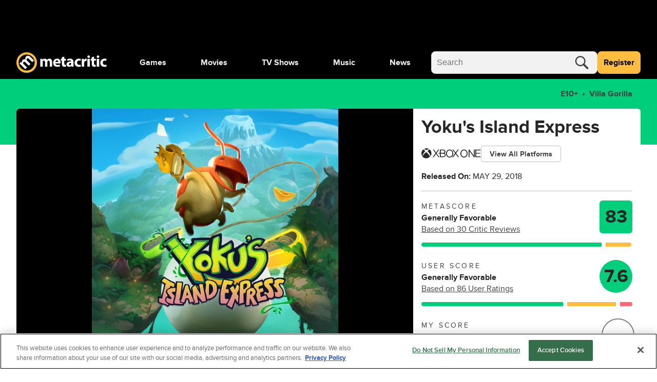

--- FILE ---
content_type: text/html; charset=utf-8
request_url: https://www.metacritic.com/game/yokus-island-express/?ftag=MCD-06-10aaa1f
body_size: 118693
content:
<!doctype html>
<html data-n-head-ssr lang="en" data-edition="us" data-n-head="%7B%22lang%22:%7B%22ssr%22:%22en%22%7D,%22data-edition%22:%7B%22ssr%22:%22us%22%7D%7D">
  <head >
    <!-- running tag = 'metacritic.prod.a3721a.5a8a0a' -->
    <meta data-n-head="ssr" data-hid="charset" charset="utf-8"><meta data-n-head="ssr" data-hid="viewport" name="viewport" content="width=device-width, initial-scale=1"><meta data-n-head="ssr" data-hid="fb:admins" property="fb:admins" content="100001036810388"><meta data-n-head="ssr" data-hid="fb:app_id" property="fb:app_id" content="123113677890173"><meta data-n-head="ssr" data-hid="google-site-verification" name="google-site-verification" content="I1kHyfzmmG1fEVjq8GBUgkfCHc6PNtxce1_VyUuJhws"><meta data-n-head="ssr" data-hid="msapplication-navbutton-color" name="msapplication-navbutton-color" content="#424244"><meta data-n-head="ssr" data-hid="msapplication-square150x150logo" name="msapplication-square150x150logo" content="https://www.metacritic.com/a/mstile-150.png"><meta data-n-head="ssr" data-hid="msapplication-square310x310logo" name="msapplication-square310x310logo" content="https://www.metacritic.com/a/mstile-310.png"><meta data-n-head="ssr" data-hid="msapplication-square70x70logo" name="msapplication-square70x70logo" content="https://www.metacritic.com/a/mstile-70.png"><meta data-n-head="ssr" data-hid="msapplication-starturl" name="msapplication-starturl" content="https://www.metacritic.com/"><meta data-n-head="ssr" data-hid="msapplication-task-metacritic" name="msapplication-task" content="name=Home; action-uri=https://www.metacritic.com/; icon-uri=https://www.metacritic.com/a/img/favicon.ico"><meta data-n-head="ssr" data-hid="msapplication-task-games" name="msapplication-task" content="name=Forums; action-uri=http://www.metacritic.com/games; icon-uri=https://www.metacritic.com/a/img/favicon.ico"><meta data-n-head="ssr" data-hid="msapplication-task-movies" name="msapplication-task" content="name=News; action-uri=https://www.metacritic.com/movies/; icon-uri=https://www.metacritic.com/a/www/img/favicon.ico"><meta data-n-head="ssr" data-hid="msapplication-task-tv" name="msapplication-task" content="name=Reviews; action-uri=https://www.metacritic.com/tv/; icon-uri=https://www.metacritic.com/a/img/favicon.ico"><meta data-n-head="ssr" data-hid="msapplication-task-music" name="msapplication-task" content="name=Videos; action-uri=https://www.metacritic.com/music/; icon-uri=https://www.metacritic.com/a/img/favicon.ico"><meta data-n-head="ssr" data-hid="msapplication-TileColor" name="msapplication-TileColor" content="#ffffff"><meta data-n-head="ssr" data-hid="msapplication-TileImage" name="msapplication-TileImage" content="https://www.metacritic.com/a/www/img/mstile-144.png"><meta data-n-head="ssr" data-hid="msapplication-tooltip" name="msapplication-tooltip" content="Movie Reviews, TV Reviews, Game Reviews, and Music Reviews - Metacritic"><meta data-n-head="ssr" data-hid="msapplication-wide310x150logo" name="msapplication-wide310x150logo" content="https://www.metacritic.com/a/www/img/mstile-310x150.png"><meta data-n-head="ssr" data-hid="msapplication-window" name="msapplication-window" content="width=1024;height=768"><meta data-n-head="ssr" data-hid="p:domain_verify" name="p:domain_verify" content="47524839a64b83c951afca9ef6c838e0"><meta data-n-head="ssr" data-hid="theme-color" name="theme-color" content="#111111"><meta data-n-head="ssr" data-hid="twitter:account_id" name="twitter:account_id" content=""><meta data-n-head="ssr" data-hid="twitter:site" name="twitter:site" content="@metacritic"><meta data-n-head="ssr" data-hid="twitter:creator" name="twitter:creator" content="@metacritic"><meta data-n-head="ssr" data-hid="sentry-trace" name="sentry-trace" content="d4a47a8ce40b43b1a96a871cc3bad4f3-9a15db4207cd8b76-0"><meta data-n-head="ssr" data-hid="sentry-baggage" name="baggage" content="sentry-environment=production,sentry-release=metacritic.prod.a3721a.5a8a0a,sentry-public_key=ec55f8479c054a60a0e7dbad9fab6a6c,sentry-trace_id=d4a47a8ce40b43b1a96a871cc3bad4f3,sentry-transaction=GET%20%2Fgame%2Fyokus-island-express%2F,sentry-sampled=false"><script type="application/javascript" charset="UTF-8">window.$neutronWindowPromises = {};</script><script type="application/javascript" charset="UTF-8">
        !function(t,e){"object"==typeof exports&&"undefined"!=typeof module?module.exports=e():"function"==typeof define&&define.amd?define(e):(t=t||self).uuidv4=e()}(this,(function(){"use strict";var t="undefined"!=typeof crypto&&crypto.getRandomValues&&crypto.getRandomValues.bind(crypto)||"undefined"!=typeof msCrypto&&"function"==typeof msCrypto.getRandomValues&&msCrypto.getRandomValues.bind(msCrypto),e=new Uint8Array(16);function n(){if(!t)throw new Error("crypto.getRandomValues() not supported. See https://github.com/uuidjs/uuid#getrandomvalues-not-supported");return t(e)}for(var o=[],r=0;r<256;++r)o.push((r+256).toString(16).substr(1));return function(t,e,r){"string"==typeof t&&(e="binary"===t?new Uint8Array(16):null,t=null);var u=(t=t||{}).random||(t.rng||n)();if(u[6]=15&u[6]|64,u[8]=63&u[8]|128,e){for(var i=r||0,d=0;d<16;++d)e[i+d]=u[d];return e}return function(t,e){var n=e||0,r=o;return(r[t[n+0]]+r[t[n+1]]+r[t[n+2]]+r[t[n+3]]+"-"+r[t[n+4]]+r[t[n+5]]+"-"+r[t[n+6]]+r[t[n+7]]+"-"+r[t[n+8]]+r[t[n+9]]+"-"+r[t[n+10]]+r[t[n+11]]+r[t[n+12]]+r[t[n+13]]+r[t[n+14]]+r[t[n+15]]).toLowerCase()}(u)}}));
        window.initialPageViewGuid = window.uuidv4();
      </script><script type="application/javascript">window.BidBarrel = window.BidBarrel || {}; window.BidBarrel.queue = window.BidBarrel.queue || [];</script><script type="application/javascript" async src="https://services.fandom.com/icbm/api/loader?app=metacritic-neutron"></script><script type="application/javascript" async charset="UTF-8" data-domain-script="50e16f1d-a929-4cc0-80a7-3c5c303eea6a" src="https://cdn.cookielaw.org/scripttemplates/otSDKStub.js"></script><script type="application/javascript">/* Generated by IdentityEngine - commit:7b3c5db */
(()=>{"use strict";const n=()=>window.fandomCmp&&window.fandomCmp.ready&&!window.fandomCmp.blocking;(()=>{var e;const o="[Consent Queue]",a=n=>!Array.isArray(n)&&"queue"in n,c=(n,e)=>{(n=>{var e;return void 0===n||!0===(null===(e=window.fandomCmp.consents)||void 0===e?void 0:e[n])})(e)&&n(window.fandomCmp.consents)},d=()=>{const n=a(window.consentCallbackQueue)?window.consentCallbackQueue.queue:window.consentCallbackQueue;for(console.debug(o,"flushing consent callback queue",n);n.length;){const{callback:e,category:o}=n.shift();c(e,o)}};if(null!==(e=window.consentCallbackQueue)&&void 0!==e||(window.consentCallbackQueue=[]),window.consentCallback=(e,d,l)=>{if(!n())return console.debug(o,"not ready, queuing callback",e,l),void(a(window.consentCallbackQueue)?window.consentCallbackQueue.push(e,d,l):window.consentCallbackQueue.push({name:e,callback:d,category:l}));c(d,l)},n())d();else{const e=()=>{n()&&(d(),window.removeEventListener("fandomConsentUpdate",e))};window.addEventListener("fandomConsentUpdate",e)}})()})();</script><meta data-n-head="ssr" name="nuxtstatus" content="loaded" data-hid="nuxtstatus"><meta data-n-head="ssr" name="adtags" content="cid=yokus-island-express%2Cyokus-island-express&amp;collection=undefined&amp;edition=us&amp;pid=yokus+island+express&amp;section=Xbox+One&amp;tag=&amp;topic=&amp;type=game-title&amp;pageType=game&amp;ptype=game&amp;franchises=&amp;platforms=PC%2CNintendo+Switch%2CPlayStation+4%2CXbox+One&amp;genres=Metroidvania&amp;publishers=Villa+Gorilla%2CVilla+Gorilla%2CSold+Out%2CTeam17&amp;themes=&amp;tv=&amp;game=Yoku%27s+Island+Express&amp;score=83&amp;pname=game" data-hid="adtags"><meta data-n-head="ssr" name="description" content="Yoku’s Island Express is an open world/metroidvania-style pinball adventure, Seamlessly blending platform navigation with pinball mechanics across a large open world." data-hid="description"><meta data-n-head="ssr" property="og:description" content="Yoku’s Island Express is an open world/metroidvania-style pinball adventure, Seamlessly blending platform navigation with pinball mechanics across a large open world." data-hid="og:description"><meta data-n-head="ssr" property="og:title" content="Yoku&#x27;s Island Express Reviews" data-hid="og:title"><meta data-n-head="ssr" property="og:url" content="https://www.metacritic.com/game/yokus-island-express/" data-hid="og:url"><meta data-n-head="ssr" name="twitter:card" content="summary_large_image" data-hid="twitter:card"><meta data-n-head="ssr" name="twitter:description" content="Yoku’s Island Express is an open world/metroidvania-style pinball adventure, Seamlessly blending platform navigation with pinball mechanics across a large open world." data-hid="twitter:description"><meta data-n-head="ssr" name="twitter:title" content="Yoku&#x27;s Island Express Reviews" data-hid="twitter:title"><meta data-n-head="ssr" name="twitter:url" content="https://www.metacritic.com/game/yokus-island-express/" data-hid="twitter:url"><title>Yoku&#x27;s Island Express Reviews - Metacritic</title><link data-n-head="ssr" data-hid="icon" rel="icon" type="image/svg+xml" href="https://www.metacritic.com/a/img/favicon.svg"><link data-n-head="ssr" rel="preload" as="font" href="https://www.metacritic.com/a/neutron/fonts/ProximaNova/Extrabold.woff2" type="font/woff2" crossorigin="anonymous" data-hid="font-extra-bold"><link data-n-head="ssr" rel="preload" as="font" href="https://www.metacritic.com/a/neutron/fonts/ProximaNova/Bold.woff2" type="font/woff2" crossorigin="anonymous" data-hid="font-bold"><link data-n-head="ssr" rel="preload" as="font" href="https://www.metacritic.com/a/neutron/fonts/ProximaNova/Regular.woff2" type="font/woff2" crossorigin="anonymous" data-hid="font-regular"><link data-n-head="ssr" rel="preload" as="font" href="https://www.metacritic.com/a/neutron/fonts/ProximaNova/Light.woff2" type="font/woff2" crossorigin="anonymous" data-hid="font-light"><link data-n-head="ssr" rel="preload" as="font" href="https://www.metacritic.com/a/neutron/fonts/ProximaNova/Thin.woff2" type="font/woff2" crossorigin="anonymous" data-hid="font-thin"><link data-n-head="ssr" rel="canonical" href="https://www.metacritic.com/game/yokus-island-express/" data-hid="canonical"><script data-n-head="ssr" class="optanon-category-C0002" type="text/plain" charset="UTF-8" data-hid="gtm"><!-- Google Tag Manager -->
          (function(w,d,s,l,i){w[l]=w[l]||[];w[l].push({'gtm.start':
          new Date().getTime(),event:'gtm.js'});var f=d.getElementsByTagName(s)[0],
          j=d.createElement(s),dl=l!='dataLayer'?'&l='+l:'';j.async=true;j.src=
          'https://www.googletagmanager.com/gtm.js?id='+i+dl;f.parentNode.insertBefore(j,f);
          })(window,document,'script','dataLayer','GTM-PWVTCD9');
          <!-- End Google Tag Manager --></script><script data-n-head="ssr" charset="UTF-8" type="application/javascript" data-hid="vguid">
        !function(t,e){"object"==typeof exports&&"undefined"!=typeof module?module.exports=e():"function"==typeof define&&define.amd?define(e):(t=t||self).uuidv4=e()}(this,(function(){"use strict";var t="undefined"!=typeof crypto&&crypto.getRandomValues&&crypto.getRandomValues.bind(crypto)||"undefined"!=typeof msCrypto&&"function"==typeof msCrypto.getRandomValues&&msCrypto.getRandomValues.bind(msCrypto),e=new Uint8Array(16);function n(){if(!t)throw new Error("crypto.getRandomValues() not supported. See https://github.com/uuidjs/uuid#getrandomvalues-not-supported");return t(e)}for(var o=[],r=0;r<256;++r)o.push((r+256).toString(16).substr(1));return function(t,e,r){"string"==typeof t&&(e="binary"===t?new Uint8Array(16):null,t=null);var u=(t=t||{}).random||(t.rng||n)();if(u[6]=15&u[6]|64,u[8]=63&u[8]|128,e){for(var i=r||0,d=0;d<16;++d)e[i+d]=u[d];return e}return function(t,e){var n=e||0,r=o;return(r[t[n+0]]+r[t[n+1]]+r[t[n+2]]+r[t[n+3]]+"-"+r[t[n+4]]+r[t[n+5]]+"-"+r[t[n+6]]+r[t[n+7]]+"-"+r[t[n+8]]+r[t[n+9]]+"-"+r[t[n+10]]+r[t[n+11]]+r[t[n+12]]+r[t[n+13]]+r[t[n+14]]+r[t[n+15]]).toLowerCase()}(u)}}));
        window.initialPageViewGuid = window.uuidv4();
      </script><script data-n-head="ssr" charset="UTF-8" type="application/ld+json" data-hid="ld+json">{"@context":"https://schema.org","@type":"VideoGame","name":"Yoku's Island Express","dateCreated":"2018-05-29T00:00:00.000Z","datePublished":"2018-05-29","description":"Yoku’s Island Express is an open world/metroidvania-style pinball adventure, Seamlessly blending platform navigation with pinball mechanics across a large open world.","contentRating":"E10+","image":"https://www.metacritic.com/a/img/resize/84e8a1dfb985f2b861faf32405eb13001be6dcb8/catalog/provider/6/12/6-1-631738-52.jpg?auto=webp&fit=crop&height=675&width=1200","url":"https://www.metacritic.com/game/yokus-island-express","aggregateRating":{"@type":"AggregateRating","name":"Metascore","description":"Metascore is a single score representing the critical consensus for games, movies, TV shows, and albums.","bestRating":100,"worstRating":0,"ratingValue":83,"reviewCount":30,"url":"https://www.metacritic.com/game/yokus-island-express/critic-reviews/"},"trailer":null,"genre":"Metroidvania","screenshot":[{"@type":"ImageObject","caption":"Yoku's Island Express","contentUrl":"https://www.metacritic.com/a/img/resize/84e8a1dfb985f2b861faf32405eb13001be6dcb8/catalog/provider/6/12/6-1-631738-52.jpg?auto=webp&fit=crop&height=675&width=1200"},{"@type":"ImageObject","caption":"Yoku's Island Express","contentUrl":"https://www.metacritic.com/a/img/resize/879a492c2b3590bfb10a235fe4a167e3ae45fd99/catalog/provider/6/3/6-1-659047-13.jpg?auto=webp&fit=crop&height=675&width=1200"}],"gamePlatform":["PC","Nintendo Switch","PlayStation 4","Xbox One"],"publisher":[{"@type":"Organization","name":"Villa Gorilla"},{"@type":"Organization","name":"Sold Out"},{"@type":"Organization","name":"Team17"}]}</script><script data-n-head="ssr" type="application/javascript" src="https://static.wikia.nocookie.net/silversurfer/video/prod/standalone-dist/standAlone_RV_VideoPlayer.js" async onload="window.dispatchEvent(new Event(&quot;wikiaVideoPlayerLoaded&quot;))" data-hid="wikiaVideoPlayer"></script><link rel="modulepreload" href="https://www.metacritic.com/a/neutron/71b2baa.modern.js" as="script"><link rel="modulepreload" href="https://www.metacritic.com/a/neutron/b5bb77c.modern.js" as="script"><link rel="modulepreload" href="https://www.metacritic.com/a/neutron/c52449c.modern.js" as="script"><link rel="preload" href="https://www.metacritic.com/a/neutron/css/app.1530f6d.css" as="style"><link rel="modulepreload" href="https://www.metacritic.com/a/neutron/1a615f8.modern.js" as="script"><link rel="preload" href="https://www.metacritic.com/a/neutron/css/PageProductGame.c67edca.css" as="style"><link rel="modulepreload" href="https://www.metacritic.com/a/neutron/3aa0be5.modern.js" as="script"><link rel="modulepreload" href="https://www.metacritic.com/a/neutron/86c4c63.modern.js" as="script"><link rel="preload" href="https://www.metacritic.com/a/neutron/css/PageArticle/PageFrontDoor/PageFrontDoorGame/PageFrontDoorMovie/PageFrontDoorTv/PageGallery/PageProdu/0a515de7.f364a95.css" as="style"><link rel="modulepreload" href="https://www.metacritic.com/a/neutron/865b15a.modern.js" as="script"><link rel="preload" href="https://www.metacritic.com/a/neutron/css/PageProduct/PageProductGame/PageProductReviews/PageProductTv/PageProfileAccountView/PageProfileCompa/e3f0d177.196a46c.css" as="style"><link rel="modulepreload" href="https://www.metacritic.com/a/neutron/054af14.modern.js" as="script"><link rel="preload" href="https://www.metacritic.com/a/neutron/css/PageArticle/PageFrontDoor/PageFrontDoorGame/PageFrontDoorMovie/PageFrontDoorTv/PageGallery/PageProdu/b167f1d9.b23501c.css" as="style"><link rel="modulepreload" href="https://www.metacritic.com/a/neutron/ce8646b.modern.js" as="script"><link rel="stylesheet" href="https://www.metacritic.com/a/neutron/css/app.1530f6d.css"><link rel="stylesheet" href="https://www.metacritic.com/a/neutron/css/PageProductGame.c67edca.css"><link rel="stylesheet" href="https://www.metacritic.com/a/neutron/css/PageArticle/PageFrontDoor/PageFrontDoorGame/PageFrontDoorMovie/PageFrontDoorTv/PageGallery/PageProdu/0a515de7.f364a95.css"><link rel="stylesheet" href="https://www.metacritic.com/a/neutron/css/PageProduct/PageProductGame/PageProductReviews/PageProductTv/PageProfileAccountView/PageProfileCompa/e3f0d177.196a46c.css"><link rel="stylesheet" href="https://www.metacritic.com/a/neutron/css/PageArticle/PageFrontDoor/PageFrontDoorGame/PageFrontDoorMovie/PageFrontDoorTv/PageGallery/PageProdu/b167f1d9.b23501c.css">
  </head>
  <body >
    <!-- Google Tag Manager (noscript) -->
    <noscript>
      <iframe src="https://www.googletagmanager.com/ns.html?id=GTM-PWVTCD9" height="0" width="0" style="display:none;visibility:hidden"></iframe>
    </noscript>
    <!-- End Google Tag Manager (noscript) -->
    <div data-server-rendered="true" id="__nuxt"><!----><div id="__layout"><div class="c-layoutDefault"><!----> <svg class="c-globalSvgs c-siteSvgs"><symbol id="logoMobile" viewBox="0 0 41 40" fill="none"><path d="M37.6658 19.36C37.6658 23.9976 35.8239 28.4452 32.5452 31.7249C29.2664 35.0046 24.8193 36.8478 20.1818 36.8492C15.5443 36.8505 11.0961 35.0099 7.81539 31.7322C4.53472 28.4544 2.69022 24.0078 2.6875 19.3703C2.68479 14.7327 4.52409 10.284 7.80092 7.00236C11.0778 3.72074 15.5238 1.87494 20.1613 1.87087C24.7989 1.8668 29.2481 3.70481 32.5307 6.98068C35.8133 10.2565 37.6604 14.7021 37.6658 19.3396" fill="black"></path> <path d="M20.4822 8.05032e-06C15.1789 0.00472041 10.0946 2.11554 6.34742 5.86828C2.60021 9.62102 0.49689 14.7084 0.500003 20.0117C0.503076 25.315 2.61239 30.4 6.36407 34.1484C10.1158 37.8968 15.2026 40.0016 20.506 40C25.8093 39.9985 30.8949 37.8906 34.6444 34.14C38.3938 30.3894 40.5001 25.3031 40.5 19.9998V19.9764C40.4938 14.6731 38.3815 9.58935 34.6275 5.8432C30.8736 2.09705 25.7855 -0.00474688 20.4822 8.05032e-06ZM20.3908 4.27438C24.5447 4.27063 28.5301 5.91689 31.4704 8.85113C34.4107 11.7854 36.0652 15.7673 36.07 19.9212V19.9393C36.07 24.0932 34.4201 28.0769 31.4833 31.0146C28.5465 33.9522 24.5632 35.6031 20.4093 35.6043C16.2555 35.6055 12.2712 33.9569 9.33272 31.0209C6.39421 28.085 4.74207 24.1022 4.73964 19.9484C4.73728 15.7946 6.38474 11.8099 9.31976 8.87064C12.2548 5.93135 16.237 4.27808 20.3908 4.27438Z" fill="#FFBD3F"></path> <path d="M17.7181 32.9368L21.1281 29.5268L14.5615 22.9602C14.285 22.6837 13.9854 22.338 13.8242 21.9463C13.4555 21.163 13.2942 19.9418 14.1928 19.0432C15.2988 17.9372 16.7734 18.3981 18.2019 19.8266L24.5151 26.1398L27.9252 22.7297L21.3355 16.1401C21.059 15.8636 20.7364 15.4488 20.5751 15.1032C20.1374 14.2046 20.1604 13.0756 20.9668 12.2692C22.0958 11.1402 23.5704 11.5549 25.2063 13.1908L31.3352 19.3197L34.7453 15.9096L28.1095 9.27388C24.7455 5.90992 21.5889 6.02513 19.4231 8.19097C18.5936 9.02044 18.0867 9.89599 17.8333 10.8867C17.6259 11.7393 17.5568 12.6839 17.7411 13.6977L17.695 13.7438C16.0361 13.0526 14.1467 13.4673 12.6952 14.9189C10.7597 16.8543 10.8288 18.905 11.0593 20.1031L10.9901 20.1722L9.30816 18.8128L6.35892 21.762C7.39576 22.7067 8.63998 23.8587 10.0455 25.2642L17.7181 32.9368Z" fill="#F2F2F2"></path></symbol> <symbol id="logoWordmark" viewBox="0 0 176 40"><path d="M36.978 19.49a17.49 17.49 0 1 1 0-.021" fill="#000"></path> <path d="m17.209 32.937 3.41-3.41-6.567-6.567c-.276-.276-.576-.622-.737-1.014-.369-.783-.53-2.004.369-2.903 1.106-1.106 2.58-.645 4.009.784l6.313 6.313 3.41-3.41-6.59-6.59c-.276-.276-.599-.691-.76-1.037-.438-.898-.415-2.027.392-2.834 1.129-1.129 2.603-.714 4.24.922l6.128 6.129 3.41-3.41L27.6 9.274c-3.364-3.364-6.52-3.249-8.686-1.083-.83.83-1.337 1.705-1.59 2.696a6.71 6.71 0 0 0-.092 2.81l-.046.047c-1.66-.691-3.549-.277-5 1.175-1.936 1.935-1.866 3.986-1.636 5.184l-.07.07-1.681-1.36-2.95 2.949c1.037.945 2.282 2.097 3.687 3.502l7.673 7.673Z" fill="#F2F2F2"></path> <path d="M19.982 0A20 20 0 1 0 40 20v-.024A20 20 0 0 0 19.982 0Zm-.091 4.274A15.665 15.665 0 0 1 35.57 19.921v.018A15.665 15.665 0 1 1 19.89 4.274Z" fill="#FFBD3F"></path> <path d="M46.547 27.942h4.59v-8.84c0-.373.032-.807.187-1.18.28-.775.993-1.706 2.203-1.706 1.489 0 2.171 1.303 2.171 3.226v8.5h4.591V19.07c0-.372.062-.868.186-1.21.31-.9 1.086-1.644 2.172-1.644 1.52 0 2.234 1.272 2.234 3.475v8.251h4.59v-8.934c0-4.53-2.202-6.576-5.118-6.576-1.116 0-2.047.248-2.885.744a6.388 6.388 0 0 0-1.954 1.83h-.062c-.652-1.582-2.203-2.575-4.157-2.575-2.606 0-3.94 1.428-4.591 2.39h-.093l-.218-2.048h-3.97c.062 1.334.124 2.947.124 4.84v10.33Zm39.261-6.08c.062-.341.155-1.055.155-1.861 0-3.754-1.861-7.57-6.763-7.57-5.274 0-7.662 4.25-7.662 8.097 0 4.747 2.947 7.756 8.096 7.756 2.048 0 3.94-.342 5.491-.962l-.62-3.195c-1.272.403-2.575.62-4.188.62-2.203 0-4.126-.93-4.281-2.885h9.772Zm-9.803-3.226c.124-1.272.93-3.071 2.916-3.071 2.171 0 2.668 1.923 2.668 3.07h-5.584Zm12.612-9.152v3.289H86.6v3.474h2.017v6.205c0 2.14.434 3.598 1.303 4.498.744.775 2.016 1.334 3.536 1.334 1.334 0 2.451-.186 3.072-.435l-.032-3.567a7.694 7.694 0 0 1-1.395.124c-1.427 0-1.862-.838-1.862-2.668v-5.49h3.382v-3.475h-3.382V8.43l-4.622 1.054Zm22.596 9.493c0-3.567-1.613-6.546-6.669-6.546-2.761 0-4.84.745-5.895 1.334l.869 3.04c.993-.62 2.637-1.147 4.188-1.147 2.327 0 2.761 1.148 2.761 1.954v.217c-5.367-.03-8.903 1.862-8.903 5.801 0 2.42 1.83 4.654 4.901 4.654 1.799 0 3.35-.652 4.343-1.862h.093l.279 1.52h4.25c-.155-.837-.217-2.233-.217-3.691v-5.274Zm-4.591 3.444c0 .279-.031.558-.093.806-.31.962-1.272 1.737-2.451 1.737-1.055 0-1.861-.59-1.861-1.799 0-1.83 1.923-2.42 4.405-2.389v1.645Zm18.381 1.644c-.714.31-1.582.496-2.699.496-2.296 0-4.157-1.458-4.157-4.25-.031-2.482 1.582-4.25 4.064-4.25 1.241 0 2.078.217 2.637.465l.744-3.505c-.992-.372-2.357-.59-3.598-.59-5.646 0-8.686 3.63-8.686 8.066 0 4.778 3.133 7.787 8.034 7.787 1.8 0 3.382-.342 4.219-.714l-.558-3.505Zm2.369 3.877h4.716V20.25c0-.372.031-.744.093-1.055.31-1.458 1.489-2.388 3.226-2.388.528 0 .931.062 1.272.155v-4.467c-.341-.063-.558-.063-.993-.063-1.458 0-3.319.931-4.095 3.134h-.124l-.155-2.792h-4.064c.062 1.303.124 2.76.124 4.994v10.175Zm15.67 0v-15.17h-4.715v15.17h4.715Zm-2.357-21.777c-1.52 0-2.513 1.024-2.482 2.389-.031 1.303.962 2.357 2.451 2.357 1.551 0 2.543-1.054 2.543-2.357-.031-1.365-.992-2.389-2.512-2.389Zm5.976 3.319v3.289h-2.016v3.474h2.016v6.205c0 2.14.434 3.598 1.303 4.498.744.775 2.016 1.334 3.536 1.334 1.334 0 2.451-.186 3.072-.435l-.031-3.567a7.707 7.707 0 0 1-1.396.124c-1.427 0-1.862-.838-1.862-2.668v-5.49h3.382v-3.475h-3.382V8.43l-4.622 1.054Zm14.655 18.458v-15.17H156.6v15.17h4.716Zm-2.358-21.777c-1.52 0-2.513 1.024-2.482 2.389-.031 1.303.962 2.357 2.451 2.357 1.551 0 2.544-1.054 2.544-2.357-.031-1.365-.993-2.389-2.513-2.389Zm16.152 17.9c-.714.31-1.582.496-2.699.496-2.296 0-4.157-1.458-4.157-4.25-.031-2.482 1.582-4.25 4.064-4.25 1.241 0 2.078.217 2.637.465l.744-3.505c-.993-.372-2.358-.59-3.598-.59-5.646 0-8.687 3.63-8.687 8.066 0 4.778 3.134 7.787 8.035 7.787 1.799 0 3.381-.342 4.219-.714l-.558-3.505Z"></path></symbol> <symbol id="logoWordmarkPlaceholder" viewBox="0 0 176 40"><path d="M17.2088 32.937L20.6188 29.527L14.0522 22.9604C13.7757 22.6839 13.4762 22.3383 13.3149 21.9466C12.9462 21.1632 12.7849 19.942 13.6835 19.0434C14.7895 17.9375 16.2641 18.3983 17.6926 19.8268L24.0058 26.14L27.4159 22.73L20.8262 16.1403C20.5497 15.8638 20.2271 15.4491 20.0659 15.1034C19.6281 14.2049 19.6511 13.0758 20.4576 12.2694C21.5866 11.1404 23.0612 11.5551 24.6971 13.191L30.8259 19.3199L34.236 15.9099L27.6002 9.27409C24.2362 5.91013 21.0796 6.02534 18.9138 8.19118C18.0843 9.02065 17.5774 9.8962 17.324 10.887C17.1166 11.7395 17.0475 12.6841 17.2318 13.6979L17.1857 13.744C15.5268 13.0528 13.6374 13.4675 12.1859 14.9191C10.2504 16.8545 10.3196 18.9052 10.55 20.1033L10.4809 20.1724L8.79888 18.813L5.84965 21.7622C6.88648 22.7069 8.1307 23.859 9.53619 25.2645L17.2088 32.937V32.937Z"></path> <path d="M19.9822 8.05032e-06C14.6789 0.00472041 9.59462 2.11554 5.84741 5.86828C2.10021 9.62102 -0.00310998 14.7084 3.45157e-06 20.0117C0.00307557 25.315 2.11239 30.4 5.86407 34.1484C9.61575 37.8968 14.7026 40.0016 20.006 40C25.3093 39.9984 30.3949 37.8906 34.1443 34.14C37.8938 30.3893 40.0001 25.3031 40 19.9998V19.9764C39.9938 14.6731 37.8814 9.58935 34.1275 5.8432C30.3736 2.09705 25.2855 -0.00474688 19.9822 8.05032e-06ZM19.8908 4.27438C24.0447 4.27063 28.0301 5.91689 30.9704 8.85113C33.9107 11.7854 35.5652 15.7673 35.57 19.9212V19.9393C35.57 24.0932 33.9201 28.0769 30.9833 31.0145C28.0465 33.9522 24.0632 35.6031 19.9093 35.6043C15.7555 35.6055 11.7712 33.9569 8.83271 31.0209C5.89421 28.085 4.24207 24.1022 4.23964 19.9484C4.23727 15.7946 5.88474 11.8099 8.81975 8.87064C11.7548 5.93134 15.737 4.27808 19.8908 4.27438Z"></path> <path d="M46.5464 27.9426H51.1377V19.1013C51.1377 18.7291 51.1687 18.2948 51.3238 17.9225C51.603 17.147 52.3165 16.2163 53.5264 16.2163C55.0154 16.2163 55.6979 17.5192 55.6979 19.4426V27.9426H60.2891V19.0703C60.2891 18.6981 60.3512 18.2017 60.4753 17.8605C60.7855 16.9608 61.561 16.2163 62.6468 16.2163C64.1669 16.2163 64.8804 17.4882 64.8804 19.6908V27.9426H69.4716V19.0083C69.4716 14.4791 67.2691 12.4316 64.353 12.4316C63.2362 12.4316 62.3056 12.6798 61.468 13.1762C60.7545 13.6105 60.072 14.1999 59.5136 15.0065H59.4516C58.8001 13.4243 57.249 12.4316 55.2946 12.4316C52.6888 12.4316 51.3548 13.8587 50.7034 14.8203H50.6103L50.3932 12.7729H46.4224C46.4844 14.1068 46.5464 15.72 46.5464 17.6123V27.9426V27.9426Z"></path> <path d="M85.8077 21.8623C85.8697 21.5211 85.9628 20.8075 85.9628 20.001C85.9628 16.2473 84.1015 12.4316 79.2 12.4316C73.9263 12.4316 71.5376 16.6816 71.5376 20.5284C71.5376 25.2747 74.4847 28.2838 79.6343 28.2838C81.6817 28.2838 83.5741 27.9426 85.1252 27.3221L84.5047 24.1269C83.2328 24.5302 81.9299 24.7473 80.3168 24.7473C78.1142 24.7473 76.1909 23.8167 76.0358 21.8623H85.8077ZM76.0047 18.636C76.1288 17.3641 76.9354 15.5649 78.9208 15.5649C81.0923 15.5649 81.5887 17.4882 81.5887 18.636H76.0047Z"></path> <path d="M88.617 9.48442V12.7727H86.6006V16.2472H88.617V22.4516C88.617 24.5921 89.0513 26.0501 89.9199 26.9498C90.6645 27.7253 91.9363 28.2837 93.4564 28.2837C94.7904 28.2837 95.9071 28.0976 96.5276 27.8494L96.4966 24.2819C96.1553 24.3439 95.69 24.4059 95.1006 24.4059C93.6736 24.4059 93.2393 23.5684 93.2393 21.7381V16.2472H96.6207V12.7727H93.2393V8.42969L88.617 9.48442V9.48442Z"></path> <path d="M111.213 18.9773C111.213 15.4097 109.6 12.4316 104.543 12.4316C101.782 12.4316 99.704 13.1762 98.6492 13.7656L99.5179 16.8057C100.511 16.1853 102.155 15.6579 103.706 15.6579C106.032 15.6579 106.467 16.8057 106.467 17.6123V17.8294C101.1 17.7984 97.5635 19.6908 97.5635 23.6305C97.5635 26.0502 99.3938 28.2838 102.465 28.2838C104.264 28.2838 105.815 27.6324 106.808 26.4225H106.901L107.18 27.9426H111.43C111.275 27.105 111.213 25.709 111.213 24.251V18.9773V18.9773ZM106.622 22.4207C106.622 22.6999 106.591 22.9791 106.529 23.2273C106.219 24.1889 105.257 24.9645 104.078 24.9645C103.023 24.9645 102.217 24.3751 102.217 23.1652C102.217 21.3349 104.14 20.7455 106.622 20.7765V22.4207V22.4207Z"></path> <path d="M125.003 24.0648C124.289 24.3751 123.421 24.5612 122.304 24.5612C120.008 24.5612 118.147 23.1032 118.147 20.3112C118.116 17.8294 119.729 16.0612 122.211 16.0612C123.452 16.0612 124.289 16.2784 124.848 16.5265L125.592 13.0211C124.6 12.6488 123.235 12.4316 121.994 12.4316C116.348 12.4316 113.308 16.0612 113.308 20.4973C113.308 25.2747 116.441 28.2838 121.342 28.2838C123.142 28.2838 124.724 27.9426 125.561 27.5703L125.003 24.0648Z"></path> <path d="M127.373 27.9426H132.088V20.2492C132.088 19.8769 132.119 19.5046 132.181 19.1944C132.491 17.7364 133.67 16.8057 135.407 16.8057C135.935 16.8057 136.338 16.8678 136.679 16.9608V12.4937C136.338 12.4316 136.121 12.4316 135.686 12.4316C134.228 12.4316 132.367 13.3623 131.592 15.5649H131.468L131.312 12.7729H127.249C127.311 14.0758 127.373 15.5338 127.373 17.7674V27.9426V27.9426Z"></path> <path d="M143.042 27.9424V12.7727H138.327V27.9424H143.042ZM140.685 6.16504C139.165 6.16504 138.172 7.18877 138.203 8.55373C138.172 9.85665 139.165 10.9114 140.654 10.9114C142.205 10.9114 143.197 9.85665 143.197 8.55373C143.166 7.18877 142.205 6.16504 140.685 6.16504Z"></path> <path d="M146.661 9.48442V12.7727H144.645V16.2472H146.661V22.4516C146.661 24.5921 147.095 26.0501 147.964 26.9498C148.708 27.7253 149.98 28.2837 151.5 28.2837C152.834 28.2837 153.951 28.0976 154.572 27.8494L154.541 24.2819C154.199 24.3439 153.734 24.4059 153.145 24.4059C151.718 24.4059 151.283 23.5684 151.283 21.7381V16.2472H154.665V12.7727H151.283V8.42969L146.661 9.48442Z"></path> <path d="M161.316 27.9424V12.7727H156.6V27.9424H161.316ZM158.958 6.16504C157.438 6.16504 156.445 7.18877 156.476 8.55373C156.445 9.85665 157.438 10.9114 158.927 10.9114C160.478 10.9114 161.471 9.85665 161.471 8.55373C161.44 7.18877 160.478 6.16504 158.958 6.16504V6.16504Z"></path> <path d="M175.11 24.0648C174.396 24.3751 173.528 24.5612 172.411 24.5612C170.115 24.5612 168.254 23.1032 168.254 20.3112C168.223 17.8294 169.836 16.0612 172.318 16.0612C173.559 16.0612 174.396 16.2784 174.955 16.5265L175.699 13.0211C174.707 12.6488 173.342 12.4316 172.101 12.4316C166.455 12.4316 163.415 16.0612 163.415 20.4973C163.415 25.2747 166.548 28.2838 171.449 28.2838C173.248 28.2838 174.831 27.9426 175.668 27.5703L175.11 24.0648Z"></path></symbol> <symbol id="carat" viewBox="0 0 4 8"><path fill-rule="evenodd" clip-rule="evenodd" d="M0 8L4 3.95939L0.0804124 0L0 8Z"></path></symbol> <symbol id="hamburgerMenu" viewBox="0 0 18 14" width="18" height="14" fill="none"><path d="M1 1h16M1 7h16M1 13h16" stroke-width="2" stroke-linecap="round"></path></symbol> <symbol id="hamburgerMenu-closed" viewBox="0 0 14 14"><path d="M13 1L1 13M13 13L1 1" stroke="black" stroke-width="2" stroke-linecap="round"></path></symbol> <symbol id="share" viewBox="0 0 16 16"><path d="M14.61,6.37,8,1.57V3.79a9.94,9.94,0,0,0-6.62,9.36,9.07,9.07,0,0,0,.09,1.28A6.62,6.62,0,0,1,8,8.85v2.32Z"></path></symbol> <symbol id="filter" viewBox="0 0 16 16" fill="none"><path d="M15 1H1L6.4 8.35778V13.4444L9.6 15V8.35778L15 1Z" stroke-width="1.5" stroke-linecap="round" stroke-linejoin="round"></path></symbol> <symbol id="caretDown" viewBox="0 0 12 6" fill="none"><path d="M1 1L6 5L11 1" stroke-width="1.5" stroke-linecap="round"></path></symbol> <symbol id="facebook" viewBox="0 0 24 24"><g stroke="none" stroke-width="1" fill-rule="evenodd"><g><rect x="0" y="0" width="24" height="24"></rect> <path d="M7.89845098,14.9690745 L10.4374666,14.9690745 L10.4374666,21.99953 C5.65686081,21.244767 2,17.082571 2,12.060917 C2,6.50440928 6.47716062,2 12,2 C17.5229194,2 22,6.50440928 22,12.060917 C22,17.082571 18.3431792,21.244767 13.5625134,21.99953 L13.5625134,14.9690745 L15.8925993,14.9690745 L16.3359775,12.060917 L13.5625134,12.060917 L13.5625134,10.1736095 C13.5625134,9.37798848 13.9498945,8.60245648 15.1921336,8.60245648 L16.4531718,8.60245648 L16.4531718,6.1265378 C16.4531718,6.1265378 15.3087279,5.93003743 14.2146815,5.93003743 C11.9303934,5.93003743 10.4374666,7.32283918 10.4374666,9.84434563 L10.4374666,12.060917 L7.89845098,12.060917 L7.89845098,14.9690745 Z" fill="currentcolor"></path></g></g></symbol> <symbol id="twitter" viewBox="0 0 24 24"><g fill-rule="evenodd"><path d="M0 0h24v24H0z"></path><path d="M8.275 20c7.552 0 11.682-6.157 11.682-11.493 0-.176 0-.352-.009-.52A8.337 8.337 0 0022 5.893a8.44 8.44 0 01-2.358.637 4.05 4.05 0 001.805-2.237 8.398 8.398 0 01-2.606.98A4.117 4.117 0 0015.844 4C13.58 4 11.74 5.81 11.74 8.038c0 .318.034.628.111.921a11.711 11.711 0 01-8.463-4.222 4.002 4.002 0 00-.554 2.027c0 1.4.724 2.64 1.831 3.36a4.084 4.084 0 01-1.856-.503v.05c0 1.96 1.413 3.586 3.295 3.963a4.153 4.153 0 01-1.856.066c.52 1.609 2.035 2.773 3.831 2.807A8.34 8.34 0 012 18.174 11.574 11.574 0 008.275 20z" fill-rule="nonzero"></path></g></symbol> <symbol id="pinterest" viewBox="0 0 24 24"><g fill="none" fill-rule="evenodd"><path d="M0 0h24v24H0z"></path><path d="M11.959 2C6.459 2 2 6.459 2 11.959a9.962 9.962 0 006.328 9.279c-.09-.787-.164-2 .033-2.861.18-.779 1.164-4.95 1.164-4.95s-.295-.6-.295-1.476c0-1.385.803-2.418 1.803-2.418.852 0 1.262.64 1.262 1.401 0 .853-.54 2.132-.828 3.32-.238.992.5 1.803 1.476 1.803 1.77 0 3.13-1.868 3.13-4.557 0-2.385-1.712-4.05-4.163-4.05-2.836 0-4.5 2.124-4.5 4.32 0 .853.328 1.771.738 2.271.082.098.09.188.065.287-.074.311-.246.992-.279 1.131-.04.18-.147.221-.336.131-1.246-.582-2.024-2.393-2.024-3.86 0-3.14 2.278-6.025 6.582-6.025 3.45 0 6.14 2.459 6.14 5.754 0 3.434-2.165 6.197-5.165 6.197-1.008 0-1.959-.525-2.279-1.148l-.623 2.369c-.22.869-.827 1.95-1.237 2.615.934.287 1.918.442 2.95.442 5.5 0 9.96-4.459 9.96-9.959A9.939 9.939 0 0011.959 2z" fill="#000" fill-rule="nonzero"></path></g></symbol> <symbol id="flipboard" viewBox="0 0 100 100"><g shape-rendering="crispEdges"><path d="M35 35h25v25H35z" opacity=".8"></path> <path d="M35 10h50v25H35z" opacity=".9"></path> <path d="M10 10h25v80H10z"></path></g></symbol> <symbol id="reddit" viewBox="0 0 32 26.7"><path d="M22.9,14.5C23,14.7,23,15,23,15.2c0,0.4-0.2,0.9-0.4,1.2c-0.3,0.3-0.6,0.6-1,0.7h0c0,0,0,0,0,0c0,0,0,0,0,0 c-0.2,0.1-0.4,0.1-0.6,0.1c-0.5,0-0.9-0.2-1.3-0.5c-0.4-0.3-0.6-0.7-0.7-1.2c0,0,0,0,0,0c0,0,0,0,0,0h0c0-0.1,0-0.2,0-0.4 c0-0.4,0.1-0.8,0.4-1.2c0.2-0.3,0.6-0.6,1-0.7c0,0,0,0,0,0c0,0,0,0,0,0c0.2-0.1,0.5-0.1,0.7-0.1c0.4,0,0.8,0.1,1.2,0.4 C22.5,13.8,22.7,14.1,22.9,14.5C22.9,14.5,22.9,14.5,22.9,14.5C22.9,14.5,22.9,14.5,22.9,14.5L22.9,14.5z M21.6,19.7 c-0.2-0.1-0.4-0.2-0.6-0.2c-0.2,0-0.3,0-0.5,0.1c-1.4,0.8-3.1,1.3-4.7,1.3c-1.2,0-2.5-0.3-3.6-0.8l0,0l0,0 c-0.2-0.1-0.4-0.2-0.6-0.4c-0.1-0.1-0.2-0.1-0.3-0.2c-0.1-0.1-0.3-0.1-0.4-0.1c-0.1,0-0.2,0-0.4,0.1c0,0,0,0,0,0 c-0.2,0.1-0.3,0.2-0.4,0.4c-0.1,0.2-0.2,0.4-0.2,0.6c0,0.2,0,0.3,0.1,0.5c0.1,0.1,0.2,0.3,0.4,0.4c1.6,1.1,3.5,1.6,5.4,1.6 c1.7,0,3.4-0.4,4.9-1.1l0,0l0,0c0.2-0.1,0.5-0.2,0.7-0.4c0.1-0.1,0.2-0.2,0.4-0.3c0.1-0.1,0.2-0.3,0.2-0.4c0-0.1,0-0.2,0-0.2 c0-0.1,0-0.3-0.1-0.4C21.9,19.9,21.8,19.8,21.6,19.7L21.6,19.7z M10.4,17.1C10.4,17.1,10.4,17.1,10.4,17.1 c0.2,0.1,0.4,0.1,0.6,0.1c0.5,0,1-0.2,1.4-0.6c0.4-0.3,0.6-0.8,0.6-1.4c0,0,0,0,0,0c0,0,0-0.1,0-0.1c0-0.6-0.3-1-0.6-1.4 c-0.4-0.3-0.9-0.6-1.4-0.6c-0.1,0-0.3,0-0.4,0c0,0,0,0,0,0h0c-0.7,0.1-1.3,0.7-1.5,1.4c0,0,0,0,0,0C9,14.8,9,15,9,15.2 c0,0.4,0.1,0.9,0.4,1.2C9.6,16.7,10,17,10.4,17.1C10.4,17.1,10.4,17.1,10.4,17.1L10.4,17.1z M32,12.1L32,12.1c0,0.1,0,0.1,0,0.2 c0,0.8-0.2,1.5-0.7,2.2c-0.4,0.6-0.9,1.1-1.5,1.4c0,0.3,0.1,0.6,0.1,0.9c0,1.7-0.6,3.3-1.6,4.6v0h0c-1.9,2.5-4.7,3.9-7.6,4.7l0,0 c-1.5,0.4-3.1,0.6-4.7,0.6c-2.4,0-4.7-0.4-6.9-1.3v0h0c-2.3-0.9-4.5-2.4-5.8-4.6c-0.7-1.2-1.1-2.5-1.1-3.9c0-0.3,0-0.6,0.1-0.9 c-0.6-0.3-1.1-0.8-1.5-1.4C0.3,13.9,0,13.2,0,12.4v0c0-1.1,0.5-2.1,1.2-2.8c0.7-0.7,1.7-1.2,2.8-1.2h0c0.1,0,0.2,0,0.3,0 c0.5,0,1.1,0.1,1.6,0.3l0,0h0C6.3,8.8,6.8,9,7.1,9.3c0.1-0.1,0.3-0.1,0.4-0.2c2.3-1.4,5-1.9,7.6-2c0-1.3,0.2-2.7,0.8-3.8 c0.5-1,1.4-1.8,2.5-2l0,0h0c0.4-0.1,0.8-0.1,1.2-0.1c1.1,0,2.2,0.3,3.2,0.7c0.5-0.7,1.1-1.2,1.9-1.5l0,0l0,0 C25.3,0.1,25.8,0,26.2,0c0.5,0,1,0.1,1.5,0.3v0c0,0,0,0,0,0c0,0,0,0,0,0C28.4,0.6,29,1,29.4,1.6C29.8,2.2,30,3,30,3.7 c0,0.1,0,0.3,0,0.4l0,0c0,0,0,0,0,0c-0.1,1-0.6,1.8-1.2,2.4c-0.7,0.6-1.6,1-2.5,1c-0.1,0-0.3,0-0.4,0c-0.9-0.1-1.8-0.5-2.4-1.2 c-0.6-0.7-1-1.5-1-2.5c0,0,0-0.1,0-0.1C21.6,3.3,20.7,3,19.8,3c-0.1,0-0.3,0-0.4,0h0c-0.7,0.1-1.3,0.5-1.6,1.1v0 c-0.5,0.9-0.6,1.9-0.6,3c2.6,0.2,5.2,0.8,7.4,2.1h0l0,0c0,0,0.1,0.1,0.2,0.1C25,9.2,25.2,9,25.4,8.9c0.7-0.5,1.5-0.7,2.3-0.7 c0.4,0,0.7,0,1.1,0.1h0l0,0c0,0,0,0,0,0c0.8,0.2,1.6,0.7,2.2,1.3C31.5,10.4,31.9,11.2,32,12.1L32,12.1L32,12.1z M24.4,3.6 c0,0,0,0.1,0,0.1v0c0,0.4,0.2,0.9,0.6,1.2c0.3,0.3,0.8,0.5,1.2,0.5h0c0,0,0.1,0,0.1,0c0.4,0,0.9-0.2,1.2-0.5 C27.8,4.6,28,4.2,28,3.8v0c0,0,0-0.1,0-0.1c0-0.5-0.2-0.9-0.6-1.2c-0.3-0.3-0.8-0.5-1.2-0.5c-0.1,0-0.3,0-0.4,0.1h0l0,0 c-0.4,0.1-0.7,0.3-1,0.6C24.6,2.9,24.4,3.2,24.4,3.6L24.4,3.6z M5.4,10.5c-0.3-0.2-0.7-0.3-1.1-0.3c-0.1,0-0.1,0-0.2,0h0l0,0 c-0.5,0-1,0.2-1.4,0.6c-0.4,0.4-0.6,0.8-0.7,1.4v0l0,0c0,0,0,0.1,0,0.1c0,0.3,0.1,0.6,0.3,0.9c0.1,0.2,0.3,0.4,0.5,0.6 C3.4,12.6,4.3,11.5,5.4,10.5L5.4,10.5z M27.8,16.9c0-1.2-0.4-2.3-1.1-3.2c-1.3-1.9-3.4-3.1-5.6-3.8l0,0c-0.4-0.1-0.8-0.2-1.3-0.3 c-1.3-0.3-2.6-0.4-3.9-0.4c-1.7,0-3.5,0.3-5.2,0.8c-2.2,0.7-4.3,1.9-5.6,3.8v0c-0.7,0.9-1.1,2.1-1.1,3.3c0,0.4,0.1,0.9,0.2,1.3 l0,0c0.2,0.9,0.7,1.8,1.3,2.5c0.6,0.7,1.4,1.3,2.2,1.8c0.2,0.1,0.4,0.2,0.5,0.3c2.3,1.3,5,1.9,7.6,1.9c0.4,0,0.9,0,1.3,0 c2.7-0.2,5.3-1,7.5-2.6v0c0.7-0.5,1.3-1.1,1.8-1.8c0.5-0.7,0.9-1.5,1-2.3v0C27.8,17.5,27.8,17.2,27.8,16.9L27.8,16.9z M29.9,12.3 c0-0.3-0.1-0.6-0.2-0.8l0,0l0,0c-0.2-0.4-0.5-0.7-0.8-0.9c-0.4-0.2-0.8-0.3-1.2-0.3c-0.4,0-0.7,0.1-1.1,0.3c1.1,0.9,2,2,2.6,3.3 c0.2-0.2,0.4-0.4,0.5-0.6C29.8,13,29.9,12.6,29.9,12.3L29.9,12.3z M29.9,12.3"></path></symbol> <symbol id="facebook_f" viewBox="0 0 15 32"><path d="M14.673 10.8043H9.81847V7.62038C9.81847 6.42467 10.6109 6.14591 11.1691 6.14591C11.726 6.14591 14.5949 6.14591 14.5949 6.14591V0.889387L9.87689 0.870972C4.63942 0.870972 3.44752 4.79146 3.44752 7.30034V10.8043H0.418579V16.2208H3.44752C3.44752 23.1721 3.44752 31.5478 3.44752 31.5478H9.81847C9.81847 31.5478 9.81847 23.0896 9.81847 16.2208H14.1174L14.673 10.8043Z"></path></symbol> <symbol id="instagram" viewBox="0 0 36 36"><path d="M18 3.2445C22.806 3.2445 23.376 3.2625 25.275 3.3495C30.153 3.5715 32.4315 5.886 32.6535 10.728C32.7405 12.6255 32.757 13.1955 32.757 18.0015C32.757 22.809 32.739 23.3775 32.6535 25.275C32.43 30.1125 30.1575 32.4315 25.275 32.6535C23.376 32.7405 22.809 32.7585 18 32.7585C13.194 32.7585 12.624 32.7405 10.7265 32.6535C5.8365 32.43 3.57 30.105 3.348 25.2735C3.261 23.376 3.243 22.8075 3.243 18C3.243 13.194 3.2625 12.6255 3.348 10.7265C3.5715 5.886 5.844 3.57 10.7265 3.348C12.6255 3.2625 13.194 3.2445 18 3.2445ZM18 0C13.1115 0 12.4995 0.021 10.5795 0.108C4.0425 0.408 0.4095 4.035 0.1095 10.578C0.021 12.4995 0 13.1115 0 18C0 22.8885 0.021 23.502 0.108 25.422C0.408 31.959 4.035 35.592 10.578 35.892C12.4995 35.979 13.1115 36 18 36C22.8885 36 23.502 35.979 25.422 35.892C31.953 35.592 35.595 31.965 35.8905 25.422C35.979 23.502 36 22.8885 36 18C36 13.1115 35.979 12.4995 35.892 10.5795C35.598 4.0485 31.9665 0.4095 25.4235 0.1095C23.502 0.021 22.8885 0 18 0V0ZM18 8.757C12.8955 8.757 8.757 12.8955 8.757 18C8.757 23.1045 12.8955 27.2445 18 27.2445C23.1045 27.2445 27.243 23.106 27.243 18C27.243 12.8955 23.1045 8.757 18 8.757ZM18 24C14.6865 24 12 21.315 12 18C12 14.6865 14.6865 12 18 12C21.3135 12 24 14.6865 24 18C24 21.315 21.3135 24 18 24ZM27.609 6.2325C26.415 6.2325 25.4475 7.2 25.4475 8.3925C25.4475 9.585 26.415 10.5525 27.609 10.5525C28.8015 10.5525 29.7675 9.585 29.7675 8.3925C29.7675 7.2 28.8015 6.2325 27.609 6.2325Z"></path></symbol> <symbol id="gamespot" viewBox="0 0 108 34"><path d="M99.9445 9.03559C98.1241 9.03888 96.3605 9.66595 94.9514 10.811L98.9312 4.97579L91.5759 9.92987L93.3834 1.28291L88.4969 8.6713L86.8244 0L85.1591 8.6713L80.2786 1.30395L82.0795 9.9325L74.7388 5.00077L78.71 10.7926C77.2958 9.65359 75.5301 9.03314 73.7096 9.03559C70.9741 9.03559 68.604 10.3902 67.1294 12.4385C65.6733 10.3902 63.2906 9.03559 60.5571 9.03559C59.2679 9.03839 57.9983 9.34897 56.8552 9.94118C55.7121 10.5334 54.729 11.3899 53.9887 12.4385C53.2488 11.39 52.2661 10.5336 51.1233 9.94142C49.9806 9.34921 48.7113 9.03854 47.4224 9.03559C44.7128 9.03559 42.3155 10.3902 40.8481 12.4385C40.112 11.3894 39.132 10.5323 37.9913 9.93993C36.8506 9.34752 35.5829 9.0373 34.2957 9.03559C31.5821 9.03559 29.1841 10.3902 27.7082 12.4385C26.9726 11.3889 25.9927 10.5314 24.8519 9.93896C23.711 9.34649 22.443 9.03658 21.1558 9.03559C18.4421 9.03559 16.0515 10.3902 14.5742 12.4385C13.8381 11.3876 12.857 10.5292 11.7146 9.93669C10.5722 9.34414 9.30252 9.03498 8.01383 9.03559C3.60252 9.03559 0 12.6167 0 17.0125C0 21.4083 3.60252 24.9874 8.01713 24.9874C9.30544 24.9911 10.5754 24.6841 11.7181 24.0929C12.8607 23.5017 13.8419 22.6439 14.5775 21.5931C16.0548 23.6467 18.4481 24.9874 21.1591 24.9874C22.446 24.9894 23.7142 24.6817 24.8553 24.0906C25.9964 23.4995 26.9764 22.6425 27.7115 21.5931C29.1894 23.6467 31.59 24.9874 34.301 24.9874C35.5878 24.9887 36.8558 24.6807 37.9967 24.0896C39.1377 23.4986 40.1178 22.642 40.8534 21.5931C41.5937 22.6415 42.5773 23.4974 43.721 24.0882C44.8646 24.6791 46.1347 24.9876 47.4237 24.9876C48.7128 24.9876 49.9829 24.6791 51.1265 24.0882C52.2702 23.4974 53.2538 22.6415 53.994 21.5931C54.7343 22.6415 55.7179 23.4974 56.8616 24.0882C58.0052 24.6791 59.2753 24.9876 60.5643 24.9876C61.8534 24.9876 63.1235 24.6791 64.2671 24.0882C65.4108 23.4974 66.3944 22.6415 67.1347 21.5931C68.6093 23.648 70.9794 24.9874 73.7149 24.9874C75.588 24.9874 77.3114 24.3404 78.7153 23.2837L74.7441 29.0183L82.0987 24.0728L80.2971 32.7105L85.1764 25.3386L86.8416 34L88.5294 25.3386L93.4079 32.6947L91.5931 24.057L98.9431 29.0104L95.0288 23.3192C96.4373 24.3988 98.1656 24.9853 99.9445 24.9874C104.405 24.9874 108 21.409 108 17.0138C108 12.6187 104.405 9.03559 99.9445 9.03559ZM99.9948 23.8867C96.9502 23.8867 94.7846 22.1244 91.9863 20.3832L95.4074 25.4806L90.1224 21.8462L91.7493 28.3081L88.0905 22.6531L86.8754 29.1136L85.6516 22.6531L81.9928 28.3081L83.6197 21.8462L78.3347 25.4806L81.7195 20.4364C78.9092 22.1606 76.6674 23.8867 73.6997 23.8867C72.2446 23.886 70.8267 23.4303 69.647 22.5842C68.4672 21.738 67.5855 20.5445 67.1267 19.1726C66.6682 20.5447 65.7864 21.7385 64.6065 22.5845C63.4265 23.4305 62.0083 23.8859 60.5531 23.8859C59.0979 23.8859 57.6797 23.4305 56.4997 22.5845C55.3198 21.7385 54.438 20.5447 53.9795 19.1726C53.521 20.5447 52.6392 21.7385 51.4592 22.5845C50.2792 23.4305 48.861 23.8859 47.4059 23.8859C45.9507 23.8859 44.5325 23.4305 43.3525 22.5845C42.1725 21.7385 41.2907 20.5447 40.8323 19.1726C40.3738 20.5447 39.492 21.7385 38.312 22.5845C37.132 23.4305 35.7138 23.8859 34.2586 23.8859C32.8035 23.8859 31.3853 23.4305 30.2053 22.5845C29.0253 21.7385 28.1435 20.5447 27.685 19.1726C27.2267 20.5448 26.345 21.7387 25.1651 22.5848C23.9852 23.4309 22.5669 23.8863 21.1117 23.8863C19.6566 23.8863 18.2383 23.4309 17.0584 22.5848C15.8785 21.7387 14.9968 20.5448 14.5385 19.1726C14.0189 20.7247 12.9603 22.0423 11.5521 22.8897C10.144 23.7371 8.47818 24.0589 6.85301 23.7975C5.22783 23.536 3.74938 22.7084 2.68233 21.4628C1.61528 20.2172 1.0293 18.635 1.0293 16.9993C1.0293 15.3637 1.61528 13.7814 2.68233 12.5359C3.74938 11.2903 5.22783 10.4627 6.85301 10.2012C8.47818 9.93978 10.144 10.2616 11.5521 11.1089C12.9603 11.9563 14.0189 13.274 14.5385 14.8261C14.9968 13.4539 15.8785 12.26 17.0584 11.4139C18.2383 10.5678 19.6566 10.1124 21.1117 10.1124C22.5669 10.1124 23.9852 10.5678 25.1651 11.4139C26.345 12.26 27.2267 13.4539 27.685 14.8261C28.1435 13.454 29.0253 12.2602 30.2053 11.4142C31.3853 10.5681 32.8035 10.1128 34.2586 10.1128C35.7138 10.1128 37.132 10.5681 38.312 11.4142C39.492 12.2602 40.3738 13.454 40.8323 14.8261C41.2907 13.454 42.1725 12.2602 43.3525 11.4142C44.5325 10.5681 45.9507 10.1128 47.4059 10.1128C48.861 10.1128 50.2792 10.5681 51.4592 11.4142C52.6392 12.2602 53.521 13.454 53.9795 14.8261C54.438 13.454 55.3198 12.2602 56.4997 11.4142C57.6797 10.5681 59.0979 10.1128 60.5531 10.1128C62.0083 10.1128 63.4265 10.5681 64.6065 11.4142C65.7864 12.2602 66.6682 13.454 67.1267 14.8261C67.5857 13.4544 68.4675 12.261 69.6472 11.415C70.8269 10.5691 72.2447 10.1134 73.6997 10.1127C76.7839 10.1127 78.9092 11.8388 81.7195 13.5623L78.3347 8.51808L83.6197 12.1531L81.9928 5.69187L85.6516 11.3469L86.8681 4.88504L88.0885 11.3463L91.7473 5.69122L90.1205 12.1524L95.4054 8.51743L92.0531 13.5149C94.8462 11.8052 97.2772 10.114 99.9954 10.114C101.834 10.114 103.597 10.8395 104.897 12.131C106.197 13.4226 106.927 15.1742 106.927 17.0007C106.927 18.8271 106.197 20.5788 104.897 21.8703C103.597 23.1618 101.834 23.8873 99.9954 23.8873L99.9948 23.8867Z"></path> <path d="M11.065 20.0417C10.8599 19.9125 10.6199 19.8487 10.3773 19.8589C10.1702 19.8589 9.64199 19.943 8.81996 20.112C8.4907 20.1873 8.1544 20.2281 7.81658 20.2337C6.91033 20.2489 6.03386 19.9123 5.37365 19.2953C4.71178 18.6614 4.36761 17.8987 4.36761 17.0044C4.36761 16.0897 4.69259 15.3223 5.36967 14.7101C6.06463 14.0756 6.94094 13.7659 8.00786 13.7659C8.70678 13.7659 9.25944 13.8139 9.71679 13.9283C9.7876 13.9421 10.1357 14.0545 10.7526 14.2781L10.5004 15.2368C10.2725 15.1386 10.0362 15.0609 9.79422 15.0047C9.46656 14.9151 9.12803 14.8709 8.78819 14.8732C8.09258 14.8732 7.54985 15.0928 7.13883 15.5308C6.75959 15.9312 6.58353 16.4329 6.58353 17.0175C6.58353 17.6021 6.75297 18.0663 7.10044 18.4543C7.25245 18.6345 7.44306 18.7787 7.65834 18.8763C7.87362 18.9739 8.10814 19.0225 8.34475 19.0185C8.52941 19.0185 8.69288 18.9896 8.81996 18.8765C8.88331 18.8197 8.93356 18.75 8.96726 18.6721C9.00096 18.5943 9.01732 18.5101 9.01521 18.4254V17.1122H11.067L11.065 20.0417Z"></path> <path d="M19.7619 17.9575L20.6382 16.0775L21.5204 17.9575H19.7619ZM21.8798 13.9556H20.4118L17.5453 20.0413H18.7836L19.2416 19.055H22.0493L22.5059 20.0413H24.7609L21.8798 13.9556Z"></path> <path d="M37.8843 20.0413H35.8378V16.3662L34.2792 18.5756H33.1394L31.8064 16.647V20.0413H30.6727V13.9556H32.3889L34.2792 16.6259L36.186 13.9556H37.8843V20.0413Z"></path> <path d="M49.915 20.0413H44.869V13.9556H49.9143V15.0622H46.936V16.188H48.993V17.3019H46.9393V18.9379H49.9176L49.915 20.0413Z"></path> <path d="M63.4077 18.3672C63.4077 18.8598 63.1661 19.2819 62.6704 19.6482C62.1369 20.0427 61.442 20.2341 60.5769 20.2341C59.9782 20.2399 59.3862 20.1094 58.8461 19.8527C58.3859 19.6417 57.9689 19.3479 57.6164 18.986L58.2346 18.2377C58.525 18.4823 58.8524 18.6798 59.2049 18.8229C59.5358 18.965 59.9045 19.0149 60.3082 19.0149C60.5729 19.0149 60.7616 18.986 60.9178 18.8729C60.9839 18.8372 61.0388 18.7841 61.0764 18.7193C61.1141 18.6546 61.1329 18.5807 61.1309 18.506C61.1309 18.2752 60.649 17.9799 59.6913 17.611C59.0493 17.3815 58.588 17.085 58.2802 16.7562C57.9725 16.4274 57.8169 16.0684 57.8169 15.6456C57.8169 15.1235 58.0479 14.6862 58.4907 14.3351C58.962 13.9537 59.5682 13.7634 60.3095 13.7643C60.8733 13.7636 61.4319 13.8707 61.9549 14.0799C62.3864 14.2359 62.7922 14.4549 63.1588 14.7296L62.6068 15.5555C62.3154 15.3739 62.0047 15.2251 61.6802 15.1116C61.336 15.0126 60.9796 14.9621 60.6212 14.9617C60.4617 14.9576 60.3039 14.9948 60.1632 15.0696C60.1138 15.0997 60.0733 15.1423 60.0456 15.193C60.018 15.2436 60.0042 15.3006 60.0057 15.3582C60.0057 15.4693 60.0838 15.589 60.2632 15.7304C60.4425 15.8718 60.749 16.0138 61.1673 16.1677C62.0045 16.4347 62.5863 16.8009 62.947 17.1974C63.249 17.5123 63.4145 17.9324 63.4077 18.3672Z"></path> <path d="M74.9943 16.6023C74.7452 16.787 74.4405 16.8822 74.1299 16.8725H73.3138V15.0622H74.1299C74.4399 15.0616 74.7423 15.1578 74.9943 15.3371C75.2286 15.5193 75.3484 15.7441 75.3484 15.9717C75.3484 16.2321 75.2286 16.4346 74.9943 16.6023ZM74.7388 18.0134C75.4629 18.0134 76.0863 17.8076 76.6112 17.4084C77.1222 17.0139 77.371 16.5286 77.371 15.9717C77.371 15.4147 77.1222 14.9353 76.6112 14.5395C76.0863 14.1449 75.4629 13.9556 74.7388 13.9556H71.2422V20.0413H73.3138V18.0134H74.7388Z"></path> <path d="M87.7451 18.4354C87.4975 18.8378 87.2156 19.0147 86.8926 19.0147C86.5696 19.0147 86.2704 18.843 86.0216 18.4505C85.7847 18.0078 85.6608 17.5141 85.6608 17.0127C85.6608 16.5113 85.7847 16.0176 86.0216 15.5749C86.2863 15.1679 86.5676 14.9614 86.8926 14.9614C87.2175 14.9614 87.526 15.1679 87.7596 15.5532C88.0071 15.9544 88.1269 16.4324 88.1269 16.9999C88.1269 17.5615 88.0071 18.0487 87.7451 18.4354ZM89.3044 14.7017C88.6591 14.0757 87.8523 13.766 86.8787 13.766C85.9375 13.766 85.1287 14.0757 84.4556 14.7017C83.8023 15.3369 83.4694 16.1056 83.4694 17.0032C83.4694 17.9008 83.8004 18.6602 84.4556 19.2941C85.1093 19.9088 85.9787 20.2455 86.8787 20.2325C87.8525 20.2325 88.6611 19.9197 89.3044 19.2941C89.9927 18.6602 90.3184 17.8975 90.3184 17.0032C90.3184 16.1089 89.9775 15.3369 89.3044 14.7017Z"></path> <path d="M102.984 15.0622H100.986V20.0413H98.9556V15.0622H96.9489V13.9556H102.984V15.0622Z"></path></symbol> <symbol id="tvguide" viewBox="0 0 36 36"><path fill-rule="evenodd" clip-rule="evenodd" d="M3.39058 0H32.6094C34.4878 0 36 1.5122 36 3.39058V32.6094C36 34.4878 34.4878 36 32.6094 36H3.39058C1.5122 36 0 34.4878 0 32.6094V3.39058C0 1.5122 1.5122 0 3.39058 0Z"></path> <path d="M8.05951 20.1433V9.59341H4.23602V5.81177H16.1764V9.59341H12.3743V20.1433H8.05951Z" fill="#F2F2F2"></path> <path d="M21.0849 20.1433L15.8303 5.81177H20.7218L23.7977 15.4593L26.8736 5.81177H31.7651L26.5104 20.1433H21.0849Z" fill="#F2F2F2"></path> <path d="M4.17871 26.916C4.17871 24.9085 5.70068 23.6335 7.55558 23.6335C8.87779 23.6335 9.70536 24.2995 10.181 25.0512L9.05852 25.6601C8.77315 25.2129 8.23095 24.8323 7.55558 24.8323C6.40459 24.8323 5.56751 25.7172 5.56751 26.916C5.56751 28.1147 6.40459 28.9996 7.55558 28.9996C8.11681 28.9996 8.64949 28.7522 8.90633 28.5143V27.7532H7.23216V26.5734H10.2571V29.0091C9.61024 29.7322 8.70657 30.2079 7.55558 30.2079C5.70068 30.2079 4.17871 28.9139 4.17871 26.916H4.17871Z" fill="#F2F2F2"></path> <path d="M11.2067 27.5542V23.739H12.5764V27.5066C12.5764 28.3915 13.0901 29.0004 14.0699 29.0004C15.0496 29.0004 15.5538 28.3915 15.5538 27.5066V23.739H16.9331V27.5447C16.9331 29.1241 16.0009 30.1992 14.0699 30.1992C12.1389 30.1992 11.2067 29.1146 11.2067 27.5542Z" fill="#F2F2F2"></path> <path d="M18.1164 30.085V23.739H19.4671V30.085H18.1164Z" fill="#F2F2F2"></path> <path d="M20.5792 30.085V23.739H23.081C25.069 23.739 26.4483 25.0044 26.4483 26.9168C26.4483 28.8291 25.069 30.085 23.081 30.085H20.5792ZM25.069 26.9168C25.069 25.7941 24.3841 24.9283 23.081 24.9283H21.93V28.8957H23.081C24.3366 28.8957 25.069 27.9919 25.069 26.9168Z" fill="#F2F2F2"></path> <path d="M27.3016 30.0541V23.7081H31.7914V24.8974H28.6523V26.2389H31.7248V27.4282H28.6523V28.8648H31.7914V30.0541H27.3016Z" fill="#F2F2F2"></path></symbol> <symbol id="gamefaqs" viewBox="0 0 106 18"><path d="M33.368 7.33582L31.6153 15.5843H34.8879L36.6376 7.33582H33.368ZM25.9638 15.5843H29.334L31.0895 7.33582H27.7193L25.9638 15.5843Z"></path> <path d="M39.3405 5.85932L37.2001 15.5735H40.5817L43.0524 4.30791C43.1144 4.08823 43.1225 3.857 43.0762 3.63356C43.0298 3.41012 42.9303 3.20097 42.786 3.02361C42.6417 2.84626 42.4568 2.70585 42.2467 2.61414C42.0366 2.52244 41.8075 2.4821 41.5786 2.4965H28.7794L28.1329 5.49646H39.0503C39.0958 5.49431 39.1412 5.50295 39.1826 5.52165C39.2241 5.54035 39.2605 5.56858 39.2888 5.60402C39.3172 5.63945 39.3366 5.68108 39.3456 5.72547C39.3546 5.76986 39.3529 5.81573 39.3405 5.85932Z"></path> <path d="M13.7537 0.0231934H5.0198C4.45187 0.0436264 3.90614 0.247735 3.46542 0.604547C3.0247 0.961359 2.71305 1.4514 2.57775 2.00031L2.31057 3.26315H15.331L13.7537 0.0231934ZM8.00772 9.31735H10.8462L10.355 11.6345C10.3271 11.7435 10.2644 11.8405 10.1763 11.9111C10.0883 11.9817 9.97957 12.0219 9.86655 12.0259H4.43658C4.38711 12.0293 4.33755 12.0207 4.29213 12.0009C4.2467 11.9812 4.20676 11.9508 4.17571 11.9123C4.14467 11.8739 4.12344 11.8285 4.11383 11.7801C4.10423 11.7317 4.10653 11.6818 4.12055 11.6345L5.58578 4.79456H1.97442L0.0552624 13.7144C-0.0101114 13.9531 -0.0175993 14.2037 0.0334143 14.4458C0.0844279 14.6879 0.192486 14.9144 0.348706 15.1069C0.504925 15.2993 0.704844 15.4522 0.932027 15.5528C1.15921 15.6535 1.40717 15.6991 1.65552 15.6858H10.7629C11.3302 15.665 11.8753 15.4615 12.3162 15.1059C12.7572 14.7504 13.0701 14.2621 13.2078 13.7144L14.8828 6.11168H6.55111L8.00772 9.31735Z"></path> <path d="M26.0213 2.50731H19.2841L16.3249 5.49584H23.8292C23.8744 5.49416 23.9194 5.50314 23.9605 5.52204C24.0016 5.54094 24.0376 5.56923 24.0656 5.6046C24.0936 5.63998 24.1129 5.68143 24.1217 5.72559C24.1305 5.76974 24.1287 5.81535 24.1165 5.8587L22.815 11.89C22.789 11.9912 22.7307 12.0812 22.6488 12.1467C22.567 12.2121 22.466 12.2494 22.3611 12.2529H17.9137C17.8684 12.2546 17.8234 12.2456 17.7823 12.2267C17.7412 12.2078 17.7052 12.1795 17.6772 12.1441C17.6492 12.1088 17.63 12.0673 17.6212 12.0232C17.6123 11.979 17.6141 11.9334 17.6264 11.89L17.9137 10.5672H21.8813L20.4965 7.37296H17.3103C16.7878 7.39153 16.2856 7.57854 15.8793 7.90579C15.473 8.23304 15.1847 8.6828 15.0579 9.18722L14.7993 10.3615L14.0581 13.81C13.9958 14.0294 13.9872 14.2604 14.033 14.4837C14.0788 14.7071 14.1777 14.9163 14.3214 15.0939C14.4651 15.2715 14.6494 15.4123 14.859 15.5046C15.0686 15.5968 15.2974 15.6379 15.5262 15.6243H23.1914C23.7135 15.6056 24.2154 15.4185 24.6212 15.0912C25.027 14.7639 25.3147 14.3142 25.4409 13.81L27.498 4.31872C27.5601 4.0988 27.5682 3.86729 27.5217 3.64361C27.4752 3.41993 27.3754 3.2106 27.2308 3.03318C27.0861 2.85575 26.9008 2.7154 26.6904 2.62391C26.4799 2.53241 26.2505 2.49242 26.0213 2.50731Z"></path> <path d="M54.8005 7.29443H47.7038L49.2237 10.4915H52.2549C52.7774 10.473 53.2797 10.286 53.6861 9.95871C54.0924 9.63145 54.3807 9.1817 54.5075 8.67727L54.8005 7.29443Z"></path> <path d="M45.8191 12.2532C45.7739 12.2549 45.7289 12.2459 45.6878 12.227C45.6467 12.2081 45.6107 12.1798 45.5827 12.1444C45.5547 12.1091 45.5355 12.0676 45.5266 12.0235C45.5178 11.9793 45.5196 11.9337 45.5318 11.8904L46.8419 5.859C46.8675 5.75761 46.9257 5.66731 47.0076 5.60181C47.0896 5.53632 47.1908 5.49922 47.2958 5.49615H55.4437L55.6994 4.31902C55.7613 4.09934 55.7695 3.86811 55.7231 3.64467C55.6767 3.42123 55.5772 3.21208 55.4329 3.03472C55.2886 2.85737 55.1037 2.71696 54.8936 2.62525C54.6836 2.53355 54.4545 2.49321 54.2255 2.50761H46.2673C45.7454 2.52692 45.2439 2.71386 44.8379 3.04041C44.4318 3.36697 44.1431 3.81557 44.0149 4.31902L41.9578 13.8103C41.8992 14.0302 41.8936 14.2606 41.9415 14.483C41.9893 14.7054 42.0892 14.9135 42.2331 15.0902C42.377 15.267 42.5608 15.4075 42.7695 15.5004C42.9783 15.5932 43.2061 15.6358 43.4345 15.6246H51.3784C51.901 15.6053 52.4032 15.418 52.8098 15.0909C53.2164 14.7638 53.5055 14.3145 53.6337 13.8103L53.9698 12.2532H45.8191Z"></path> <path d="M64.0428 9.30245H60.1037L60.8076 6.10535H66.8585L64.0428 9.30245Z"></path> <path d="M68.0016 0.0236816H57.5007L54.1135 15.6206H57.5295L60.1152 3.65506C60.1435 3.54629 60.2063 3.44949 60.2942 3.37898C60.3822 3.30848 60.4907 3.26804 60.6036 3.26364H69.5386L68.0016 0.0236816Z"></path> <path d="M100.458 10.4066L97.5365 7.32094H92.8101L97.1658 12.2523H89.868L91.5143 15.6237H99.1598C99.817 15.6147 100.444 15.3489 100.906 14.8838C101.368 14.4187 101.627 13.7916 101.628 13.138C101.628 12.1266 101.142 11.2123 100.458 10.4066ZM100.907 2.50671H93.9594C93.4369 2.52619 92.9347 2.71307 92.5277 3.03951C92.1208 3.36594 91.8308 3.81444 91.7011 4.31812L91.4482 5.49525H102.473L100.907 2.50671Z"></path> <path d="M90.6753 4.99456H87.3742L85.9377 11.6345C85.9103 11.7437 85.8477 11.841 85.7596 11.9117C85.6714 11.9823 85.5625 12.0224 85.4493 12.0259H80.6083C80.5588 12.0291 80.5092 12.0205 80.4638 12.0007C80.4183 11.9809 80.3783 11.9506 80.347 11.9122C80.3158 11.8739 80.2943 11.8287 80.2842 11.7803C80.2742 11.732 80.276 11.682 80.2894 11.6345L81.7259 4.99456H78.3272L76.4339 13.7145C76.369 13.9525 76.3618 14.2025 76.4129 14.4438C76.4641 14.6852 76.572 14.9111 76.7279 15.1029C76.8838 15.2947 77.0832 15.4471 77.3097 15.5474C77.5363 15.6478 77.7836 15.6932 78.0312 15.6801H84.5386L85.4867 18.0001H89.5261L88.2131 14.8002C88.4933 14.492 88.6909 14.1186 88.7877 13.7145L90.6753 4.99456ZM89.6899 0.023199H81.3869C80.8197 0.0439212 80.2748 0.248244 79.8351 0.60511C79.3953 0.961976 79.0848 1.45187 78.9506 2.00032L78.6633 3.27173H91.0172L91.3045 2.00032C91.3708 1.76014 91.3785 1.5077 91.327 1.26397C91.2755 1.02024 91.1662 0.792238 91.0084 0.598908C90.8505 0.405577 90.6485 0.252492 90.4192 0.152364C90.1899 0.0522368 89.9398 0.0079561 89.6899 0.023199Z"></path> <path d="M69.6392 9.49917L73.8711 4.6021L73.1586 7.86205H76.6062L77.6491 2.93069C77.8818 1.85642 77.3158 0.0735883 75.7156 0.00501779C73.4919 -0.0892666 72.4461 1.14786 70.4752 3.48783L60.1927 15.6191H64.3471L66.8811 12.6963H72.0956L71.4549 15.6191H74.9686L76.2643 9.49917H69.6392Z"></path> <path d="M102.952 14.2162H102.435V13.8962H103.871V14.2162H103.345V15.6248H102.952V14.2162Z"></path> <path d="M104.132 13.8962H104.673L105.078 15.0848L105.46 13.8962H106V15.6105H105.641V14.3991L105.21 15.6248H104.923L104.497 14.4105V15.6248H104.138L104.132 13.8962Z"></path></symbol> <symbol id="play-circle" viewBox="0 0 48 48" fill="none" preserveAspectRatio="xMidYMid meet"><path d="M48 24C48 37.2548 37.2548 48 24 48C10.7452 48 0 37.2548 0 24C0 10.7452 10.7452 0 24 0C37.2548 0 48 10.7452 48 24Z" fill="white"></path> <path d="M35.6282 22.591C36.7129 23.2173 36.7129 24.783 35.6282 25.4093L20.2337 34.2973C19.1489 34.9236 17.793 34.1407 17.793 32.8882V15.1121C17.793 13.8596 19.1489 13.0767 20.2337 13.703L35.6282 22.591Z" fill="white"></path> <path fill-rule="evenodd" clip-rule="evenodd" d="M19.7337 33.4313L35.1282 24.5433C35.5462 24.3019 35.5462 23.6984 35.1282 23.4571L19.7337 14.569C19.3156 14.3277 18.793 14.6294 18.793 15.1121V32.8882C18.793 33.3709 19.3156 33.6726 19.7337 33.4313ZM35.6282 25.4093C36.7129 24.783 36.7129 23.2173 35.6282 22.591L20.2337 13.703C19.1489 13.0767 17.793 13.8596 17.793 15.1121V32.8882C17.793 34.1407 19.1489 34.9236 20.2337 34.2973L35.6282 25.4093Z" fill="black"></path></symbol> <symbol id="play-stroke" viewBox="0 0 20 23" fill="none" preserveAspectRatio="xMidYMid meet"><path d="M10.5847 6.59567C10.9926 6.83122 10.9927 7.42008 10.5847 7.65563L1.84828 12.6996C1.4403 12.9351 0.93033 12.6407 0.93033 12.1696L0.93033 2.08169C0.93033 1.6106 1.4403 1.31617 1.84828 1.55171L10.5847 6.59567Z" fill="white" stroke="black" stroke-width="1.22394"></path></symbol> <symbol id="play" viewBox="0 0 26.6 32"><path d="M0,2.6c0-2.4,1.6-3.3,3.7-2L25,13.7c2,1.3,2,3.2,0,4.5L3.7,31.4c-2,1.3-3.7,0.3-3.7-2C0,29.4,0,2.6,0,2.6z"></path></symbol> <symbol id="close" viewBox="0 0 18 18"><path d="M1 1L17 17M17 1L1 17" stroke-width="2" stroke-linecap="round" style="stroke: currentColor"></path></symbol> <symbol id="arrowChevron" viewBox="0 0 7 12" fill="none"><path d="M1 11L5 6L1 1" stroke="#404040" stroke-width="2" stroke-linecap="round"></path></symbol> <symbol id="arrowChevronLink" viewBox="0 0 7 12" fill="none"><path d="M1 11L5 6L1 1" stroke="currentColor" stroke-width="2" stroke-linecap="round"></path></symbol> <symbol id="arrowChevronDisabled" viewBox="0 0 7 12" fill="none"><path d="M1 11L5 6L1 1" stroke="#C0C0C0" stroke-width="2" stroke-linecap="round"></path></symbol> <symbol id="filterChevron" viewBox="0 0 18 10" fill="none"><path d="M1.5 8.3158L9 2.00001L16.5 8.3158" stroke="#404040" stroke-width="2" stroke-linecap="round"></path></symbol> <symbol id="check-circle" viewBox="0 0 18 18"><path fill-rule="evenodd" clip-rule="evenodd" d="M9 18C13.9706 18 18 13.9706 18 9C18 4.02944 13.9706 0 9 0C4.02944 0 0 4.02944 0 9C0 13.9706 4.02944 18 9 18ZM12.5747 6.67962C12.9513 7.01436 12.9513 7.55707 12.5747 7.89181L8.71757 11.3204C8.53673 11.4811 8.29146 11.5714 8.03571 11.5714C7.77997 11.5714 7.5347 11.4811 7.35386 11.3204L5.42529 9.60609C5.04871 9.27136 5.04871 8.72864 5.42529 8.39391C5.80187 8.05917 6.41242 8.05917 6.789 8.39391L8.03571 9.5021L11.211 6.67962C11.5876 6.34489 12.1981 6.34489 12.5747 6.67962Z" fill="#00CE7A"></path></symbol> <symbol id="exclamation-circle" viewBox="0 0 18 18"><path fill-rule="evenodd" clip-rule="evenodd" d="M9 18C13.9706 18 18 13.9706 18 9C18 4.02944 13.9706 0 9 0C4.02944 0 0 4.02944 0 9C0 13.9706 4.02944 18 9 18ZM8.99527 4.5C9.48985 4.5 9.89079 4.90294 9.89079 5.4V9C9.89079 9.49706 9.48985 9.9 8.99527 9.9C8.50069 9.9 8.09975 9.49706 8.09975 9V5.4C8.09975 4.90294 8.50069 4.5 8.99527 4.5ZM8.09975 12.6C8.09975 12.1029 8.50069 11.7 8.99527 11.7H9.00423C9.49881 11.7 9.89975 12.1029 9.89975 12.6C9.89975 13.0971 9.49881 13.5 9.00423 13.5H8.99527C8.50069 13.5 8.09975 13.0971 8.09975 12.6Z" fill="#E00013"></path></symbol> <symbol id="userMenu-outlined" viewBox="0 0 34 34" fill="#FFFFFF"><path fill-rule="evenodd" clip-rule="evenodd" d="M4.39849 25.1398C2.88102 22.7953 2 20.0006 2 17C2 8.71573 8.71573 2 17 2C25.2843 2 32 8.71573 32 17C32 20.0005 31.119 22.7953 29.6015 25.1398C26.6727 21.4019 22.1168 19 17 19C11.8832 19 7.32734 21.4019 4.39849 25.1398ZM4.83584 28.8758C4.23971 28.2652 3.68916 27.61 3.1897 26.9156C1.18228 24.1246 0 20.7004 0 17C0 7.61116 7.61116 0 17 0C26.3888 0 34 7.61116 34 17C34 20.7004 32.8177 24.1246 30.8103 26.9156C30.7883 26.9461 30.7663 26.9766 30.7441 27.007C30.2382 27.7006 29.6811 28.3545 29.0783 28.9631C25.9975 32.0734 21.7237 34 17 34C12.2322 34 7.92288 32.0373 4.83584 28.8758ZM28.0106 27.1867C25.2706 30.1469 21.3517 32 17 32C12.6483 32 8.72944 30.1469 5.98945 27.1868C8.43606 23.7452 12.4558 21.5 17 21.5C21.5442 21.5 25.5639 23.7452 28.0106 27.1867ZM17 5.75C14.1005 5.75 11.75 8.1005 11.75 11C11.75 13.8995 14.1005 16.25 17 16.25C19.8995 16.25 22.25 13.8995 22.25 11C22.25 8.1005 19.8995 5.75 17 5.75ZM14.25 11C14.25 9.48122 15.4812 8.25 17 8.25C18.5188 8.25 19.75 9.48122 19.75 11C19.75 12.5188 18.5188 13.75 17 13.75C15.4812 13.75 14.25 12.5188 14.25 11Z"></path></symbol> <symbol id="userMenu-filled" viewBox="0 0 34 34" fill="#FFFFFF"><path fill-rule="evenodd" clip-rule="evenodd" d="M0 17C0 7.61116 7.61116 0 17 0C26.3888 0 34 7.61116 34 17C34 26.3888 26.3888 34 17 34C12.2762 34 8.00239 32.0733 4.92155 28.9629C7.13764 24.5379 11.7139 21.5 16.9998 21.5C22.2856 21.5 26.862 24.5379 29.0781 28.9631C29.7073 28.3278 30.2867 27.6432 30.8101 26.9156C28.0318 22.1798 22.8871 19 16.9998 19C11.1125 19 5.96787 22.1797 3.18956 26.9154C1.18222 24.1245 0 20.7003 0 17ZM3.18956 26.9154C3.18952 26.9155 3.18949 26.9155 3.18945 26.9156C3.71281 27.6432 4.29226 28.3278 4.92147 28.9631C4.92149 28.963 4.92152 28.963 4.92155 28.9629C4.29235 28.3277 3.71291 27.6431 3.18956 26.9154ZM16.9998 5.75C14.1003 5.75 11.7498 8.1005 11.7498 11C11.7498 13.8995 14.1003 16.25 16.9998 16.25C19.8993 16.25 22.2498 13.8995 22.2498 11C22.2498 8.1005 19.8993 5.75 16.9998 5.75ZM14.2498 11C14.2498 9.48122 15.481 8.25 16.9998 8.25C18.5185 8.25 19.7498 9.48122 19.7498 11C19.7498 12.5188 18.5185 13.75 16.9998 13.75C15.481 13.75 14.2498 12.5188 14.2498 11Z"></path></symbol> <symbol id="chevronLeft" width="9" height="18" viewBox="0 0 9 18" fill="none"><path d="M8 1.5L1.68421 9L8 16.5" stroke="currentColor" stroke-width="1.5" stroke-linecap="round"></path></symbol> <symbol id="expressVPN" viewBox="0 0 182 90"><g id="Page-1" stroke="none" stroke-width="1" fill="none" fill-rule="evenodd"><path id="Shape" d="M17.466 77.973L15.912 83.244H0V82.501L2.061 81.081V64.123L0 62.703V61.96H16.655L17.027 62.331L15.979 67.095H15.236C14.561 64.156 13.581 63.751 8.716 63.751H6.386V71.554L14.053 71.082L14.223 71.216L13.513 73.716L13.31 73.785L6.386 73.109V81.453H8.58C12.534 81.453 14.595 80.845 16.723 77.703L17.466 77.973ZM181.35 62.703L179.289 64.123V82.973L179.019 83.244H175.742L163.647 66.521V81.081L166.08 82.501V83.244H159.39V82.501L161.452 81.081V64.054L159.087 62.703V61.96H165.472L177.094 78.108V64.123L174.661 62.703V61.96H181.35V62.703ZM146.553 81.081L148.985 82.501V83.244H140.202V82.501L142.262 81.081V64.123L140.202 62.703V61.96H149.121C155.337 61.96 158.546 64.088 158.546 68.175C158.546 72.839 154.02 76.014 147.296 76.014C146.992 76.014 146.722 76.014 146.553 75.98V81.081ZM138.513 62.703L136.418 64.088L129.458 83.244H125.438L118.039 64.189L115.878 62.703V61.96H124.594V62.703L122.466 64.156L128.479 79.594H128.715L133.783 64.123L131.62 62.703V61.96H138.513V62.703ZM146.553 74.224C151.283 74.359 154.154 72.095 154.154 68.278C154.154 65.136 152.533 63.549 149.29 63.549C148.378 63.549 147.33 63.784 146.553 64.156V74.224ZM56.824 74.426C56.824 79.73 53.277 83.514 48.31 83.514C46.858 83.514 45.641 83.142 44.459 82.635V87.839L46.891 89.257V90H38.277V89.257L40.371 87.839V69.325L38.277 68.075V67.332L43.851 66.216L44.459 66.623V68.987C45.777 67.298 47.871 66.251 50.034 66.251C54.054 66.251 56.824 69.763 56.824 74.426V74.426ZM70.438 69.967H69.696C69.155 69.629 68.58 69.46 68.006 69.46C66.756 69.46 65.574 69.932 64.527 70.845V81.081L67.027 82.501V83.244H58.31V82.501L60.405 81.081V69.325L58.31 68.075V67.332L63.918 66.216L64.527 66.623V69.291C65.607 67.534 67.5 66.284 69.391 66.284C70.27 66.284 71.013 66.521 71.621 66.96L70.438 69.967ZM83.141 74.629C80.878 74.629 78.344 74.561 75.574 74.46C75.946 78.244 78.006 80.439 81.384 80.439C83.411 80.439 84.729 79.933 85.844 78.987L86.553 79.528C85.439 82.196 82.938 83.649 79.695 83.649C74.729 83.649 71.385 80.237 71.385 75.034C71.385 70.068 74.695 66.216 79.73 66.216C82.06 66.216 83.817 66.96 85.067 68.413C86.317 69.866 86.925 71.757 86.891 74.089L86.384 74.595C85.709 74.629 84.627 74.629 83.141 74.629V74.629ZM89.83 78.446H90.54C91.857 80.608 93.783 81.859 95.439 81.859C96.925 81.859 97.838 81.081 97.838 79.865C97.838 78.48 97.027 77.737 94.999 76.96L93.479 76.385C90.608 75.304 88.884 73.582 88.884 71.318C88.884 68.514 91.52 66.352 95.439 66.352C97.702 66.352 99.864 66.893 101.452 67.839L99.83 70.609H99.155C98.04 68.885 96.655 68.007 95.033 68.007C93.581 68.007 92.635 68.818 92.635 69.932C92.635 71.149 93.513 71.892 96.114 72.906L97.838 73.582C100.472 74.595 101.62 76.183 101.62 78.244C101.62 81.487 99.019 83.514 95.067 83.514C92.635 83.514 90.168 82.873 88.378 81.757L89.83 78.446ZM104.661 78.446H105.371C106.689 80.608 108.615 81.859 110.269 81.859C111.756 81.859 112.668 81.081 112.668 79.865C112.668 78.48 111.858 77.737 109.83 76.96L108.31 76.385C105.438 75.304 103.716 73.582 103.716 71.318C103.716 68.514 106.35 66.352 110.269 66.352C112.533 66.352 114.695 66.893 116.282 67.839L114.661 70.609H113.985C112.87 68.885 111.486 68.007 109.864 68.007C108.411 68.007 107.465 68.818 107.465 69.932C107.465 71.149 108.344 71.892 110.946 72.906L112.668 73.582C115.303 74.595 116.452 76.183 116.452 78.244C116.452 81.487 113.85 83.514 109.897 83.514C107.465 83.514 104.999 82.873 103.208 81.757L104.661 78.446ZM29.797 74.697L34.763 81.081L36.621 82.501V83.244H28.209V82.501L29.966 81.182L26.587 76.589L23.344 81.182L25.303 82.501V83.244H18.614V82.501L20.676 81.116L25.507 75.17L20.573 68.885L18.682 67.399V66.656H27.06V67.399L25.338 68.716L28.682 73.277L31.926 68.716L29.966 67.399V66.656H36.655V67.399L34.594 68.784L29.797 74.697ZM82.6 72.432C82.229 69.46 80.844 68.041 78.986 68.041C76.959 68.041 75.607 70.034 75.506 72.872L82.6 72.432ZM52.77 76.149C52.77 72.399 50.946 69.291 48.007 69.291C46.79 69.291 45.608 69.697 44.459 70.541V79.426C45.405 80.879 46.858 81.589 48.58 81.589C51.149 81.589 52.77 79.561 52.77 76.149V76.149ZM75.728 50.068C68.737 50.068 64.276 46.139 64.276 40.679C64.276 38.882 64.809 36.685 66.873 32.224H59.549L66.273 17.842H113.079C114.145 17.842 114.877 17.044 114.877 16.112C114.877 15.18 114.145 14.381 113.079 14.381H75.196L78.524 7.258C80.588 2.863 85.049 0 89.909 0H105.822C115.01 0 121.802 6.325 121.802 14.581C121.802 24.368 112.813 32.224 102.427 32.224H71.667C70.734 34.156 71.8 35.687 74.063 35.687H98.565C102.626 35.687 105.755 38.549 105.755 42.212C105.755 46.406 101.695 50.068 97.1 50.068H75.728V50.068Z" fill="#262626"></path></g></symbol> <symbol id="gallery" viewBox="0 0 36 22"><g fill="none" fill-rule="evenodd"><path d="M0 29h36V-7H0z"></path> <g fill="#000"><path d="M34 3H5c-1.104 0-2 .896-2 2v15c0 1.104.896 2 2 2h29c1.104 0 2-.896 2-2V5c0-1.104-.896-2-2-2m0 1c.551 0 1 .449 1 1v15c0 .551-.449 1-1 1H5c-.551 0-1-.449-1-1V5c0-.551.449-1 1-1h29"></path> <path d="M.5 20c-.276 0-.5-.224-.5-.5v-17C0 1.122 1.122 0 2.5 0h31c.276 0 .5.224.5.5s-.224.5-.5.5h-31C1.673 1 1 1.673 1 2.5v17c0 .276-.224.5-.5.5"></path> <path d="M32.5 19c-.128 0-.256-.049-.354-.146l-7.585-7.586c-.567-.567-1.555-.567-2.122 0l-4.171 4.171c-.975.975-2.561.975-3.536 0l-1.171-1.171c-.567-.567-1.555-.567-2.122 0l-4.585 4.586c-.196.195-.512.195-.708 0-.195-.196-.195-.512 0-.708l4.586-4.585c.945-.945 2.591-.945 3.536 0l1.171 1.171c.567.567 1.555.567 2.122 0l4.171-4.171c.945-.945 2.591-.945 3.536 0l7.586 7.585c.195.196.195.512 0 .708-.098.097-.226.146-.354.146M10 7c-1.104 0-2 .896-2 2s.896 2 2 2 2-.896 2-2-.896-2-2-2m0 1c.551 0 1 .449 1 1 0 .551-.449 1-1 1-.551 0-1-.449-1-1 0-.551.449-1 1-1"></path></g></g></symbol></svg> <svg class="c-globalSvgs c-siteSvgs"><symbol id="caretdown" viewBox="0 0 11 6"><path fill-rule="evenodd" clip-rule="evenodd" d="M0.5 0.5L5.55077 5.5L10.5 0.600515L0.5 0.5Z" fill="black"></path></symbol> <symbol id="caretup" viewBox="0 0 11 6"><path fill-rule="evenodd" clip-rule="evenodd" d="M10.5 5.5L5.44923 0.5L0.5 5.39948L10.5 5.5Z" fill="black"></path></symbol> <symbol id="caretLeft" viewBox="0 0 24 24"><path d="M16 4L8 12L16 20" stroke-width="2" stroke-linecap="round"></path></symbol> <symbol id="caretRight" viewBox="0 0 6 10" fill="none"><path d="M1 9L5 5L1 1" stroke-width="2" stroke-linecap="round" stroke-linejoin="round"></path></symbol> <symbol id="caret" viewBox="0 0 11 6"><path d="M0.5 0.5L5.55077 5.5L10.5 0.600515L0.5 0.5Z"></path></symbol> <symbol id="search" viewBox="0 0 22 22"><circle cx="8.69565" cy="8.69565" r="7.19565" fill="none" stroke-width="2"></circle> <path d="M18.9393 21.0611C19.5251 21.6469 20.4749 21.6469 21.0606 21.0611C21.6464 20.4753 21.6464 19.5256 21.0606 18.9398L18.9393 21.0611ZM11.9828 14.1046L18.9393 21.0611L21.0606 18.9398L14.1041 11.9833L11.9828 14.1046Z" stroke="none"></path></symbol> <symbol id="backArrow" viewBox="0 0 22 22" fill="none"><path d="M19 9H3M3 9L10.7714 1M3 9L10.7714 17" stroke-width="2" stroke-linecap="round" stroke-linejoin="round"></path></symbol> <symbol id="navLeftArrow" viewBox="0 0 20 16"><path d="M17.8271 7.17303C18.3794 7.17303 18.8271 7.62075 18.8271 8.17303C18.8271 8.72532 18.3794 9.17303 17.8271 9.17303L17.8271 7.17303ZM1.00023 9.17304C0.447941 9.17304 0.000225115 8.72532 0.000225067 8.17304C0.000225019 7.62075 0.447941 7.17304 1.00022 7.17304L1.00023 9.17304ZM17.8271 9.17303L1.00023 9.17304L1.00022 7.17304L17.8271 7.17303L17.8271 9.17303Z"></path> <path d="M7.73117 0.70232C8.13983 0.330813 8.77228 0.36093 9.14379 0.769588C9.51529 1.17825 9.48518 1.81069 9.07652 2.1822L7.73117 0.70232ZM9.07652 14.1639C9.48518 14.5354 9.51529 15.1678 9.14379 15.5765C8.77228 15.9851 8.13983 16.0152 7.73117 15.6437L9.07652 14.1639ZM1 8.17303L0.327328 8.91297C0.118853 8.72345 3.06527e-07 8.45477 2.94211e-07 8.17303C2.81896e-07 7.89128 0.118853 7.62261 0.327327 7.43309L1 8.17303ZM9.07652 2.1822L1.67267 8.91297L0.327327 7.43309L7.73117 0.70232L9.07652 2.1822ZM1.67267 7.43309L9.07652 14.1639L7.73117 15.6437L0.327328 8.91297L1.67267 7.43309Z"></path></symbol> <symbol id="navRightArrow" viewBox="0 0 20 16"><path d="M1.42285 7.1731C0.870567 7.1731 0.422852 7.62081 0.422852 8.1731C0.422852 8.72538 0.870567 9.1731 1.42285 9.1731L1.42285 7.1731ZM18.2498 9.1731C18.8021 9.1731 19.2498 8.72538 19.2498 8.1731C19.2498 7.62081 18.8021 7.1731 18.2498 7.1731L18.2498 9.1731ZM1.42285 9.1731L18.2498 9.1731L18.2498 7.1731L1.42285 7.1731L1.42285 9.1731Z"></path> <path d="M11.5188 0.70232C11.1102 0.330813 10.4777 0.36093 10.1062 0.769588C9.73471 1.17825 9.76482 1.81069 10.1735 2.1822L11.5188 0.70232ZM10.1735 14.1639C9.76482 14.5354 9.73471 15.1678 10.1062 15.5765C10.4777 15.9851 11.1102 16.0152 11.5188 15.6437L10.1735 14.1639ZM18.25 8.17303L18.9227 8.91297C19.1311 8.72345 19.25 8.45477 19.25 8.17303C19.25 7.89128 19.1311 7.62261 18.9227 7.43309L18.25 8.17303ZM10.1735 2.1822L17.5773 8.91297L18.9227 7.43309L11.5188 0.70232L10.1735 2.1822ZM17.5773 7.43309L10.1735 14.1639L11.5188 15.6437L18.9227 8.91297L17.5773 7.43309Z"></path></symbol> <symbol id="provider" viewBox="0 0 10 12"><path d="M4.95666 6.00004C5.64822 6.00004 6.20884 5.43942 6.20884 4.74785C6.20884 4.05629 5.64822 3.49567 4.95666 3.49567C4.26509 3.49567 3.70447 4.05629 3.70447 4.74785C3.70447 5.43942 4.26509 6.00004 4.95666 6.00004Z"></path> <path d="M4.95658 1.56523C3.10008 1.56523 1.56523 3.10939 1.56523 5.05144C1.56523 6.40352 2.43269 7.75624 3.44374 8.84771C3.9343 9.3773 4.42739 9.81182 4.7986 10.1141C4.85429 10.1595 4.90709 10.2017 4.95657 10.2408C5.00606 10.2017 5.05887 10.1595 5.11455 10.1141C5.48576 9.81182 5.97885 9.3773 6.46941 8.84771C7.48046 7.75624 8.34792 6.40352 8.34792 5.05144C8.34792 3.10939 6.81308 1.56523 4.95658 1.56523ZM4.95658 11.2175C4.5157 11.8641 4.51551 11.864 4.51531 11.8639L4.51356 11.8627L4.5099 11.8602L4.49811 11.852L4.45734 11.8234C4.42276 11.7989 4.37371 11.7637 4.31225 11.7183C4.1894 11.6275 4.0165 11.4958 3.81019 11.3278C3.39878 10.9928 2.84838 10.5083 2.29545 9.91139C1.21953 8.74987 0 7.01955 0 5.05144C0 2.27828 2.20265 0 4.95658 0C7.71051 0 9.91315 2.27828 9.91315 5.05144C9.91315 7.01955 8.69363 8.74987 7.6177 9.91139C7.06477 10.5083 6.51437 10.9928 6.10296 11.3278C5.89666 11.4958 5.72376 11.6275 5.60091 11.7183C5.53944 11.7637 5.49039 11.7989 5.45582 11.8234L5.41504 11.852L5.40325 11.8602L5.39959 11.8627L5.39833 11.8635C5.39813 11.8637 5.39745 11.8641 4.95658 11.2175ZM4.95658 11.2175L5.39745 11.8641C5.1315 12.0455 4.78126 12.0452 4.51531 11.8639L4.95658 11.2175Z"></path></symbol> <symbol id="externalLink" viewBox="0 0 14 14"><path d="M5.89645 7.39645C5.70118 7.59171 5.70118 7.90829 5.89645 8.10355C6.09171 8.29882 6.40829 8.29882 6.60355 8.10355L5.89645 7.39645ZM13 1H13.5V0.5H13V1ZM12.5 5.125C12.5 5.40114 12.7239 5.625 13 5.625C13.2761 5.625 13.5 5.40114 13.5 5.125H12.5ZM8.875 0.5C8.59886 0.5 8.375 0.723858 8.375 1C8.375 1.27614 8.59886 1.5 8.875 1.5V0.5ZM6.60355 8.10355L13.3536 1.35355L12.6464 0.646447L5.89645 7.39645L6.60355 8.10355ZM12.5 1V5.125H13.5V1H12.5ZM13 0.5H8.875V1.5H13V0.5ZM10 12.5H4V13.5H10V12.5ZM1.5 10V4H0.5V10H1.5ZM12.5 8V10H13.5V8H12.5ZM4 1.5H5.625V0.5H4V1.5ZM4 12.5C2.61929 12.5 1.5 11.3807 1.5 10H0.5C0.5 11.933 2.067 13.5 4 13.5V12.5ZM10 13.5C11.933 13.5 13.5 11.933 13.5 10H12.5C12.5 11.3807 11.3807 12.5 10 12.5V13.5ZM1.5 4C1.5 2.61929 2.61929 1.5 4 1.5V0.5C2.067 0.5 0.5 2.067 0.5 4H1.5Z"></path></symbol> <symbol id="whereToWatchIcon" viewBox="0 0 18 18"><path d="M9.05005 10.8L14 7.65005L9.05005 4.50005V10.8ZM6.35005 13.5C5.9788 13.5 5.66099 13.3679 5.39661 13.1035C5.13224 12.8391 5.00005 12.5213 5.00005 12.15V3.15005C5.00005 2.7788 5.13224 2.46099 5.39661 2.19661C5.66099 1.93224 5.9788 1.80005 6.35005 1.80005H15.35C15.7213 1.80005 16.0391 1.93224 16.3035 2.19661C16.5679 2.46099 16.7 2.7788 16.7 3.15005V12.15C16.7 12.5213 16.5679 12.8391 16.3035 13.1035C16.0391 13.3679 15.7213 13.5 15.35 13.5H6.35005ZM6.35005 12.15H15.35V3.15005H6.35005V12.15ZM3.65005 16.2C3.2788 16.2 2.96099 16.0679 2.69661 15.8035C2.43224 15.5391 2.30005 15.2213 2.30005 14.85V4.50005H3.65005V14.85H14V16.2H3.65005Z" fill="#404040"></path></symbol> <symbol id="whereToWatchIconHover" viewBox="0 0 18 18"><path d="M3.44 4.45812H2V14.5381C2 14.92 2.15171 15.2863 2.42177 15.5564C2.69182 15.8264 3.05809 15.9781 3.44 15.9781H13.52V14.5381H3.44V4.45812ZM14.96 1.57812H6.32C5.93809 1.57813 5.57182 1.72984 5.30177 1.99989C5.03171 2.26994 4.88 2.63621 4.88 3.01812V11.6581C4.88 12.04 5.03171 12.4063 5.30177 12.6764C5.57182 12.9464 5.93809 13.0981 6.32 13.0981H14.96C15.3419 13.0981 15.7082 12.9464 15.9782 12.6764C16.2483 12.4063 16.4 12.04 16.4 11.6581V3.01812C16.4 2.63621 16.2483 2.26994 15.9782 1.99989C15.7082 1.72984 15.3419 1.57813 14.96 1.57812ZM9.2 10.5781V4.09812L13.52 7.33812L9.2 10.5781Z" fill="#404040"></path></symbol> <symbol id="thumbsUp" viewBox="0 0 20 17"><path d="M10.9478 1.14791L10.9479 1.14766C11.0982 0.894115 11.358 0.75 11.6273 0.75C12.0371 0.75 12.4064 1.0875 12.4285 1.55378L11.7571 6.39702C11.7273 6.61184 11.792 6.82903 11.9344 6.99258C12.0769 7.15612 12.2831 7.25 12.5 7.25H17.5C18.3703 7.25 18.9151 7.59687 19.1054 8.23558C19.1835 8.49765 19.2244 8.70374 19.1154 9.06938L17.1006 14.1909C17.0996 14.1934 17.0986 14.196 17.0976 14.1985C17.0959 14.203 17.0942 14.2076 17.0926 14.2122C16.6491 15.448 15.5139 16.25 14.264 16.25H7C6.86193 16.25 6.75 16.1381 6.75 16V8.29561C6.75 8.25074 6.76208 8.2067 6.78496 8.1681L6.24999 7.85087L6.78496 8.1681L10.9478 1.14791Z" stroke-width="1.5" stroke-linejoin="round"></path> <path d="M1.66667 8.75H4.25V16.25H1.66667C1.0538 16.25 0.75 15.8419 0.75 15.56V9.44C0.75 9.15813 1.0538 8.75 1.66667 8.75Z" stroke-width="1.5" stroke-linejoin="round"></path></symbol> <symbol id="thumbsDown" viewBox="0 0 20 17"><path d="M10.9478 15.8521L10.9479 15.8523C11.0982 16.1059 11.358 16.25 11.6273 16.25C12.0371 16.25 12.4064 15.9125 12.4285 15.4462L11.7571 10.603C11.7273 10.3882 11.792 10.171 11.9344 10.0074C12.0769 9.84388 12.2831 9.75 12.5 9.75L17.5 9.75C18.3703 9.75 18.9151 9.40313 19.1054 8.76442C19.1835 8.50235 19.2244 8.29626 19.1154 7.93062L17.1006 2.80905C17.0996 2.80655 17.0986 2.80405 17.0976 2.80154C17.0959 2.79698 17.0942 2.79241 17.0926 2.78783C16.6491 1.55204 15.5139 0.749999 14.264 0.749999L7 0.75C6.86193 0.75 6.75 0.861929 6.75 1L6.75 8.70439C6.75 8.74926 6.76208 8.7933 6.78496 8.8319L6.24998 9.14913L6.78496 8.8319L10.9478 15.8521Z" stroke-width="1.5" stroke-linejoin="round"></path> <path d="M1.66667 8.25L4.25 8.25L4.25 0.75L1.66667 0.75C1.0538 0.75 0.749999 1.15813 0.749999 1.44L0.75 7.56C0.75 7.84187 1.0538 8.25 1.66667 8.25Z" stroke-width="1.5" stroke-linejoin="round"></path></symbol> <symbol id="flag" viewBox="0 0 13 18"><path d="M3 16.75H3.75V16L3.75 1C3.75 0.861929 3.86193 0.75 4 0.75C4.13807 0.75 4.25 0.861928 4.25 1V3V3.44958L4.64651 3.66147L11.9754 7.57795C12.1526 7.67268 12.1513 7.92725 11.9731 8.02014L4.65338 11.8349L4.25 12.0451V12.5L4.25 16V16.75H5H7C7.13807 16.75 7.25 16.8619 7.25 17C7.25 17.1381 7.13807 17.25 7 17.25H1C0.861929 17.25 0.75 17.1381 0.75 17C0.75 16.8619 0.861929 16.75 1 16.75H3Z" stroke-width="1.5"></path></symbol> <symbol id="question" viewBox="0 0 20 20" fill="none"><circle cx="10" cy="10" r="9.5" stroke="#808080"></circle> <path d="M9.67644 12.3417L10.3881 12.0267C10.1898 11.8867 10.0848 11.6533 10.0848 11.4667C10.0848 10.3233 12.3364 10.1717 12.3364 8.41C12.3364 7.40667 11.4731 6.60167 10.0498 6.60167C8.94144 6.60167 8.07811 7.05667 7.51811 7.79167L8.10144 8.42167C8.53311 7.83833 9.08144 7.465 9.96811 7.465C10.8781 7.465 11.3331 7.96667 11.3331 8.55C11.3331 9.78667 9.23311 9.90333 9.23311 11.385C9.23311 11.7467 9.36144 12.0733 9.67644 12.3417ZM9.92144 14.6167C10.2714 14.6167 10.5631 14.325 10.5631 13.975C10.5631 13.625 10.2714 13.3333 9.92144 13.3333C9.57144 13.3333 9.27977 13.625 9.27977 13.975C9.27977 14.325 9.57144 14.6167 9.92144 14.6167Z" fill="#808080"></path></symbol> <symbol id="boxOffice" viewBox="0 0 12 22" fill="none"><path d="M6.60502 16.6055C7.22949 16.5288 7.68402 16.3907 7.96859 16.1912C8.46658 15.8383 8.71558 15.2285 8.71558 14.3616C8.71558 13.7019 8.48239 13.1803 8.01601 12.7967C7.73935 12.5742 7.26902 12.3441 6.60502 12.1063V16.6055ZM5.47859 4.58081C4.79088 4.59616 4.28103 4.77643 3.94903 5.12164C3.61703 5.45917 3.45103 5.92328 3.45103 6.51396C3.45103 7.15835 3.70003 7.66848 4.19803 8.04437C4.47469 8.2515 4.90155 8.44328 5.47859 8.61972V4.58081ZM6.62873 21.4844H5.47859V19.1945C3.92136 19.0257 2.75937 18.6959 1.99261 18.2049C0.640897 17.3227 -0.0231009 15.8192 0.000613298 13.6942H3.20203C3.3127 14.6608 3.46684 15.309 3.66446 15.6389C3.97274 16.1529 4.57745 16.4866 5.47859 16.64V11.7266L4.51817 11.4504C3.00836 11.0208 1.94123 10.4225 1.31675 9.65533C0.700182 8.88821 0.391898 7.96383 0.391898 6.88218C0.391898 6.16876 0.510469 5.52054 0.747611 4.93753C0.992657 4.35451 1.33256 3.85205 1.76732 3.43013C2.32856 2.88547 2.95303 2.50958 3.64074 2.30246C4.05969 2.17205 4.67231 2.07616 5.47859 2.01479V0.484375H6.60502V2.0378C7.89349 2.13753 8.9053 2.44438 9.64044 2.95835C10.9763 3.77917 11.668 5.11013 11.7154 6.95122H8.59701C8.53377 6.26848 8.4152 5.76985 8.2413 5.45533C7.94092 4.91068 7.39549 4.6115 6.60502 4.5578V8.94191C8.48635 9.57095 9.7511 10.1271 10.3993 10.6104C11.4664 11.4159 12 12.5512 12 14.0164C12 15.9496 11.2688 17.3534 9.80644 18.2279C8.9132 18.7649 7.85397 19.0794 6.62873 19.1715V21.4844Z" fill="white"></path></symbol> <symbol id="faqs" viewBox="0 0 12 18" fill="none"><path d="M4.38281 14.6133H7.875V18H4.38281V14.6133ZM0.105469 6.17578C0.199219 3.94922 0.976562 2.37109 2.4375 1.44141C3.35938 0.847656 4.49219 0.550781 5.83594 0.550781C7.60156 0.550781 9.06641 0.972656 10.2305 1.81641C11.4023 2.66016 11.9883 3.91016 11.9883 5.56641C11.9883 6.58203 11.7344 7.4375 11.2266 8.13281C10.9297 8.55469 10.3594 9.09375 9.51562 9.75L8.68359 10.3945C8.23047 10.7461 7.92969 11.1562 7.78125 11.625C7.6875 11.9219 7.63672 12.3828 7.62891 13.0078H4.46484C4.51172 11.6875 4.63672 10.7773 4.83984 10.2773C5.04297 9.76953 5.56641 9.1875 6.41016 8.53125L7.26562 7.86328C7.54688 7.65234 7.77344 7.42188 7.94531 7.17188C8.25781 6.74219 8.41406 6.26953 8.41406 5.75391C8.41406 5.16016 8.23828 4.62109 7.88672 4.13672C7.54297 3.64453 6.91016 3.39844 5.98828 3.39844C5.08203 3.39844 4.4375 3.69922 4.05469 4.30078C3.67969 4.90234 3.49219 5.52734 3.49219 6.17578H0.105469Z" fill="white"></path></symbol> <symbol id="details" viewBox="0 0 16 21" fill="none"><path d="M4 4.54883C3.72386 4.54883 3.5 4.77269 3.5 5.04883C3.5 5.32497 3.72386 5.54883 4 5.54883V4.54883ZM12 5.54883C12.2761 5.54883 12.5 5.32497 12.5 5.04883C12.5 4.77269 12.2761 4.54883 12 4.54883V5.54883ZM4 5.54883H12V4.54883H4V5.54883Z" fill="white"></path> <path d="M4 7.88184C3.72386 7.88184 3.5 8.10569 3.5 8.38184C3.5 8.65798 3.72386 8.88184 4 8.88184V7.88184ZM12 8.88184C12.2761 8.88184 12.5 8.65798 12.5 8.38184C12.5 8.10569 12.2761 7.88184 12 7.88184V8.88184ZM4 8.88184H12V7.88184H4V8.88184Z" fill="white"></path> <path d="M4 11.2158C3.72386 11.2158 3.5 11.4397 3.5 11.7158C3.5 11.992 3.72386 12.2158 4 12.2158V11.2158ZM12 12.2158C12.2761 12.2158 12.5 11.992 12.5 11.7158C12.5 11.4397 12.2761 11.2158 12 11.2158V12.2158ZM4 12.2158H12V11.2158H4V12.2158Z" fill="white"></path> <path d="M4 14.5488C3.72386 14.5488 3.5 14.7727 3.5 15.0488C3.5 15.325 3.72386 15.5488 4 15.5488V14.5488ZM12 15.5488C12.2761 15.5488 12.5 15.325 12.5 15.0488C12.5 14.7727 12.2761 14.5488 12 14.5488V15.5488ZM4 15.5488H12V14.5488H4V15.5488Z" fill="white"></path> <rect x="0.5" y="0.548828" width="15" height="19" rx="1.5" stroke="white"></rect></symbol> <symbol id="awardWinner" viewBox="0 0 40 40"><path d="M37.6 3.1372H33.6V1.5686C33.6 0.702732 32.8832 0 32 0H8C7.1168 0 6.4 0.702732 6.4 1.5686V3.1372H2.4C1.0768 3.1372 0 4.19286 0 5.49009V15.3738C0 21.5274 5.0048 26.6662 11.2024 26.6662C11.3408 26.6662 11.4776 26.6567 11.6152 26.652C13.9272 28.59 16.8344 29.7971 20 29.8034C23.3128 29.8096 26.3728 28.6285 28.7512 26.6646C28.7672 26.6646 28.7816 26.6662 28.7976 26.6662C34.9952 26.6662 40 21.5274 40 15.3738V5.49009C40 4.19286 38.9232 3.1372 37.6 3.1372ZM11.2 3.1372H28.8C29.6832 3.1372 30.4 3.83993 30.4 4.70579C30.4 5.57166 29.6832 6.27439 28.8 6.27439H11.2C10.3168 6.27439 9.6 5.57166 9.6 4.70579C9.6 3.83993 10.3168 3.1372 11.2 3.1372ZM3.2 15.3738V6.27439H6.4V15.686C6.4 18.3181 7.1848 20.8584 8.52 23.0474C5.4304 21.9133 3.2 18.8875 3.2 15.3738ZM20 21.9604C16.9072 21.9604 14.4 19.5024 14.4 16.4703C14.4 13.4382 16.9072 10.9802 20 10.9802C23.0928 10.9802 25.6 13.4382 25.6 16.4703C25.6 19.5024 23.0928 21.9604 20 21.9604ZM36.8 15.3738C36.8 18.7142 34.7856 21.6168 31.9328 22.8702C32.9936 20.9753 33.6 18.7973 33.6 16.4703V6.27439H36.8V15.3738Z"></path> <path d="M28.8001 39.2149C28.8001 36.8879 26.4761 34.9036 23.2001 34.1044V31.8566C22.0929 32.0653 21.0441 32.1562 19.9937 32.1562C18.9049 32.1539 17.8377 32.0362 16.8001 31.8198V34.1052C13.5241 34.9044 11.2001 36.8887 11.2001 39.2157C11.2001 39.6486 11.5585 40 12.0001 40H28.0001C28.4425 39.9992 28.8001 39.6479 28.8001 39.2149Z"></path></symbol> <symbol id="awardIcon" viewBox="0 0 40 40"><path d="M20 0L21.8035 1.6886L23.9018 0.384295L25.3412 2.3923L27.6537 1.52241L28.6737 3.77265L31.1114 3.37061L31.6728 5.77661L34.1421 5.85786L34.2234 8.32716L36.6294 8.8886L36.2274 11.3263L38.4776 12.3463L37.6077 14.6588L39.6157 16.0982L38.3114 18.1965L40 20L38.3114 21.8035L39.6157 23.9018L37.6077 25.3412L38.4776 27.6537L36.2274 28.6737L36.6294 31.1114L34.2234 31.6728L34.1421 34.1421L31.6728 34.2234L31.1114 36.6294L28.6737 36.2274L27.6537 38.4776L25.3412 37.6077L23.9018 39.6157L21.8035 38.3114L20 40L18.1965 38.3114L16.0982 39.6157L14.6588 37.6077L12.3463 38.4776L11.3263 36.2274L8.8886 36.6294L8.32716 34.2234L5.85786 34.1421L5.77661 31.6728L3.37061 31.1114L3.77265 28.6737L1.52241 27.6537L2.3923 25.3412L0.384295 23.9018L1.6886 21.8035L0 20L1.6886 18.1965L0.384295 16.0982L2.3923 14.6588L1.52241 12.3463L3.77265 11.3263L3.37061 8.8886L5.77661 8.32716L5.85786 5.85786L8.32716 5.77661L8.8886 3.37061L11.3263 3.77265L12.3463 1.52241L14.6588 2.3923L16.0982 0.384295L18.1965 1.6886L20 0Z"></path> <circle cx="20.2856" cy="20.2856" r="15" stroke="#fff" stroke-width="2"></circle> <path d="M20 10L22.5392 16.505L29.5106 16.9098L24.1086 21.335L25.8779 28.0902L20 24.32L14.1221 28.0902L15.8914 21.335L10.4894 16.9098L17.4608 16.505L20 10Z" fill="#fff"></path></symbol> <symbol id="smallArrowDown" viewBox="0 0 16 8"><path fill-rule="evenodd" clip-rule="evenodd" d="M0.334735 0.278475C0.781049 -0.0928249 1.50467 -0.0928249 1.95098 0.278475L8 5.31081L14.049 0.278475C14.4953 -0.0928249 15.219 -0.0928249 15.6653 0.278475C16.1116 0.649774 16.1116 1.25177 15.6653 1.62307L8 8L0.334735 1.62307C-0.111578 1.25177 -0.111578 0.649774 0.334735 0.278475Z"></path></symbol> <svg id="castPlaceholder" viewBox="0 0 241 381" fill="none"><rect width="241" height="381" rx="20" fill="#999999"></rect> <path d="M158.943 145C158.943 164.882 142.826 181 122.943 181C103.061 181 86.9434 164.882 86.9434 145C86.9434 125.118 103.061 109 122.943 109C142.826 109 158.943 125.118 158.943 145Z" fill="#BFBFBF"></path> <path d="M67 219C67 204.641 78.6406 193 93 193H148.692C163.052 193 174.692 204.641 174.692 219V247C174.692 261.359 163.052 273 148.692 273H93C78.6406 273 67 261.359 67 247V219Z" fill="#BFBFBF"></path></svg> <svg id="PS5Logo" width="86" height="20" viewBox="0 0 86 20" fill="none"><path fill-rule="evenodd" clip-rule="evenodd" d="M1.86946 17.0233C-0.0909542 16.4437 -0.423838 15.2474 0.47225 14.5581C1.30086 13.9191 2.70977 13.4419 2.70977 13.4419L8.52805 11.293V13.7414L4.3409 15.2977C3.60046 15.5767 3.4871 15.9637 4.08899 16.1674C4.69088 16.3712 5.7786 16.3135 6.51815 16.0381L8.52625 15.2809V17.4716C8.39939 17.4958 8.25634 17.5191 8.12589 17.5414C6.03059 17.8947 3.88365 17.7169 1.86946 17.0233ZM14.1448 17.2781L20.6738 14.8688C21.4152 14.5898 21.5285 14.2047 20.9266 14.0009C20.3247 13.7972 19.237 13.8549 18.4975 14.1312L14.1466 15.7181V13.1888L14.3985 13.1005C15.3815 12.7716 16.3949 12.5494 17.4224 12.4372C19.1902 12.2353 21.3549 12.4651 23.0535 13.1312C24.9689 13.7581 25.1849 14.6819 24.6981 15.3181C24.2114 15.9544 23.0184 16.4074 23.0184 16.4074L14.1466 19.7088L14.1448 17.2781ZM14.9086 1.59721C18.3463 2.82419 19.5114 4.35163 19.5114 7.79349C19.5114 11.147 17.5195 12.4186 14.9896 11.1488V4.89488C14.9896 4.16186 14.86 3.48651 14.1979 3.29488C13.6905 3.12558 13.3756 3.61581 13.3756 4.34884V20L9.31617 18.6605V0C11.0427 0.333023 13.5573 1.11628 14.9086 1.59349V1.59721Z" fill="currentColor"></path> <path d="M68.122 5H84.7044V6.2605H70.5724V9.16028C70.5724 9.6203 70.8085 9.85396 71.023 9.97171C71.1715 10.05 71.3369 10.0899 71.5043 10.0876H81.5501C82.166 10.0852 82.7749 10.2188 83.3345 10.4792C84.2006 10.8844 85.1631 11.7114 85.1631 13.3808C85.1631 16.6639 82.0089 16.7935 82.0089 16.7935H68.122V15.5157H80.5759C81.0156 15.5192 81.4467 15.3922 81.816 15.1506C82.2621 14.8512 82.7127 14.3164 82.7127 13.3744C82.7127 12.3248 82.0764 11.8045 81.5105 11.5489C81.1457 11.3886 80.7518 11.3074 80.3542 11.3107H70.2182C68.0715 11.3107 68.122 9.55276 68.122 9.55276V5Z" fill="currentColor"></path> <path d="M47.2507 16.789V15.5111L53.3204 15.5139C53.6219 15.5234 53.9203 15.4511 54.1849 15.3046C54.4495 15.1581 54.6707 14.9426 54.8255 14.6805C55.0395 14.3261 55.1501 13.9176 55.1445 13.5022V8.43008C55.1445 5.05111 58.2988 5 58.2988 5H65.6067V6.2605H59.4703C59.0589 6.25464 58.6579 6.39152 58.3339 6.64841C58.1056 6.83491 57.9221 7.07148 57.7972 7.34026C57.6723 7.60905 57.6093 7.90304 57.6129 8.20007V13.6318C57.6231 14.0706 57.5363 14.5062 57.3588 14.9067C57.1814 15.3072 56.9178 15.6625 56.5873 15.9465C55.9467 16.4988 55.1305 16.798 54.2892 16.789H47.2507Z" fill="currentColor"></path> <path d="M31 6.2605V5H44.9292C44.9292 5 48.0267 5.03833 48.0267 8.19003C48.0267 10.2181 46.5901 10.9356 45.7286 11.1838C45.4247 11.2697 45.1104 11.3124 44.7949 11.3107H35.4133C34.2354 11.3107 33.7316 12.1413 33.5324 12.6588C33.4528 12.8685 33.4128 13.0914 33.4144 13.316V16.7689H31V13.3005C31 11.7725 31.8607 10.8461 32.6348 10.4527C33.1295 10.2074 33.6738 10.0824 34.2246 10.0876H43.5287C43.8832 10.0907 44.2339 10.0147 44.5561 9.86491C45.0536 9.6276 45.6123 9.14841 45.6123 8.19003C45.6123 7.20336 45.0536 6.71687 44.5561 6.48047C44.2392 6.3326 43.8939 6.25748 43.5449 6.2605H31Z" fill="currentColor"></path></svg> <symbol id="PCLogo" viewBox="0 0 31 18" fill="none"><path d="M3.992 17V11.288H8.072C11.528 11.288 13.448 8.936 13.448 6.152C13.448 3.344 11.552 0.991999 8.072 0.991999H0.584V17H3.992ZM7.592 8.288H3.992V3.992H7.592C8.936 3.992 9.968 4.808 9.968 6.152C9.968 7.472 8.936 8.288 7.592 8.288ZM23.36 17.288C26.864 17.288 28.904 15.344 30.032 13.352L27.104 11.936C26.432 13.232 24.992 14.264 23.36 14.264C20.432 14.264 18.32 12.032 18.32 9.008C18.32 5.984 20.432 3.752 23.36 3.752C24.992 3.752 26.432 4.784 27.104 6.08L30.032 4.64C28.904 2.624 26.864 0.727999 23.36 0.727999C18.536 0.727999 14.816 4.064 14.816 9.008C14.816 13.928 18.536 17.288 23.36 17.288Z" fill="currentColor"></path></symbol> <symbol id="XBOXOneLogo" width="116" height="20" viewBox="0 0 116 20" fill="none"><path d="M8.7087 0.36325C7.98244 0.454046 7.04782 0.671954 6.45848 0.901969C5.80365 1.15014 5 1.54964 5 1.62833C5 1.67676 5.14287 1.71913 5.37504 1.74334C6.20845 1.84019 7.75623 2.49997 9.15518 3.34134C9.4945 3.54714 9.82786 3.71662 9.88739 3.71662C9.95288 3.71662 10.2803 3.54714 10.6137 3.34134C11.4114 2.85104 12.727 2.20337 13.3342 1.99757C13.608 1.90677 14.0366 1.80387 14.2926 1.7615C14.6021 1.71913 14.7629 1.66465 14.7629 1.61623C14.7629 1.44069 13.3758 0.841439 12.4115 0.599318C11.1435 0.278508 9.97669 0.205872 8.7087 0.36325Z" fill="currentColor"></path> <path d="M2.82468 3.15563C1.23524 4.80205 0.372058 6.58769 0.0803621 8.87573C-0.0565563 9.94106 -0.0208385 10.849 0.205375 12.0112C0.425635 13.131 0.931638 14.39 1.52693 15.2798C1.91983 15.873 1.98531 15.867 2.03294 15.2314C2.21748 12.8465 4.03909 9.57183 7.06915 6.20635C7.33109 5.90975 7.55135 5.63131 7.55135 5.595C7.55135 5.51025 6.64649 4.61441 5.97976 4.03332C5.08681 3.25853 3.92598 2.53822 3.58666 2.53822C3.4557 2.53822 3.28902 2.67744 2.82468 3.15563Z" fill="currentColor"></path> <path d="M15.4706 2.69658C14.7146 3.06581 13.6966 3.8406 12.7144 4.80303C12.3215 5.18437 12 5.5415 12 5.58992C12 5.63835 12.2917 6.00758 12.6489 6.41313C15.2206 9.32464 16.8517 12.103 17.3577 14.4273C17.4232 14.7239 17.4767 15.1295 17.4767 15.3353C17.4767 15.6743 17.4886 15.7166 17.5898 15.7166C17.7268 15.7166 18.2685 14.8692 18.6078 14.1126C19.2983 12.6054 19.5424 11.3524 19.4829 9.62123C19.4234 7.61768 18.8876 5.97732 17.7863 4.40353C17.2803 3.67717 16.1671 2.52104 15.9766 2.52104C15.8992 2.52104 15.673 2.59973 15.4706 2.69658Z" fill="currentColor"></path> <path d="M8.66733 8.00699C7.25648 9.25391 5.3932 11.2151 4.33357 12.577C3.20845 14.0176 2 15.9667 2 16.3299C2 16.4449 2.62506 17.0926 3.19059 17.5708C5.17889 19.2414 8.06608 20.0162 10.7806 19.6106C12.8761 19.2959 14.781 18.3274 16.3645 16.7778C16.6086 16.5417 16.6443 16.4752 16.6443 16.2573C16.6384 15.1435 14.4893 12.3833 10.9354 8.92705C9.97103 7.98883 9.43527 7.51064 9.35192 7.51064C9.28049 7.51064 8.98879 7.7225 8.66733 8.00699Z" fill="currentColor"></path> <path d="M93.6301 5.62992L102.318 17.5262L103.953 17.5276V2.72848H102.32V14.8839L93.4533 2.71941L92 2.71662V17.5164H93.6301V5.62992Z" fill="currentColor"></path> <path d="M83.0013 2.71662C78.8804 2.71662 76 5.89948 76 10.4558C76 15.0196 78.8804 18.2018 83.0013 18.2018C87.1181 18.2018 89.9888 15.0196 89.9888 10.4558C89.9888 5.89948 87.1181 2.71662 83.0013 2.71662ZM83.0013 16.6337C79.8626 16.6337 77.6619 14.0932 77.6619 10.4558C77.6619 6.82169 79.8626 4.28084 83.0013 4.28084C86.1359 4.28084 88.3228 6.82169 88.3228 10.4558C88.3229 14.0932 86.136 16.6337 83.0013 16.6337Z" fill="currentColor"></path> <path d="M115.26 4.16438V2.71662H105V17.5269H115.361V16.0781H106.644V10.6017H114.712V9.15287H106.644V4.16438H115.26Z" fill="currentColor"></path> <path d="M62.4182 2.71662L66.6121 8.46962L70.8021 2.71662H72.7292L67.5874 9.76949L73.2239 17.53H71.2967L66.6121 11.1067L61.9299 17.53H60L65.634 9.76949L60.4897 2.71662H62.4182Z" fill="currentColor"></path> <path d="M45.9721 10.3293C45.6661 10.066 45.3338 9.86226 45.0113 9.71162C46.0757 9.12812 46.774 8.02534 46.774 6.74598C46.774 5.79805 46.428 2.71662 42.0059 2.71662H36.0496V9.10234H34.0651C33.8068 9.44098 33.2231 10.2543 33 10.5888H36.0496V17.528L42.0059 17.5286C45.2323 17.5286 47.2375 15.8734 47.2375 13.2046C47.2375 12.0383 46.801 11.0467 45.9721 10.3293ZM37.6963 4.26169H42.0059C43.1732 4.26169 45.1259 4.55505 45.1259 6.61591C45.1259 8.17391 43.9876 9.10234 42.0059 9.10234H37.6963V4.26169ZM42.0059 15.9836H37.6963V10.5909H42.0059C43.6401 10.5909 45.5949 11.0467 45.5949 13.1725C45.5949 15.6167 43.3473 15.9836 42.0059 15.9836Z" fill="currentColor"></path> <path d="M54.9993 2.71662C50.8797 2.71662 48 5.89955 48 10.4559C48 15.0193 50.8797 18.2001 54.9993 18.2001C59.1161 18.2001 61.9868 15.0193 61.9868 10.4559C61.9868 5.89955 59.1161 2.71662 54.9993 2.71662ZM54.9992 16.6333C51.8605 16.6333 49.6619 14.0929 49.6619 10.4559C49.6619 6.82169 51.8605 4.28198 54.9992 4.28198C58.1331 4.28198 60.3207 6.82169 60.3207 10.4559C60.3207 14.0929 58.1331 16.6333 54.9992 16.6333Z" fill="currentColor"></path> <path d="M22.496 2.71662L27.6378 9.7688L22 17.5283H23.9313L28.6118 11.1067L33.295 17.5283H35.2242L29.5857 9.7688L34.731 2.71662H32.8032L28.609 8.47101L24.4183 2.71662H22.496Z" fill="currentColor"></path></symbol> <symbol id="XBOXXSeriesLogo" width="56" height="28" viewBox="0 0 56 28" fill="none"><path d="M13.9634 15.6513H11.4019L6.99731 9.46061L2.56152 15.6513H0L5.68532 7.68277L0.46857 0.349214H3.03009L6.99731 5.90494L10.9645 0.349214H13.5261L8.27807 7.68277L13.9634 15.6513ZM27.2708 11.3019C27.2708 12.6353 26.8335 13.7147 25.9588 14.4766C25.0841 15.2386 23.8346 15.6513 22.2102 15.6513H15.1817V8.82567H11.808L13.2137 6.85735H15.1817V0.349214H21.9291C23.4597 0.349214 24.6156 0.730178 25.4277 1.46036C26.2399 2.19054 26.646 3.1747 26.646 4.34934C26.646 5.8097 25.99 6.95259 24.678 7.68277C25.5215 8.00024 26.1462 8.5082 26.5835 9.11139C27.0521 9.71458 27.2708 10.4765 27.2708 11.3019ZM17.462 6.8891H21.7729C22.6476 6.8891 23.3036 6.69862 23.7409 6.2859C24.1782 5.90494 24.3969 5.30175 24.3969 4.50807C24.3969 3.84139 24.1782 3.30169 23.7097 2.92072C23.2723 2.53976 22.6163 2.34927 21.7729 2.34927H17.462V6.8891ZM24.9592 11.2384C24.9592 10.4448 24.7093 9.80982 24.2407 9.42886C23.7721 9.01615 23.0537 8.82567 22.1165 8.82567H17.462V13.6195H22.0853C22.9912 13.6195 23.7097 13.3972 24.2095 13.0163C24.7093 12.6036 24.9592 12.0004 24.9592 11.2384ZM42.7648 8.00024C42.7648 9.17488 42.6087 10.286 42.265 11.2384C41.9214 12.1908 41.4216 13.048 40.7656 13.7782C40.0784 14.5084 39.2974 15.0798 38.4228 15.429C37.5481 15.81 36.5485 15.9687 35.4239 15.9687C34.3306 15.9687 33.2997 15.7783 32.4251 15.429C31.5504 15.0481 30.7694 14.5084 30.0822 13.7782C29.395 13.048 28.8952 12.1908 28.5515 11.2384C28.2079 10.286 28.0517 9.17489 28.0517 8.00025C28.0517 6.82561 28.2079 5.71446 28.5515 4.76205C28.8952 3.80964 29.395 2.92073 30.0822 2.19054C30.7382 1.46036 31.5191 0.920662 32.4251 0.539698C33.2997 0.190481 34.3306 0 35.4239 0C36.5172 0 37.5168 0.190481 38.4228 0.539698C39.2974 0.888915 40.1096 1.46036 40.7656 2.19054C41.4216 2.92073 41.9526 3.80964 42.265 4.76205C42.5774 5.71446 42.7648 6.79386 42.7648 8.00024ZM30.4258 8.00024C30.4258 9.80982 30.8944 11.2384 31.8003 12.2861C32.7062 13.3337 33.8932 13.8734 35.4239 13.8734C36.9233 13.8734 38.1416 13.3337 39.0475 12.2861C39.9534 11.2384 40.3908 9.80982 40.3908 8.00024C40.3908 6.19066 39.9534 4.7303 39.0475 3.68265C38.1416 2.63499 36.9233 2.0953 35.4239 2.0953C33.9245 2.0953 32.7062 2.63499 31.8003 3.68265C30.8944 4.76205 30.4258 6.19066 30.4258 8.00024ZM50.0121 7.68277L55.26 0.349214H52.6985L48.7313 5.90494L44.7641 0.349214H42.2026L47.4505 7.68277L41.7652 15.6513H44.3267L48.7313 9.46061L53.1671 15.6513H55.7286L50.0121 7.68277Z" fill="currentColor"></path> <path d="M15.7524 22.6064V21.781H11.4728V27.9082H15.7524V27.051H12.3787V25.1779H15.3776V24.3843H12.3787V22.6064H15.7524Z" fill="currentColor"></path> <path d="M8.53672 25.0475C8.22434 24.7618 7.72453 24.5396 7.0373 24.4126L6.50625 24.2856C6.00644 24.1904 5.66283 24.0316 5.4754 23.9047C5.28797 23.7777 5.19425 23.5554 5.19425 23.2697C5.19425 22.984 5.28797 22.7935 5.50664 22.6348C5.7253 22.476 6.00644 22.4125 6.41254 22.4125C6.91235 22.4125 7.2872 22.5078 7.50587 22.6983C7.72453 22.8888 7.84949 23.1745 7.88072 23.5554H8.81787C8.81787 22.9522 8.5992 22.476 8.1931 22.1268C7.78701 21.7776 7.19349 21.6189 6.41254 21.6189C5.75654 21.6189 5.22549 21.7776 4.85064 22.0633C4.47578 22.349 4.28835 22.7618 4.28835 23.2697C4.28835 23.7777 4.44454 24.1586 4.75692 24.4443C5.0693 24.7301 5.53787 24.9523 6.16263 25.0793L6.66244 25.2063C7.16225 25.3333 7.53711 25.4602 7.72453 25.5872C7.91196 25.746 8.00568 25.9365 8.00568 26.1904C8.00568 26.5079 7.88072 26.7619 7.66206 26.9523C7.41215 27.1111 7.06854 27.2063 6.6312 27.2063C6.10016 27.2063 5.69406 27.0793 5.41292 26.8571C5.13178 26.6349 5.00683 26.2857 5.00683 25.8412H4.13216C4.13216 26.5396 4.35083 27.0793 4.8194 27.4603C5.25673 27.8413 5.88149 28 6.66244 28C7.38092 28 7.97444 27.8413 8.38053 27.5238C8.78663 27.2063 9.00529 26.7301 9.00529 26.1904C9.00529 25.7142 8.8491 25.3333 8.53672 25.0475Z" fill="currentColor"></path> <path d="M23.0004 27.1462L22.938 26.1938C22.938 25.8446 22.8442 25.5906 22.7193 25.3684C22.5943 25.1779 22.3757 25.0192 22.0945 24.9557C22.4069 24.8605 22.6568 24.67 22.813 24.416C23.0004 24.162 23.0942 23.8446 23.0942 23.4636C23.0942 22.9239 22.9067 22.5112 22.5319 22.2255C22.157 21.9397 21.6572 21.781 21.0012 21.781H18.3772V27.9082H19.2831V25.4002H21.0324C21.3761 25.4002 21.626 25.4954 21.7822 25.6541C21.9383 25.8129 22.0321 26.0986 22.0321 26.4796L22.0633 27.1463C22.0633 27.4955 22.1258 27.7494 22.2507 27.9399H23.1879C23.0942 27.7177 23.0317 27.4637 23.0004 27.1462ZM19.3144 22.5747H20.97C21.3448 22.5747 21.6572 22.6699 21.8446 22.8287C22.0321 22.9874 22.157 23.2414 22.157 23.5588C22.157 23.8763 22.0633 24.162 21.8759 24.3208C21.6884 24.5112 21.4073 24.6065 21.0637 24.6065H19.3456V22.5747L19.3144 22.5747Z" fill="currentColor"></path> <path d="M26.7201 21.781H25.8142V27.9082H26.7201V21.781Z" fill="currentColor"></path> <path d="M34.0579 22.6064V21.781H29.747V27.9082H34.0579V27.051H30.6529V25.1779H33.6518V24.3843H30.6529V22.6064H34.0579Z" fill="currentColor"></path> <path d="M40.941 25.0475C40.6286 24.7618 40.1288 24.5396 39.4415 24.4126L38.9105 24.2856C38.4107 24.1904 38.0671 24.0316 37.8796 23.9047C37.6922 23.7777 37.5985 23.5554 37.5985 23.2697C37.5985 22.984 37.6922 22.7935 37.9109 22.6348C38.1295 22.476 38.4107 22.4125 38.8168 22.4125C39.3166 22.4125 39.6914 22.5078 39.9101 22.6983C40.1288 22.8888 40.2537 23.1745 40.285 23.5554H41.1908C41.1908 22.9522 40.9722 22.476 40.5661 22.1268C40.16 21.7776 39.5665 21.6189 38.7855 21.6189C38.1295 21.6189 37.5985 21.7776 37.2236 22.0633C36.8488 22.349 36.6613 22.7618 36.6613 23.2697C36.6613 23.7777 36.8175 24.1586 37.1299 24.4443C37.4423 24.7301 37.9109 24.9523 38.5356 25.0793L39.0354 25.2063C39.5352 25.3333 39.9101 25.4602 40.0975 25.5872C40.285 25.746 40.3787 25.9365 40.3787 26.1904C40.3787 26.5079 40.2537 26.7619 40.035 26.9523C39.7851 27.1111 39.4415 27.2063 39.0042 27.2063C38.4731 27.2063 38.067 27.0793 37.7859 26.8571C37.5048 26.6349 37.3798 26.2857 37.3798 25.8412H36.4739C36.4739 26.5396 36.6926 27.0793 37.1611 27.4603C37.5985 27.8413 38.2232 28 39.0042 28C39.7227 28 40.3162 27.8413 40.7223 27.5238C41.1284 27.2063 41.347 26.7301 41.347 26.1904C41.4095 25.7142 41.2533 25.3333 40.941 25.0475Z" fill="currentColor"></path> <path d="M49.2698 24.7017L51.3627 21.781H50.3319L48.7387 24.0033L47.1768 21.781H46.146L48.2389 24.7017L45.9586 27.9082H46.9894L48.7387 25.4319L50.5193 27.9082H51.5502L49.2698 24.7017Z" fill="currentColor"></path></symbol> <symbol id="XBOX360Logo" width="117" height="20" viewBox="0 0 117 20" fill="none"><path d="M109.415 18.2928C108.129 18.2928 107.041 17.8714 106.218 17.05C104.388 15.2313 104.124 11.863 104.124 10.0181C104.124 7.5271 104.635 1.74328 109.415 1.74328C114.194 1.74328 114.721 7.5271 114.721 10.0181C114.721 12.504 114.194 18.2928 109.415 18.2928ZM109.415 0.0344551C104.866 0.0310934 102.262 3.67338 102.262 10.018C102.262 16.3594 104.866 20 109.415 20C112.002 20 113.93 18.8783 115.15 16.6677C116.32 14.5588 116.567 11.8875 116.567 10.018C116.567 7.01372 115.859 0.0344551 109.415 0.0344551Z" fill="currentColor"></path> <path d="M94.0546 18.2929C91.3521 18.2929 89.2258 16.1267 89.2258 13.3666C89.2258 10.5002 91.3024 8.33548 94.0546 8.33548C95.3072 8.33548 96.4775 8.81776 97.3508 9.69337C98.3069 10.6394 98.8505 11.9809 98.8505 13.3666C98.8505 16.1266 96.741 18.2929 94.0546 18.2929ZM94.0546 6.62677C91.9946 6.62677 90.083 7.63372 88.9293 9.29644C89.1598 5.67733 90.3301 1.74317 94.2691 1.74317C96.4774 1.74317 98.1583 3.17477 98.521 5.39026L98.5869 5.73627H100.416L100.383 5.27704C100.021 2.045 97.6805 0.0312152 94.2691 0.0312152C88.2865 0.0312152 87.0174 5.95611 87.0174 10.9265C87.0174 16.8628 89.4567 20 94.0545 20C97.8452 20 100.696 17.1482 100.696 13.3665C100.696 9.46213 97.9113 6.62677 94.0546 6.62677Z" fill="currentColor"></path> <path d="M82.502 9.31601C84.117 8.57656 85.1386 6.96942 85.1386 5.07714C85.1386 3.73894 84.6939 2.62045 83.8204 1.74484C82.7161 0.636202 80.8702 0 78.8102 0C75.4152 0 73.075 2.00886 72.7123 5.24774L72.6628 5.7035H74.4922L74.5581 5.36072C74.9208 3.14031 76.6017 1.70703 78.81 1.70703C81.0351 1.70703 83.2929 2.86477 83.2929 5.07714C83.2929 6.02154 82.9961 6.78909 82.403 7.34989C81.4635 8.26007 79.7001 8.48639 78.7935 8.48639C78.464 8.48639 77.986 8.49455 77.508 8.49611C77.4915 8.95859 77.4915 9.84908 77.508 10.2967C77.8048 10.2967 78.7935 10.2984 78.7935 10.2984C80.5076 10.3131 81.8426 10.6673 82.6831 11.4479C83.3753 12.0891 83.7212 12.9845 83.7212 14.111C83.7212 16.8333 81.2493 18.2583 78.81 18.2583C77.2115 18.2583 75.9095 17.7745 75.0362 16.8677C74.1628 15.9723 73.7341 14.6784 73.8 13.137L73.8165 12.7056H71.9706L71.954 13.1024C71.8552 15.1458 72.4156 16.8578 73.5529 18.0532C74.7558 19.3045 76.5852 19.9671 78.81 19.9671C82.9137 19.9671 85.5671 17.6696 85.5671 14.111C85.5672 11.8595 84.3971 10.0786 82.502 9.31601Z" fill="currentColor"></path> <path d="M67.4222 19.5243L60.0553 9.54581L66.7794 0.477123H64.2578L58.7862 7.87468L53.3147 0.477123H50.8098L57.5171 9.54725L50.1669 19.5243H52.6882L58.7861 11.2659L64.9004 19.5243H67.4222Z" fill="currentColor"></path> <path d="M17.2552 19.5243L9.90483 9.54581L16.6124 0.477123H14.1073L8.63573 7.87468L3.16418 0.477123H0.642634L7.36675 9.54725L0 19.5243H2.52155L8.63585 11.2659L14.7336 19.5243H17.2552Z" fill="currentColor"></path> <path d="M26.0724 17.5351C26.0724 17.5351 21.3259 17.5351 20.4524 17.5351V10.6051C21.3259 10.6051 26.0724 10.6051 26.0724 10.6051C28.2148 10.6051 30.7529 11.1872 30.7529 13.9193C30.7529 17.0613 27.8193 17.5351 26.0724 17.5351ZM20.4524 2.46629C21.3259 2.46629 26.0724 2.46629 26.0724 2.46629C27.5886 2.46629 30.1431 2.84677 30.1431 5.49519C30.1431 7.49901 28.6598 8.68965 26.0724 8.68965C26.0724 8.68965 21.3259 8.68965 20.4524 8.68965V2.46629ZM31.2472 10.2674C30.8517 9.9246 30.4231 9.66551 29.9947 9.47197C31.379 8.72099 32.2855 7.30739 32.2855 5.65919C32.2855 4.44406 31.8404 0.477123 26.0723 0.477123H18.3099V8.69289C18.3099 8.69289 15.8047 8.69289 15.7224 8.69289C15.3764 9.12583 14.6182 10.172 14.3216 10.5999C14.6017 10.5999 18.3099 10.5999 18.3099 10.5999V19.5242H26.0724C30.2914 19.5242 32.9118 17.3941 32.9118 13.9635C32.9118 12.4647 32.335 11.1888 31.2472 10.2674Z" fill="currentColor"></path> <path d="M43.0144 17.9288C38.9108 17.9288 36.043 14.667 36.043 9.99003C36.043 5.31798 38.9107 2.05628 43.0144 2.05628C47.1015 2.05628 49.9528 5.31798 49.9528 9.99003C49.9528 14.667 47.1014 17.9288 43.0144 17.9288ZM43.0144 0.0409421C37.6254 0.0409421 33.8676 4.13094 33.8676 9.99015C33.8676 15.8527 37.6253 19.9443 43.0144 19.9443C48.3705 19.9443 52.1283 15.8527 52.1283 9.99015C52.1282 4.13082 48.3705 0.0409421 43.0144 0.0409421Z" fill="currentColor"></path></symbol> <symbol id="PS4Logo" width="86" height="20" viewBox="0 0 86 20" fill="none"><path d="M59.1236 13.9774V8.25667C59.1236 7.08962 59.6287 6.25389 60.7059 6.25389H67.3504C67.3911 6.25389 67.4302 6.21037 67.4302 6.16724V5.02901C67.4302 5.01908 67.4276 5.00935 67.424 5H59.2997C57.5387 5.24143 56.6785 6.56497 56.6785 8.25667V13.9772C56.6785 15.1443 56.1592 15.9802 55.0964 15.9802H48.0793C48.0395 15.9802 47.9995 16.009 47.9995 16.0667V17.2051C47.9995 17.2522 48.0264 17.2883 48.0579 17.3003H56.0247C58.1013 17.2415 59.1236 15.8119 59.1236 13.9774Z" fill="currentColor"></path> <path d="M32.0541 17.3005H34.387C34.4185 17.2885 34.4454 17.2524 34.4454 17.2053V13.5595C34.4454 12.3924 35.0566 11.5853 35.9471 11.5853H45.5566C47.723 11.5853 48.7731 10.1444 48.7731 8.25667C48.7731 6.56497 47.9136 5.24143 46.1517 5H32.0109C32.0068 5.00954 31.9999 5.01699 31.9999 5.02901V6.16724C31.9999 6.22488 32.0264 6.25389 32.0795 6.25389H44.7457C45.8224 6.25389 46.3274 7.08962 46.3274 8.25667C46.3274 9.42392 45.8224 10.2597 44.7457 10.2597H34.7245C33.1695 10.2597 31.9999 11.6865 31.9999 13.5595V17.2053C31.9997 17.2524 32.0185 17.2883 32.0541 17.3005Z" fill="currentColor"></path> <path d="M68.051 15.9804H80.8102C80.8494 15.9804 80.8759 16.0092 80.8759 16.038V17.2053C80.8759 17.2629 80.9166 17.2917 80.9557 17.2917H83.2556C83.2963 17.2917 83.335 17.2629 83.335 17.2053V16.0669C83.335 16.0235 83.3757 15.9804 83.4148 15.9804H85.7005C85.7538 15.9804 85.7803 15.9371 85.7803 15.8941V14.7412C85.7803 14.6979 85.7538 14.6548 85.7005 14.6548H83.4148C83.3757 14.6548 83.335 14.6114 83.335 14.5683V6.25389C83.335 5.57541 83.1013 5.14333 82.7082 5H82.0428C81.8354 5.05745 81.61 5.16031 81.3682 5.317L67.6257 14.4673C67.0941 14.8275 66.9078 15.2307 67.0409 15.5334C67.147 15.793 67.452 15.9804 68.051 15.9804ZM70.0442 14.453L80.6899 7.34899C80.757 7.29135 80.8901 7.30586 80.8901 7.46426V14.5683C80.8901 14.6116 80.8494 14.6548 80.8102 14.6548H70.11C70.0178 14.6548 69.9769 14.6261 69.9645 14.5971C69.9502 14.5395 69.9767 14.4962 70.0442 14.453Z" fill="currentColor"></path> <path d="M9.00023 0C10.0369 0.208409 11.0559 0.506136 12.0699 0.816459C12.65 0.998149 13.2285 1.18614 13.8033 1.38634C14.7061 1.69647 15.6051 2.04764 16.4229 2.57133C16.7892 2.81123 17.141 3.08224 17.4417 3.41279C17.7675 3.75613 18.0342 4.16341 18.2299 4.60656C18.5865 5.40966 18.7086 6.30685 18.7447 7.18896C18.7617 7.76457 18.7606 8.34513 18.661 8.9133C18.5782 9.40703 18.4309 9.89389 18.186 10.3227C17.9698 10.7016 17.6691 11.0291 17.3042 11.2401C16.9541 11.4436 16.5533 11.5405 16.1564 11.532C15.5543 11.5388 14.9702 11.3318 14.4299 11.0606C14.4202 9.12285 14.4285 7.18476 14.4257 5.24725C14.4218 4.89665 14.4439 4.54244 14.3784 4.19661C14.3324 3.92866 14.231 3.65861 14.036 3.47673C13.9066 3.35096 13.739 3.27996 13.5706 3.2416C13.4001 3.20667 13.2184 3.28473 13.1129 3.43226C12.9375 3.66853 12.8915 3.98229 12.8836 4.27639C12.8822 9.4639 12.8853 14.6516 12.8822 19.8387C11.5882 19.3965 10.294 18.9539 9.0004 18.5104C8.99899 12.3402 8.99952 6.1702 9.00023 0Z" fill="currentColor"></path> <path d="M3.09761 12.9364C4.78462 12.2922 6.46987 11.642 8.1576 11C8.16025 11.7144 8.1576 12.4289 8.15866 13.1438C8.1576 13.2408 8.16344 13.3381 8.15211 13.4345C6.81814 13.9444 5.48683 14.4634 4.15409 14.9766C3.96934 15.0518 3.77981 15.1371 3.63735 15.2892C3.57099 15.3606 3.51702 15.4659 3.55329 15.5682C3.59895 15.6886 3.71292 15.7541 3.81804 15.8037C4.11038 15.932 4.42998 15.9501 4.74145 15.9656C5.08865 15.9596 5.43728 15.9316 5.7774 15.8507C6.00728 15.802 6.22849 15.7184 6.44758 15.6297C7.01705 15.4073 7.58653 15.1836 8.15689 14.9636C8.16114 15.5678 8.1576 16.1724 8.15866 16.7772C8.15689 16.898 8.16379 17.0196 8.15265 17.14C7.45221 17.2757 6.74346 17.3679 6.03153 17.3799C4.59793 17.4149 3.16096 17.1755 1.79921 16.6923C1.35254 16.5528 0.908712 16.3671 0.535844 16.0612C0.330563 15.8898 0.146872 15.6743 0.0534341 15.4092C-0.024785 15.1848 -0.019122 14.9254 0.0783863 14.7088C0.172355 14.4928 0.33658 14.3219 0.517439 14.1893C0.935964 13.8776 1.39749 13.64 1.86521 13.428C2.26817 13.2425 2.68616 13.0982 3.09761 12.9364Z" fill="currentColor"></path> <path d="M17.1398 12.0739C17.5224 12.0261 17.9075 12.0149 18.292 12C19.5575 12.0052 20.8293 12.175 22.0398 12.5844C22.2773 12.6623 22.5073 12.763 22.7439 12.8443C23.1657 13.0106 23.5879 13.2121 23.9255 13.539C24.1285 13.7386 24.3034 14.0076 24.3058 14.3146C24.3179 14.5645 24.2129 14.8042 24.0627 14.9885C23.7767 15.3343 23.3987 15.572 23.0191 15.7792C22.6151 16.0014 22.1808 16.1447 21.7572 16.3138C19.1713 17.3152 16.5853 18.3162 13.9999 19.3187C13.9995 18.5376 14.0006 17.7566 13.9995 16.9759C14.0034 16.9447 13.9875 16.8904 14.0284 16.8821C15.9959 16.1271 17.9628 15.37 19.93 14.6131C20.196 14.5059 20.4825 14.4282 20.7083 14.2335C20.8007 14.1553 20.8911 14.0308 20.8458 13.8967C20.7986 13.7793 20.6856 13.7142 20.5818 13.6657C20.2873 13.54 19.9666 13.5155 19.6534 13.5062C19.163 13.5098 18.6682 13.5751 18.2019 13.7446C16.8005 14.2742 15.4016 14.8103 13.9999 15.3382C14 14.4994 13.9995 13.6612 14.0002 12.8226C15.0144 12.4388 16.0734 12.2061 17.1398 12.0739Z" fill="currentColor"></path> <path d="M22.7847 18.0068C23.0907 17.9656 23.4103 18.1135 23.5936 18.3811C23.7938 18.6571 23.8304 19.0552 23.689 19.3705C23.5464 19.6976 23.2201 19.9268 22.8822 19.9148C22.5713 19.9222 22.2701 19.727 22.117 19.4378C21.9786 19.183 21.9622 18.8569 22.0692 18.5859C22.1896 18.2731 22.4731 18.0446 22.7847 18.0068ZM22.7182 18.183C22.5469 18.225 22.3913 18.337 22.289 18.491C22.166 18.6721 22.1195 18.9118 22.1662 19.1311C22.2055 19.3348 22.325 19.5167 22.4862 19.6294C22.7345 19.8054 23.0826 19.7957 23.32 19.6023C23.5651 19.4157 23.6816 19.0571 23.5973 18.7466C23.5453 18.5366 23.4062 18.358 23.231 18.254C23.0753 18.1647 22.8895 18.1389 22.7182 18.183Z" fill="currentColor"></path> <path d="M23.0002 18.0006C23.1596 17.9996 23.3196 18.0004 23.4792 18C23.5695 18.0013 23.6689 18.024 23.7328 18.0987C23.7972 18.1771 23.8024 18.291 23.7847 18.3893C23.7747 18.4542 23.7217 18.4926 23.6833 18.538C23.7167 18.5699 23.7593 18.5998 23.7673 18.6518C23.7857 18.751 23.7663 18.8556 23.7958 18.9529C23.8144 18.9873 23.8333 19.022 23.8347 19.0632C23.7686 19.0651 23.7025 19.0638 23.6364 19.0649C23.5918 18.9518 23.625 18.8245 23.5972 18.7079C23.5863 18.6603 23.5406 18.6308 23.4971 18.6323C23.3891 18.6273 23.2808 18.6308 23.1732 18.6306C23.1716 18.7752 23.1771 18.9205 23.1701 19.0649C23.1138 19.064 23.0573 19.064 23.001 19.0651C22.9982 18.7098 23.0002 18.3554 23.0002 18.0006ZM23.1732 18.1693C23.1734 18.2672 23.1734 18.3651 23.1732 18.4634C23.2697 18.464 23.3663 18.4647 23.4631 18.4638C23.5111 18.4634 23.5668 18.4537 23.598 18.4098C23.6307 18.3538 23.63 18.2794 23.6004 18.2225C23.5757 18.1777 23.5231 18.1733 23.4799 18.1704C23.3776 18.1672 23.2753 18.1691 23.1732 18.1693Z" fill="currentColor"></path></symbol> <symbol id="PS3Logo" width="64" height="16" viewBox="0 0 64 16" fill="none"><path d="M40.8584 0.89038L32.4828 0.891603C29.9015 0.891603 28.6369 2.55273 28.6369 4.71563V11.2893C28.6369 12.6271 28.0292 13.5903 26.7453 13.5903H19.4236C19.3703 13.5903 19.3281 13.6349 19.3281 13.6899V15.0106C19.3281 15.0662 19.3715 15.1102 19.4247 15.1102H27.7107C30.2944 15.1102 31.5601 13.4521 31.5601 11.2905V4.7144C31.5601 3.37352 32.1678 2.40911 33.4523 2.40911H40.8584C40.9128 2.40911 40.9538 2.36511 40.9538 2.30949V0.989999C40.9538 0.935606 40.9122 0.89038 40.8584 0.89038Z" fill="currentColor"></path> <path d="M16.2032 0.890506L0.0960161 0.889895C0.0421539 0.889895 0 0.93512 0 0.988291V2.30839C0 2.36462 0.0421539 2.40801 0.0960161 2.40801H15.236C16.5187 2.40801 17.1282 3.37303 17.1282 4.7127C17.1282 6.0493 16.5199 7.01493 15.236 7.01493H3.25925C1.40042 7.01493 0 8.64551 0 10.8084V15.0071C0 15.0633 0.0433248 15.1073 0.0960161 15.1073H2.82659C2.87929 15.1073 2.92144 15.0633 2.92144 15.0071V10.8084C2.92144 9.46935 3.66204 8.53366 4.7229 8.53366H16.2032C18.7862 8.53366 20.0508 6.87742 20.0508 4.71453C20.0508 2.55225 18.7862 0.890506 16.2032 0.890506Z" fill="currentColor"></path> <path d="M62.6186 7.82142C62.5776 7.77986 62.5764 7.70652 62.6174 7.66435C63.4177 6.97129 63.8152 5.92438 63.8152 4.71428C63.8152 2.552 62.5495 0.890259 59.967 0.890259L43.8599 0.889648C43.8084 0.889648 43.7656 0.934873 43.7656 0.989877V2.30815C43.7656 2.36438 43.8084 2.40838 43.8611 2.40838H59.0004C60.2838 2.40838 60.8903 3.37279 60.8903 4.71245C60.8903 6.04967 60.2849 7.01469 59.0004 7.01469H58.9858L58.9823 7.01285L43.8599 7.0153C43.8084 7.0153 43.7656 7.0593 43.7656 7.11431V8.43441C43.7656 8.49002 43.8084 8.53342 43.8611 8.53342H59.0016C60.6702 8.54747 60.8903 10.2441 60.8903 11.1125L60.8915 11.2861C60.8915 12.6251 60.2838 13.5895 59.0016 13.5895H43.8599C43.8084 13.5895 43.7656 13.6354 43.7656 13.6898V15.0086C43.7656 15.0649 43.8084 15.1083 43.8611 15.1083L59.967 15.1077C62.5518 15.1077 63.8152 13.3163 63.8152 11.2836V11.1125C63.8152 9.81807 63.4154 8.58231 62.6186 7.82142Z" fill="currentColor"></path></symbol> <symbol id="PS2Logo" width="82" height="14" viewBox="0 0 82 14" fill="none"><path fill-rule="evenodd" clip-rule="evenodd" d="M0 0V0.987396H24.3218V6.46184H0V14H0.986749V7.44902H25.2196V0H0Z" fill="currentColor"></path> <path fill-rule="evenodd" clip-rule="evenodd" d="M55.8244 0V0.987396H80.147V6.46184H55.8244V14H81.1338V13.0139H56.902V7.44902H81.1338V0H55.8244Z" fill="currentColor"></path> <path fill-rule="evenodd" clip-rule="evenodd" d="M38.144 0V13.0139H25.2198V14H39.2206V0.987396H52.0547V0H38.144Z" fill="currentColor"></path></symbol> <symbol id="Switch2Logo" width="36" height="32" viewBox="0 0 36 32" fill="none"><path fill-rule="evenodd" clip-rule="evenodd" d="M2.14559 23.4206L3.50332 25.2489H4.04298V22.515H3.48777V24.3108L2.14307 22.515H1.59089V25.2489H2.14518V23.4206H2.14559ZM15.4895 22.515H13.1737V23.0951H14.0475V25.2489H14.6357V23.0951H15.4895V22.515ZM15.3214 31.8052H16.4694V26.6468H15.3214V31.8052ZM9.32913 23.4206L10.6867 25.2489H11.2264V22.515H10.6712V24.3108L9.32651 22.515H8.77443V25.2489H9.32883V23.4206H9.32913ZM11.9214 30.3893L10.8286 26.6469H9.91311L8.82642 30.3756L7.83432 26.6469H6.71139L8.17098 31.8053H9.4105L10.3723 28.4067L11.3278 31.8053H12.5725L14.0399 26.6469H12.9174L11.9214 30.3893ZM3.73247 28.6719C2.98708 28.5496 2.50577 28.4115 2.50577 28.0644C2.50577 27.6633 3.04159 27.5092 3.76083 27.5092C4.4295 27.5092 5.10009 27.7641 5.33923 27.8647L5.70597 26.9717C5.06882 26.7222 4.39246 26.5877 3.70834 26.5746C2.59379 26.5746 1.40959 27.1181 1.40959 28.1253C1.40959 28.9423 1.98559 29.3594 3.46425 29.6139C4.50672 29.7931 5.08081 29.8921 5.06466 30.3402C5.05547 30.5872 4.86468 31.0012 3.68956 31.0012C3.04357 31.0066 2.40772 30.8403 1.84709 30.5193L1.35881 31.4008C2.0585 31.7554 2.83108 31.9424 3.61547 31.9469C5.25645 31.9469 6.12389 31.3785 6.12389 30.303C6.12389 29.6797 5.91351 29.0302 3.73247 28.6721M6.71311 22.515H6.10481V25.2489H6.71311V22.515ZM24.3347 25.2489V22.515H23.7795V24.3108L22.4347 22.515H21.8826V25.2489H22.4368V23.4206L23.7948 25.2489H24.3343H24.3347ZM19.6171 24.7423H18.0459V24.1011H19.4988V23.6064H18.0459V23.0165H19.6171V22.5146L17.491 22.5154V25.2485L19.6171 25.2475V24.7423ZM34.1665 31.1843H34.4027V31.8049H34.552V31.1843H34.7827V31.0373H34.1665V31.1843ZM32.4076 22.4226C32.1189 22.4221 31.8365 22.5071 31.5962 22.6671C31.3559 22.8271 31.1684 23.0547 31.0575 23.3213C30.9466 23.5879 30.9173 23.8813 30.9733 24.1645C31.0292 24.4478 31.1679 24.708 31.3719 24.9124C31.5758 25.1167 31.8358 25.256 32.1189 25.3125C32.402 25.3691 32.6955 25.3404 32.9623 25.23C33.2291 25.1197 33.4571 24.9327 33.6176 24.6927C33.7781 24.4527 33.8637 24.1705 33.8637 23.8818C33.8637 23.4954 33.7103 23.1247 33.4373 22.8512C33.1644 22.5776 32.794 22.4235 32.4076 22.4226ZM32.4076 24.7327C32.2392 24.733 32.0745 24.6834 31.9343 24.5901C31.7941 24.4968 31.6848 24.364 31.6201 24.2085C31.5554 24.053 31.5383 23.8818 31.5709 23.7166C31.6036 23.5514 31.6845 23.3996 31.8035 23.2804C31.9224 23.1612 32.0741 23.08 32.2392 23.047C32.4043 23.014 32.5756 23.0308 32.7312 23.0952C32.8868 23.1595 33.0198 23.2686 33.1134 23.4086C33.207 23.5486 33.257 23.7132 33.257 23.8816C33.2569 24.107 33.1675 24.3232 33.0082 24.4828C32.849 24.6423 32.633 24.7322 32.4076 24.7327ZM35.5636 31.0376L35.37 31.5992L35.1769 31.0376H34.9639V31.8048H35.101V31.216L35.3016 31.7984L35.3041 31.8053H35.4365L35.4387 31.7984L35.6393 31.2161V31.8053H35.7765V31.0381H35.5636V31.0376ZM32.5937 28.6798H30.1847V26.6469H29.118V31.8053H30.1847V29.7475H32.5938V31.8052H33.6614V26.6468H32.5938V28.6797L32.5937 28.6798ZM17.7276 27.7416H19.376V31.8052H20.4858V27.7416H22.0973V26.6469H17.7277V27.7416H17.7276ZM25.6833 27.6253C25.9683 27.6255 26.2484 27.6993 26.4965 27.8396C26.7446 27.9799 26.9523 28.182 27.0993 28.4261L27.9385 27.6964C27.6095 27.2066 27.1318 26.8354 26.5759 26.6377C26.02 26.4399 25.4153 26.426 24.8508 26.5979C24.2864 26.7699 23.7921 27.1187 23.4409 27.5928C23.0897 28.0669 22.9002 28.6414 22.9002 29.2314C22.9002 29.8215 23.0897 30.3959 23.4409 30.87C23.7921 31.3442 24.2864 31.6929 24.8508 31.8649C25.4153 32.0369 26.02 32.023 26.5759 31.8252C27.1318 31.6274 27.6095 31.2563 27.9385 30.7665L27.0993 30.0367C26.9523 30.2809 26.7446 30.4829 26.4965 30.6232C26.2484 30.7635 25.9683 30.8373 25.6833 30.8375C25.4699 30.8413 25.258 30.8026 25.0598 30.7235C24.8617 30.6445 24.6812 30.5268 24.529 30.3773C24.3768 30.2278 24.256 30.0495 24.1734 29.8527C24.0909 29.656 24.0484 29.4448 24.0484 29.2314C24.0484 29.0181 24.0909 28.8069 24.1734 28.6101C24.256 28.4134 24.3768 28.235 24.529 28.0855C24.6812 27.936 24.8617 27.8183 25.0598 27.7393C25.258 27.6603 25.4699 27.6215 25.6833 27.6253ZM27.7776 22.515H26.647V25.2489H27.7776C27.9604 25.2541 28.1424 25.2226 28.3128 25.1563C28.4832 25.0899 28.6385 24.9901 28.7697 24.8626C28.9008 24.7352 29.005 24.5827 29.0762 24.4143C29.1474 24.2458 29.1841 24.0648 29.1841 23.882C29.1841 23.6991 29.1474 23.5181 29.0762 23.3497C29.005 23.1812 28.9008 23.0288 28.7697 22.9013C28.6385 22.7739 28.4832 22.674 28.3128 22.6077C28.1424 22.5413 27.9604 22.5098 27.7776 22.515ZM27.8053 24.6745H27.2086V23.0896H27.8053C28.0133 23.0929 28.2117 23.1779 28.3576 23.3261C28.5035 23.4744 28.5852 23.674 28.5852 23.882C28.5852 24.09 28.5035 24.2897 28.3576 24.4379C28.2117 24.5862 28.0133 24.6711 27.8053 24.6745ZM8.74112 0.307309H4.71488C4.09459 0.307296 3.48038 0.429457 2.90731 0.666817C2.33424 0.904177 1.81353 1.25209 1.37491 1.69068C0.936295 2.12928 0.588363 2.64998 0.350978 3.22304C0.113594 3.7961 -0.0085927 4.41031 -0.00860596 5.03059V14.0047C-0.00860596 14.625 0.113572 15.2392 0.350952 15.8123C0.588331 16.3854 0.936263 16.9061 1.37488 17.3447C1.8135 17.7833 2.33422 18.1312 2.90729 18.3685C3.48037 18.6059 4.09459 18.728 4.71488 18.728H8.74112C8.75886 18.728 8.77643 18.7246 8.79283 18.7178C8.80923 18.711 8.82413 18.7011 8.83669 18.6885C8.84924 18.676 8.8592 18.6611 8.866 18.6447C8.87279 18.6283 8.87629 18.6108 8.87629 18.593V0.442174C8.87628 0.424441 8.87277 0.406886 8.86597 0.39051C8.85917 0.374134 8.84921 0.359257 8.83665 0.346732C8.8241 0.334208 8.8092 0.32428 8.79281 0.317516C8.77642 0.310751 8.75885 0.307283 8.74112 0.307309ZM7.39107 17.2431H4.71488C4.28962 17.2431 3.86851 17.1594 3.47562 16.9967C3.08272 16.834 2.72573 16.5954 2.42503 16.2947C2.12434 15.994 1.88583 15.637 1.72314 15.2441C1.56044 14.8512 1.47674 14.4301 1.47682 14.0048V5.03069C1.47671 4.60543 1.56039 4.18431 1.72308 3.7914C1.88577 3.39849 2.12428 3.04148 2.42498 2.74077C2.72568 2.44006 3.08268 2.20154 3.47559 2.03884C3.8685 1.87614 4.28961 1.79244 4.71488 1.79253H7.39107V17.2431ZM4.59122 4.10158C4.93379 4.10156 5.26868 4.20313 5.55352 4.39344C5.83837 4.58375 6.06039 4.85426 6.19149 5.17075C6.3226 5.48724 6.35691 5.83551 6.29008 6.1715C6.22325 6.50749 6.05829 6.81612 5.81605 7.05835C5.57382 7.30059 5.26519 7.46555 4.9292 7.53238C4.5932 7.59921 4.24494 7.5649 3.92845 7.43379C3.61196 7.30269 3.34145 7.08067 3.15114 6.79582C2.96083 6.51098 2.85926 6.17609 2.85928 5.83352C2.85927 5.60607 2.90406 5.38085 2.99109 5.17072C3.07812 4.96058 3.20569 4.76965 3.36652 4.60882C3.52735 4.448 3.71828 4.32042 3.92842 4.23339C4.13855 4.14636 4.36377 4.10157 4.59122 4.10158ZM13.6891 0.307309H10.8392C10.8234 0.307296 10.8078 0.310397 10.7933 0.316433C10.7787 0.322469 10.7655 0.331321 10.7543 0.342483C10.7432 0.353644 10.7344 0.366894 10.7284 0.381473C10.7224 0.396051 10.7193 0.411671 10.7194 0.427436V18.5931C10.7194 18.6109 10.7228 18.6284 10.7296 18.6448C10.7364 18.6612 10.7463 18.676 10.7588 18.6886C10.7714 18.7011 10.7862 18.711 10.8026 18.7178C10.819 18.7246 10.8365 18.7281 10.8542 18.7281H13.6891C14.3094 18.7281 14.9236 18.606 15.4966 18.3686C16.0697 18.1312 16.5904 17.7833 17.029 17.3447C17.4676 16.9061 17.8155 16.3854 18.0529 15.8124C18.2902 15.2393 18.4124 14.6251 18.4124 14.0048V5.03069C18.4124 3.77799 17.9148 2.5766 17.029 1.69079C16.1432 0.804989 14.9418 0.307336 13.6891 0.307309ZM14.3636 12.3013C13.9953 12.3013 13.6352 12.1921 13.3289 11.9874C13.0226 11.7828 12.7839 11.4919 12.6429 11.1516C12.5019 10.8113 12.465 10.4368 12.5368 10.0755C12.6087 9.71422 12.7861 9.38235 13.0465 9.12187C13.307 8.86139 13.6389 8.684 14.0001 8.61212C14.3614 8.54025 14.7359 8.57713 15.0762 8.71809C15.4166 8.85905 15.7074 9.09777 15.9121 9.40406C16.1168 9.71034 16.226 10.0704 16.226 10.4388C16.226 10.9327 16.0297 11.4064 15.6805 11.7557C15.3312 12.105 14.8576 12.3012 14.3636 12.3013ZM21.5155 18.7281V15.5615C21.8426 15.2926 23.0802 14.2283 24.3886 13.1032C25.5651 12.0911 26.7407 11.0755 27.9395 10.09C28.8432 9.34716 30.5589 7.98368 30.6136 6.64775C30.6778 5.07632 29.5637 4.05787 27.8992 4.05787C26.9074 4.05787 25.7426 4.60904 25.0383 5.20917C24.3224 5.81918 23.4276 6.58385 23.4276 6.58385L20.8197 3.75675C23.0338 1.27528 25.4138 0.0172905 27.895 0.0172905C33.1824 -0.11394 37.1663 5.7785 33.1451 10.3987C31.6647 12.0137 30.053 13.5033 28.3265 14.8522H35.2305V18.7279H21.5155V18.7281Z" fill="currentColor"></path></symbol> <symbol id="SwitchLogo" width="97" height="22" viewBox="0 0 97 22" fill="none"><path d="M3.16439 6.30196C3.16439 7.34782 4.04934 8.31322 5.17565 8.31322C6.30196 8.31322 7.18691 7.42827 7.18691 6.30196C7.18691 5.14883 6.30196 4.29069 5.17565 4.29069C4.04934 4.29069 3.16439 5.2561 3.16439 6.30196ZM15.5538 0H12.3089C12.2285 0 12.1212 0.0804505 12.1212 0.187718V20.9976C12.1212 21.078 12.2017 21.1853 12.3089 21.1853H15.5538C18.5304 21.1853 20.9976 18.7182 20.9976 15.8219V5.44382C20.9976 2.44033 18.5304 0 15.5538 0ZM16.3315 13.7034C15.1783 13.7034 14.2129 12.738 14.2129 11.5849C14.2129 10.4318 15.1783 9.46634 16.3315 9.46634C17.4846 9.46634 18.45 10.4318 18.45 11.5849C18.45 12.738 17.4846 13.7034 16.3315 13.7034ZM9.92223 0H5.36337C2.3867 0 0 2.46715 0 5.44382V15.7147C0 18.6913 2.46715 21.078 5.36337 21.078H9.92223C10.0027 21.078 10.11 20.9976 10.11 20.8903V0.160901C10.11 0.0804505 10.0027 0 9.92223 0ZM8.34004 19.4154H5.2561C4.2907 19.4154 3.32529 19.0668 2.62805 18.3695C1.93081 17.6723 1.58219 16.7069 1.58219 15.7415V5.47064C1.58219 4.50523 1.93081 3.53982 2.62805 2.84259C3.32529 2.14535 4.2907 1.79673 5.2561 1.79673H8.34004V19.4154ZM43.041 2.44033L45.9372 6.38241H47.0904V0.402253H45.9372V4.26388L43.041 0.402253H41.8075V6.30196H43.041V2.44033ZM31.0003 13.7839C29.4181 13.5157 28.3722 13.2475 28.3722 12.4698C28.3722 11.5849 29.5253 11.2363 31.1075 11.2363C32.502 11.2363 34.0038 11.7726 34.5401 12.0139L35.3178 10.0831C34.7814 9.81496 32.9579 9.19818 31.0003 9.19818C28.6404 9.19818 25.9855 10.3513 25.9855 12.5503C25.9855 14.3202 27.2191 15.1783 30.4639 15.7951C32.7434 16.1437 33.9769 16.4119 33.8965 17.3773C33.8965 17.9137 33.4674 18.7718 30.9198 18.7718C28.9086 18.7718 27.4068 18.0746 26.9777 17.7259L25.9319 19.6567C26.4682 19.9249 28.399 20.8099 30.8394 20.8099C34.3524 20.8099 36.2832 19.5763 36.2832 17.2969C36.0955 15.9828 35.6664 14.5615 31.0003 13.7839ZM27.5945 2.44033L30.4907 6.38241H31.6439V0.402253H30.4103V4.26388L27.5141 0.402253H26.2805V6.30196H27.5141L27.5945 2.44033ZM48.6726 17.4846L46.3127 9.41271H44.3014L41.9415 17.4846L39.823 9.41271H37.3559L40.5203 20.5685H43.2556L45.3741 13.1939L47.4926 20.5685H50.2279L53.3923 9.41271H50.9252L48.6726 17.4846ZM37.4363 0.429069H36.1223V6.32877H37.4363V0.429069ZM56.0472 20.5417H58.5143V9.38589H56.0472V20.5417ZM93.0544 0.241352C91.2845 0.241352 89.8901 1.63583 89.8901 3.40574C89.8901 5.17565 91.2845 6.57013 93.0544 6.57013C94.8244 6.57013 96.2188 5.17565 96.2188 3.40574C96.1116 1.66264 94.7171 0.241352 93.0544 0.241352ZM93.0544 5.2561C92.0086 5.2561 91.2041 4.47841 91.2041 3.40574C91.2041 2.33307 91.9818 1.55538 93.0544 1.55538C94.1003 1.55538 94.9048 2.33307 94.9048 3.40574C94.878 4.37115 94.0199 5.2561 93.0544 5.2561ZM93.4031 13.7839H88.2274V9.38589H85.948V20.5417H88.2274V16.0633H93.4031V20.5417H95.6825V9.38589H93.4031V13.7839ZM83.0249 0.429069H80.5578V6.32877H83.0249C84.6876 6.32877 86.1089 5.01475 86.1089 3.35211C86.0016 1.74309 84.6876 0.429069 83.0249 0.429069ZM83.0249 5.0952H81.7109V1.66264H83.0249C83.9904 1.66264 84.7949 2.44033 84.7949 3.43256C84.7949 4.42478 83.9904 5.0952 83.0249 5.0952ZM78.4661 11.5044C79.6997 11.5044 80.9332 12.2017 81.55 13.2743L83.4004 11.6921C82.2473 10.0295 80.4237 9.06409 78.4929 9.06409C75.2481 9.06409 72.5127 11.6921 72.5127 15.0442C72.5127 18.2891 75.1408 21.0244 78.4929 21.0244C80.5042 21.0244 82.3545 20.059 83.4004 18.3964L81.55 16.8142C80.9332 17.86 79.6997 18.5841 78.4661 18.5841C76.5353 18.5841 74.9531 17.0019 74.9531 15.0711C74.9531 13.1403 76.5353 11.5044 78.4661 11.5044ZM65.3795 5.2561H61.9469V3.86163H65.1113V2.81577H61.9469V1.58219H65.3795V0.429069H60.8206V6.32877H65.3795V5.2561ZM61.2497 11.7726H64.8431V20.5685H67.203V11.7726H70.716V9.41271H61.2229V11.7726H61.2497ZM56.3958 0.429069H51.3811V1.66264H53.3119V6.32877H54.5455V1.66264H56.3958V0.429069ZM75.5699 6.40923V0.429069H74.3363V4.29069L71.4401 0.429069H70.2065V6.32877H71.4401V2.3867L74.3363 6.32877L75.5699 6.40923Z" fill="currentColor"></path></symbol> <svg id="check" viewBox="0 0 13 13" fill="none"><path d="M11.5 1L4.88889 11.5L1 8.86622" stroke="#404040" stroke-width="1.5" stroke-linecap="round" stroke-linejoin="round"></path></svg> <symbol id="mcLogo" width="21" height="22" viewBox="0 0 21 22" fill="none"><path d="M9.03458 17.7918L10.8249 16.0016L7.37736 12.5541C7.23221 12.4089 7.07496 12.2275 6.99028 12.0218C6.79674 11.6106 6.71207 10.9694 7.18383 10.4977C7.76446 9.91706 8.53862 10.159 9.2886 10.909L12.603 14.2234L14.3933 12.4331L10.9337 8.97353C10.7886 8.82837 10.6192 8.61064 10.5345 8.4292C10.3047 7.95743 10.3168 7.3647 10.7402 6.94133C11.3329 6.3486 12.1071 6.56634 12.9659 7.42518L16.1836 10.6428L17.9739 8.85256L14.4901 5.36879C12.724 3.60271 11.0668 3.66319 9.92971 4.80026C9.49424 5.23573 9.22812 5.69539 9.09506 6.21554C8.98619 6.66311 8.9499 7.15907 9.04667 7.69131L9.02248 7.7155C8.15154 7.35261 7.15963 7.57034 6.39755 8.33242C5.38145 9.34852 5.41774 10.4251 5.53871 11.0541L5.50242 11.0904L4.61938 10.3767L3.07103 11.9251C3.61537 12.421 4.26858 13.0258 5.00647 13.7637L9.03458 17.7918Z" fill="#808080"></path> <path d="M10.4906 0.500004C7.70642 0.502478 5.03718 1.61066 3.06989 3.58085C1.10261 5.55103 -0.00163274 8.22191 1.81207e-06 11.0061C0.00161467 13.7904 1.109 16.46 3.07864 18.4279C5.04827 20.3958 7.71887 21.5008 10.5031 21.5C13.2874 21.4992 15.9573 20.3925 17.9258 18.4235C19.8942 16.4544 21 13.7841 21 10.9999V10.9876C20.9967 8.20338 19.8878 5.53441 17.917 3.56768C15.9461 1.60095 13.2749 0.497508 10.4906 0.500004ZM10.4427 2.74405C12.6235 2.74208 14.7158 3.60637 16.2594 5.14684C17.8031 6.68732 18.6717 8.77784 18.6742 10.9586V10.9681C18.6742 13.1489 17.8081 15.2404 16.2662 16.7826C14.7244 18.3249 12.6332 19.1916 10.4524 19.1922C8.27163 19.1929 6.17989 18.3274 4.63717 16.786C3.09446 15.2446 2.22709 13.1537 2.22581 10.9729C2.22457 8.79216 3.08949 6.70022 4.63037 5.15709C6.17125 3.61396 8.26193 2.74599 10.4427 2.74405Z" fill="#808080"></path></symbol> <symbol id="threeDotsVertical" width="4" height="16" viewBox="0 0 4 16" fill="none"><path fill-rule="evenodd" clip-rule="evenodd" d="M2 4C3.103 4 4 3.104 4 2C4 0.896 3.103 0 2 0C0.897 0 0 0.896 0 2C0 3.104 0.897 4 2 4ZM2 12C0.897 12 0 12.896 0 14C0 15.104 0.897 16 2 16C3.103 16 4 15.104 4 14C4 12.896 3.103 12 2 12ZM2 6C0.897 6 0 6.896 0 8C0 9.104 0.897 10 2 10C3.103 10 4 9.104 4 8C4 6.896 3.103 6 2 6Z" fill="#999999"></path></symbol> <symbol id="weight" width="18" height="14" viewBox="0 0 17 14" fill="none"><path fill-rule="evenodd" clip-rule="evenodd" d="M4.05534 0.916748C4.46955 0.916748 4.80534 1.25253 4.80534 1.66675V12.3334C4.80534 12.7476 4.46955 13.0834 4.05534 13.0834C3.64113 13.0834 3.30534 12.7476 3.30534 12.3334V1.66675C3.30534 1.25253 3.64113 0.916748 4.05534 0.916748Z" fill="black"></path> <path fill-rule="evenodd" clip-rule="evenodd" d="M1.38867 3.58342C1.80289 3.58342 2.13867 3.91921 2.13867 4.33342V9.66675C2.13867 10.081 1.80289 10.4168 1.38867 10.4168C0.974458 10.4168 0.638672 10.081 0.638672 9.66675V4.33342C0.638672 3.91921 0.974458 3.58342 1.38867 3.58342Z" fill="black"></path> <path fill-rule="evenodd" clip-rule="evenodd" d="M5.83312 6.69453H11.1665V8.19453H5.83312V6.69453Z" fill="black"></path> <path fill-rule="evenodd" clip-rule="evenodd" d="M12.9442 0.916748C12.53 0.916748 12.1942 1.25253 12.1942 1.66675V12.3334C12.1942 12.7476 12.53 13.0834 12.9442 13.0834C13.3584 13.0834 13.6942 12.7476 13.6942 12.3334V1.66675C13.6942 1.25253 13.3584 0.916748 12.9442 0.916748Z" fill="black"></path> <path fill-rule="evenodd" clip-rule="evenodd" d="M15.6109 3.58341C15.1967 3.58341 14.8609 3.9192 14.8609 4.33341V9.66675C14.8609 10.081 15.1967 10.4167 15.6109 10.4167C16.0251 10.4167 16.3609 10.081 16.3609 9.66675V4.33341C16.3609 3.9192 16.0251 3.58341 15.6109 3.58341Z" fill="black"></path></symbol> <symbol id="clock" width="17" height="16" viewBox="0 0 17 16" fill="none"><path fill-rule="evenodd" clip-rule="evenodd" d="M8.5 1.75C5.04822 1.75 2.25 4.54822 2.25 8C2.25 11.4518 5.04822 14.25 8.5 14.25C11.9518 14.25 14.75 11.4518 14.75 8C14.75 4.54822 11.9518 1.75 8.5 1.75ZM0.75 8C0.75 3.71979 4.21979 0.25 8.5 0.25C12.7802 0.25 16.25 3.71979 16.25 8C16.25 12.2802 12.7802 15.75 8.5 15.75C4.21979 15.75 0.75 12.2802 0.75 8Z" fill="black"></path> <path fill-rule="evenodd" clip-rule="evenodd" d="M8.5 3.25C8.91421 3.25 9.25 3.58579 9.25 4V8C9.25 8.41421 8.91421 8.75 8.5 8.75C8.08579 8.75 7.75 8.41421 7.75 8V4C7.75 3.58579 8.08579 3.25 8.5 3.25Z" fill="black"></path> <path fill-rule="evenodd" clip-rule="evenodd" d="M7.75 8C7.75 7.58579 8.08579 7.25 8.5 7.25H12.5C12.9142 7.25 13.25 7.58579 13.25 8C13.25 8.41421 12.9142 8.75 12.5 8.75H8.5C8.08579 8.75 7.75 8.41421 7.75 8Z" fill="black"></path></symbol> <symbol id="checkmark" width="16" height="13" viewBox="0 0 16 13" fill="none"><path fill-rule="evenodd" clip-rule="evenodd" d="M15.5166 0.956252C15.8169 1.24154 15.829 1.71626 15.5437 2.01656L6.11441 11.9422C5.78521 12.2887 5.2351 12.2958 4.89712 11.9578L0.46967 7.53033C0.176777 7.23744 0.176777 6.76256 0.46967 6.46967C0.762563 6.17678 1.23744 6.17678 1.53033 6.46967L5.48623 10.4256L14.4563 0.983439C14.7415 0.683135 15.2163 0.670963 15.5166 0.956252Z" fill="black"></path></symbol> <symbol id="star" width="17" height="16" viewBox="0 0 17 16" fill="none"><path fill-rule="evenodd" clip-rule="evenodd" d="M8.50014 2.90389L7.11164 6.14373C6.99478 6.41639 6.74424 6.60841 6.45057 6.65036L3.09113 7.13028L5.49195 9.5311C5.69606 9.73521 5.78264 10.029 5.72185 10.3111L4.99395 13.6904L8.14419 12.2382C8.3705 12.1339 8.63119 12.1341 8.8573 12.2388L11.991 13.6904L11.1824 9.85703L13.9091 7.13028L10.0768 6.5828L8.50014 2.90389ZM7.71887 0.918977C8.01325 0.232082 8.98703 0.23209 9.28141 0.918977L11.1235 5.2171L15.4082 5.8292C16.1016 5.92826 16.3843 6.77642 15.889 7.2717L12.8179 10.3429L13.7264 14.6499C13.8708 15.3346 13.1724 15.8907 12.5374 15.5966L8.49938 13.7262L4.44042 15.5973C3.8041 15.8906 3.10609 15.3313 3.25363 14.6464L4.18093 10.3414L1.11123 7.2717C0.615944 6.77641 0.898669 5.92826 1.59206 5.8292L5.87682 5.2171L7.71887 0.918977Z" fill="black"></path></symbol> <symbol id="expand" width="24" height="24" viewBox="0 0 24 24" fill="none"><path id="Vector 200" d="M11.2803 13.7803C11.5732 13.4874 11.5732 13.0126 11.2803 12.7197C10.9874 12.4268 10.5126 12.4268 10.2197 12.7197L11.2803 13.7803ZM10.2197 12.7197L5.71967 17.2197L6.78033 18.2803L11.2803 13.7803L10.2197 12.7197Z" fill="#404040"></path> <path id="Vector 201" d="M10.25 17.75H6.5C6.36193 17.75 6.25 17.6381 6.25 17.5V13.75" stroke="#404040" stroke-width="1.5" stroke-linecap="round"></path> <path id="Vector 198" d="M12.7197 10.2197C12.4268 10.5126 12.4268 10.9874 12.7197 11.2803C13.0126 11.5732 13.4874 11.5732 13.7803 11.2803L12.7197 10.2197ZM13.7803 11.2803L18.2803 6.78033L17.2197 5.71967L12.7197 10.2197L13.7803 11.2803Z" fill="#404040"></path> <path id="Vector 199" d="M13.75 6.25H17.5C17.6381 6.25 17.75 6.36193 17.75 6.5V10.25" stroke="#404040" stroke-width="1.5" stroke-linecap="round"></path></symbol> <symbol id="logo_justwatch" viewBox="0 0 66 10"><title>JustWatch</title> <defs><path id="A" d="M0 0h66v10H0z"></path></defs> <clipPath id="B"><use xlink:href="#A"></use></clipPath> <path d="M.167 2.548l.002-1.519S.211.332.9.691l1.398.719s.198.116 0 .222L.344 2.653s-.177.074-.177-.106zM.16 7.82L.162 9.34s.043.696.731.336l1.398-.72s.198-.117 0-.222L.337 7.715S.159 7.641.16 7.82zm2.647-4.018l1.722-.894c.343-.178.006-.341.006-.341l-1.723-.901s-.307-.167-.293.185l-.002 1.745s-.049.373.291.207zM.451 5.052l1.722-.894c.343-.178.006-.341.006-.341L.456 2.915S.149 2.748.162 3.1L.16 4.844s-.049.373.291.207zm4.708-.048l1.722-.894c.343-.178.006-.341.006-.341l-1.723-.901s-.307-.167-.293.185l-.002 1.745s-.049.373.291.207zm-2.35 1.259l1.722-.894c.343-.178.006-.342.006-.342l-1.723-.901s-.307-.167-.293.185l-.002 1.744s-.049.373.291.207zM.449 7.458l1.722-.894c.343-.178.006-.342.006-.342L.454 5.322s-.307-.167-.293.185L.158 7.251s-.049.373.291.207zm2.358 1.243l1.722-.894c.343-.178.006-.341.006-.341l-1.723-.901s-.307-.167-.293.184l-.003 1.745s-.049.373.291.207zm2.352-1.197L6.88 6.61c.343-.178.006-.341.006-.341l-1.723-.901s-.307-.167-.293.185l-.002 1.745s-.049.373.291.207zm2.066-3.238l-.002 1.857s-.026.274.222.147l1.437-.741c.666-.344.002-.678.002-.678l-1.441-.747c-.241-.125-.217.162-.217.162z" clip-path="url(#B)"></path> <g clip-path="url(#B)"><path d="M11.299 7.726c.068.327.217.599.448.814s.515.323.856.323c.273 0 .496-.052.671-.155a1.15 1.15 0 0 0 .415-.42c.102-.177.175-.383.217-.62a4.33 4.33 0 0 0 .064-.756V.62h1.266v6.343a5.31 5.31 0 0 1-.103 1.008 2.88 2.88 0 0 1-.383.982 2.25 2.25 0 0 1-.786.75c-.337.199-.769.297-1.298.297-.69 0-1.252-.181-1.687-.543a2.53 2.53 0 0 1-.856-1.395l1.176-.336zm9.475 2.042l-.038-.524-.013-.485h-.026c-.153.328-.411.605-.773.833a2.22 2.22 0 0 1-1.208.343c-.392 0-.731-.065-1.016-.194a1.87 1.87 0 0 1-.703-.536c-.183-.228-.32-.493-.409-.794s-.134-.625-.134-.969V3.643h1.202v3.385a4.36 4.36 0 0 0 .057.717 1.72 1.72 0 0 0 .211.6c.102.172.243.31.422.413s.409.155.69.155a1.44 1.44 0 0 0 1.176-.549c.298-.366.447-.855.447-1.467V3.643h1.202v4.806l.013.633.038.685h-1.138zm5.809-4.574a1.58 1.58 0 0 0-.575-.549c-.247-.142-.524-.213-.831-.213a1.9 1.9 0 0 0-.409.045 1.21 1.21 0 0 0-.364.142c-.106.065-.192.147-.256.246s-.096.222-.096.368a.61.61 0 0 0 .345.575c.23.125.575.239 1.036.342a6.31 6.31 0 0 1 .805.246c.247.095.462.213.646.355s.326.312.428.51.153.431.153.698c0 .361-.068.668-.204.917s-.318.455-.543.614a2.2 2.2 0 0 1-.774.342c-.29.068-.588.104-.895.104a3.51 3.51 0 0 1-1.349-.271 2.64 2.64 0 0 1-1.093-.827l.857-.736a1.96 1.96 0 0 0 .671.607c.286.163.599.246.94.246a2.07 2.07 0 0 0 .441-.046c.141-.03.268-.079.383-.149a.79.79 0 0 0 .275-.271.81.81 0 0 0 .102-.426.67.67 0 0 0-.403-.633c-.269-.138-.662-.267-1.182-.388l-.62-.187a2.06 2.06 0 0 1-.569-.304 1.52 1.52 0 0 1-.415-.485 1.47 1.47 0 0 1-.159-.717c0-.327.066-.609.198-.846a1.74 1.74 0 0 1 .518-.581 2.27 2.27 0 0 1 .729-.336 3.25 3.25 0 0 1 .843-.11 3.17 3.17 0 0 1 1.259.259 2.09 2.09 0 0 1 .939.749l-.831.711zm5.205-.556h-1.61v3.181c0 .369.068.634.204.792s.354.239.652.239c.111 0 .23-.012.358-.036s.242-.059.345-.106l.038.995a2.99 2.99 0 0 1-.479.123 3.21 3.21 0 0 1-.543.045c-.571 0-1.008-.159-1.31-.478s-.454-.796-.454-1.434v-3.32h-1.163v-.995h1.163V1.886h1.189v1.757h1.61v.995zm3.375 3.268h.026L37.31.62h1.393l2.109 7.286h.026L42.832.62h1.342l-2.659 9.147h-1.316L38 2.416h-.026l-2.198 7.352H34.46L31.801.62h1.368l1.994 7.286zm12.8-2.105c0-.456-.136-.795-.409-1.014s-.635-.329-1.086-.329a2.37 2.37 0 0 0-.965.2 2.44 2.44 0 0 0-.76.51l-.639-.775c.298-.284.662-.508 1.093-.672a3.87 3.87 0 0 1 1.387-.246c.435 0 .812.063 1.131.187a2.14 2.14 0 0 1 .786.51 2.09 2.09 0 0 1 .46.762 2.84 2.84 0 0 1 .154.943v2.674l.019.652a3.34 3.34 0 0 0 .07.562h-1.087a3.84 3.84 0 0 1-.102-.878h-.039c-.222.327-.501.581-.837.762s-.735.271-1.195.271a3.11 3.11 0 0 1-.748-.097 2.16 2.16 0 0 1-.71-.317c-.213-.146-.39-.34-.531-.581s-.211-.538-.211-.892c0-.465.123-.833.371-1.104s.571-.478.972-.62.852-.234 1.355-.278l1.521-.065v-.168zm-.294 1.047l-.927.039a4.21 4.21 0 0 0-.869.155 1.65 1.65 0 0 0-.646.349c-.171.155-.256.361-.256.62 0 .181.036.332.109.452a.91.91 0 0 0 .288.297 1.16 1.16 0 0 0 .396.162 2.2 2.2 0 0 0 .447.045c.563 0 .995-.17 1.297-.511s.454-.769.454-1.285v-.323h-.294zm5.969-2.21h-1.61v3.181c0 .369.068.634.204.792s.354.239.652.239c.11 0 .23-.012.358-.036a1.46 1.46 0 0 0 .345-.106l.038.995a2.99 2.99 0 0 1-.479.123 3.21 3.21 0 0 1-.543.045c-.571 0-1.008-.159-1.31-.478s-.454-.796-.454-1.434v-3.32h-1.163v-.995h1.163V1.886h1.189v1.757h1.61v.995zm5.164.556a1.47 1.47 0 0 0-.575-.497 1.75 1.75 0 0 0-.818-.2c-.315 0-.594.06-.837.181a1.92 1.92 0 0 0-.62.485c-.17.202-.3.437-.39.704a2.61 2.61 0 0 0-.134.84 2.63 2.63 0 0 0 .134.84 2.14 2.14 0 0 0 .39.705c.17.202.379.364.626.484s.528.181.844.181a1.91 1.91 0 0 0 .837-.181 1.72 1.72 0 0 0 .62-.491l.805.736a2.61 2.61 0 0 1-.959.704c-.383.168-.818.252-1.304.252-.469 0-.901-.078-1.297-.232a3.08 3.08 0 0 1-1.029-.653 3.02 3.02 0 0 1-.684-1.014c-.167-.396-.249-.84-.249-1.331 0-.482.081-.921.243-1.318a3 3 0 0 1 .678-1.021c.29-.285.632-.504 1.029-.659a3.5 3.5 0 0 1 1.285-.232 3.34 3.34 0 0 1 1.272.259c.422.172.756.422 1.003.749l-.869.711zm3.004-.621c.145-.301.392-.56.741-.775s.741-.323 1.176-.323c.392 0 .729.067 1.01.2s.515.312.703.536.326.487.415.788.134.625.134.969v3.799h-1.202V6.374a4.26 4.26 0 0 0-.057-.712c-.038-.224-.109-.423-.211-.596a1.17 1.17 0 0 0-.415-.415c-.175-.103-.403-.155-.684-.155a1.46 1.46 0 0 0-1.176.551c-.307.367-.46.857-.46 1.47v3.251h-1.202V0h1.202v4.573h.025z"></path></g></symbol></svg> <div class="c-adSkyBox"><div><span class="c-adSkyBox_hideButton u-flexbox-justifyCenter u-flexbox-alignCenter u-text-center">X</span> <div class="c-adOmnibar"><div class="c-adDisplay_container c-adDisplay_container_omni-skybox-leader-nav blank"><!----></div> <div class="c-adClose g-text-xsmall g-inner-spacing-xsmall o-omnibar-bottom-close" style="display:none;"><svg class="g-fill-white g-outer-spacing-right-xsmall"><use xlink:href="#close"></use></svg> <span>Close Ad</span></div></div></div></div> <!----> <div class="c-layoutDefault_page"><header class="c-siteHeader full-bg c-siteHeader--anonymous"><div data-cy="desktopHeader" data-testid="desktop-header" class="c-siteHeader_container g-grid-container c-siteHeader--desktop"><div class="c-siteHeaderDesktopContainer u-grid-full-row u-flexbox-row u-flexbox-alignCenter light-theme"><div class="c-siteLogo"><a href="/" data-testid="site-logo" class="nuxt-link-active"><svg class="c-siteLogo_image c-siteLogo_image-normal g-fill-white"><use xlink:href="#logoWordmark"></use></svg></a></div> <nav><ul data-testid="desktop-menu" class="c-siteHeaderNavigation u-flexbox-row u-flexbox-justifyBetween u-flexbox-alignCenter"><li role="menuitem" class="c-siteHeaderNavigationItem"><a href="/game/" no-prefetch="" class="c-siteHeaderNavigationItem_link g-text-bold nuxt-link-active u-inline-block">
    Games
  </a> <div class="c-siteHeaderNavigationItem_subMenu g-text-medium g-text-bold u-text-left g-inner-spacing-top-medium g-container-rounded-small"><div class="c-siteHeaderNavigationItem_subMenu_container"><!----> <div class="c-siteHeaderNavigationList"><div class="c-siteHeaderNavigationList_title g-outer-spacing-bottom-medium g-outer-spacing-right-medium">
    Explore Games
  </div> <ul class="c-siteHeaderNavigationList_list g-text-light g-text-xxsmall"><li class="g-outer-spacing-bottom-medium"><a href="/news/2025-video-game-awards-tracker/" class="c-siteHeaderNavigationList_item anchor">
              2025 Game Awards Tracker
            </a></li><li class="g-outer-spacing-bottom-medium"><a href="/news/new-free-games-playstation-xbox-pc/" class="c-siteHeaderNavigationList_item anchor">
              Free &amp; Subscription Games
            </a></li><li class="g-outer-spacing-bottom-medium"><a href="/news/xbox-game-pass-library/" class="c-siteHeaderNavigationList_item anchor">
              Xbox Game Pass
            </a></li><li class="g-outer-spacing-bottom-medium"><a href="/browse/game/all/all/current-year/" class="c-siteHeaderNavigationList_item anchor">
              Best Games This Year
            </a></li><li class="g-outer-spacing-bottom-medium"><a href="/browse/game/" class="c-siteHeaderNavigationList_item anchor">
              Best Games of All Time
            </a></li><li class="g-outer-spacing-bottom-medium"><a href="/browse/game/?releaseType=coming-soon" class="c-siteHeaderNavigationList_item anchor">
              Upcoming Releases
            </a></li><li class="g-outer-spacing-bottom-medium"><a href="/browse/game/ps5/all/all-time/new/?platform=ps5" class="c-siteHeaderNavigationList_item anchor">
              New PS5 Games
            </a></li><li class="g-outer-spacing-bottom-medium"><a href="/browse/game/xbox-series-x/all/all-time/new/?platform=xbox-series-x" class="c-siteHeaderNavigationList_item anchor">
              New Xbox Series X/S Games
            </a></li><li class="g-outer-spacing-bottom-medium"><a href="/browse/game/pc/all/all-time/new/?platform=pc" class="c-siteHeaderNavigationList_item anchor">
              New PC Games
            </a></li><li class="g-outer-spacing-bottom-medium"><a href="/browse/game/all/all/all-time/new/?platform=nintendo-switch-2&amp;platform=nintendo-switch" class="c-siteHeaderNavigationList_item anchor">
              New Switch/Switch 2 Games
            </a></li><li class="g-outer-spacing-bottom-medium"><a href="/browse/game/" class="c-siteHeaderNavigationList_item anchor">
              See All
            </a></li> <!----></ul></div><div class="c-siteHeaderNavigationList isSideBar"><div class="c-siteHeaderNavigationList_title g-outer-spacing-bottom-medium g-outer-spacing-right-medium">
    New Games
  </div> <ul class="c-siteHeaderNavigationList_list g-text-light g-text-xxsmall"><li class="g-outer-spacing-bottom-medium"><a href="/news/major-new-and-upcoming-video-games-ps5-xbox-switch-pc/" class="c-siteHeaderNavigationList_item anchor">
              → Game Release Calendar
            </a></li><li class="g-outer-spacing-bottom-medium"><a href="/pictures/winter-2026-game-preview-resident-evil-requiem-code-vein-2-nioh-3/" class="c-siteHeaderNavigationList_item anchor">
              → Winter Game Preview
            </a></li><li class="g-outer-spacing-bottom-medium"><a href="/game/resident-evil-requiem/critic-reviews/?platform=playstation-5" class="c-siteHeaderNavigationList_item anchor">
              Resident Evil Requiem [early impressions]
            </a></li><li class="g-outer-spacing-bottom-medium"><a href="/game/code-vein-ii/" class="c-siteHeaderNavigationList_item anchor">
              Code Vein II
            </a></li><li class="g-outer-spacing-bottom-medium"><a href="/game/highguard/" class="c-siteHeaderNavigationList_item anchor">
              Highguard
            </a></li><li class="g-outer-spacing-bottom-medium"><a href="/game/i-hate-this-place/" class="c-siteHeaderNavigationList_item anchor">
              I Hate This Place
            </a></li><li class="g-outer-spacing-bottom-medium"><a href="/game/arknights-endfield/" class="c-siteHeaderNavigationList_item anchor">
              Arknights: Endfield
            </a></li><li class="g-outer-spacing-bottom-medium"><a href="/game/mio-memories-in-orbit/" class="c-siteHeaderNavigationList_item anchor">
              MIO: Memories in Orbit
            </a></li><li class="g-outer-spacing-bottom-medium"><a href="/game/hytale/" class="c-siteHeaderNavigationList_item anchor">
              Hytale [early access impressions]
            </a></li><li class="g-outer-spacing-bottom-medium"><a href="/browse/game/" class="c-siteHeaderNavigationList_item anchor">
              More
            </a></li> <!----></ul></div> </div></div></li><li role="menuitem" class="c-siteHeaderNavigationItem"><a href="/movie/" no-prefetch="" class="c-siteHeaderNavigationItem_link g-text-bold u-inline-block">
    Movies
  </a> <div class="c-siteHeaderNavigationItem_subMenu g-text-medium g-text-bold u-text-left g-inner-spacing-top-medium g-container-rounded-small"><div class="c-siteHeaderNavigationItem_subMenu_container"><!----> <div class="c-siteHeaderNavigationList"><div class="c-siteHeaderNavigationList_title g-outer-spacing-bottom-medium g-outer-spacing-right-medium">
    Explore Movies
  </div> <ul class="c-siteHeaderNavigationList_list g-text-light g-text-xxsmall"><li class="g-outer-spacing-bottom-medium"><a href="/pictures/best-movies-of-2025/" class="c-siteHeaderNavigationList_item anchor">
              BEST MOVIES OF 2025
            </a></li><li class="g-outer-spacing-bottom-medium"><a href="/news/upcoming-movie-release-dates-schedule/" class="c-siteHeaderNavigationList_item anchor">
              Upcoming Movies
            </a></li><li class="g-outer-spacing-bottom-medium"><a href="/news/dvd-blu-ray-new-and-upcoming-release-calendar/" class="c-siteHeaderNavigationList_item anchor">
              DVD/Blu-ray: New &amp; Upcoming
            </a></li><li class="g-outer-spacing-bottom-medium"><a href="/browse/movie/all/all/current-year/" class="c-siteHeaderNavigationList_item anchor">
              Best Movies This Year
            </a></li><li class="g-outer-spacing-bottom-medium"><a href="/browse/movie/" class="c-siteHeaderNavigationList_item anchor">
              Best Movies of All Time
            </a></li><li class="g-outer-spacing-bottom-medium"><a href="/browse/movie/netflix/" class="c-siteHeaderNavigationList_item anchor">
              Best Movies on Netflix
            </a></li><li class="g-outer-spacing-bottom-medium"><a href="/browse/movie/hulu/" class="c-siteHeaderNavigationList_item anchor">
              Best Movies on Hulu
            </a></li><li class="g-outer-spacing-bottom-medium"><a href="/browse/movie/prime-video/" class="c-siteHeaderNavigationList_item anchor">
              Best Movies on Prime Video
            </a></li><li class="g-outer-spacing-bottom-medium"><a href="/browse/movie/max/" class="c-siteHeaderNavigationList_item anchor">
              Best Movies on Max
            </a></li><li class="g-outer-spacing-bottom-medium"><a href="/browse/movie/paramount-plus/" class="c-siteHeaderNavigationList_item anchor">
              Best Movies on Paramount+
            </a></li><li class="g-outer-spacing-bottom-medium"><a href="/browse/movie/" class="c-siteHeaderNavigationList_item anchor">
              See All
            </a></li> <!----></ul></div><div class="c-siteHeaderNavigationList isSideBar"><div class="c-siteHeaderNavigationList_title g-outer-spacing-bottom-medium g-outer-spacing-right-medium">
    New Movies
  </div> <ul class="c-siteHeaderNavigationList_list g-text-light g-text-xxsmall"><li class="g-outer-spacing-bottom-medium"><a href="/news/upcoming-movie-release-dates-schedule/" class="c-siteHeaderNavigationList_item anchor">
              → Movie Release Calendar
            </a></li><li class="g-outer-spacing-bottom-medium"><a href="/movie/the-moment-2026/" class="c-siteHeaderNavigationList_item anchor">
              The Moment
            </a></li><li class="g-outer-spacing-bottom-medium"><a href="/movie/send-help/" class="c-siteHeaderNavigationList_item anchor">
              Send Help
            </a></li><li class="g-outer-spacing-bottom-medium"><a href="/movie/shelter-2026/" class="c-siteHeaderNavigationList_item anchor">
              Shelter
            </a></li><li class="g-outer-spacing-bottom-medium"><a href="/movie/the-wrecking-crew-2026/" class="c-siteHeaderNavigationList_item anchor">
              The Wrecking Crew
            </a></li><li class="g-outer-spacing-bottom-medium"><a href="/movie/mercy-2026/" class="c-siteHeaderNavigationList_item anchor">
              Mercy
            </a></li><li class="g-outer-spacing-bottom-medium"><a href="/movie/return-to-silent-hill/" class="c-siteHeaderNavigationList_item anchor">
              Return to Silent Hill
            </a></li><li class="g-outer-spacing-bottom-medium"><a href="/movie/the-testament-of-ann-lee/" class="c-siteHeaderNavigationList_item anchor">
              The Testament of Ann Lee
            </a></li><li class="g-outer-spacing-bottom-medium"><a href="/movie/28-years-later-the-bone-temple/" class="c-siteHeaderNavigationList_item anchor">
              28 Years Later: The Bone Temple
            </a></li><li class="g-outer-spacing-bottom-medium"><a href="/movie/the-rip/" class="c-siteHeaderNavigationList_item anchor">
              The Rip
            </a></li><li class="g-outer-spacing-bottom-medium"><a href="/browse/movie/?releaseType=in-theaters" class="c-siteHeaderNavigationList_item anchor">
              See All
            </a></li> <!----></ul></div> </div></div></li><li role="menuitem" class="c-siteHeaderNavigationItem"><a href="/tv/" no-prefetch="" class="c-siteHeaderNavigationItem_link g-text-bold u-inline-block">
    TV Shows
  </a> <div class="c-siteHeaderNavigationItem_subMenu g-text-medium g-text-bold u-text-left g-inner-spacing-top-medium g-container-rounded-small"><div class="c-siteHeaderNavigationItem_subMenu_container"><!----> <div class="c-siteHeaderNavigationList"><div class="c-siteHeaderNavigationList_title g-outer-spacing-bottom-medium g-outer-spacing-right-medium">
    Explore TV
  </div> <ul class="c-siteHeaderNavigationList_list g-text-light g-text-xxsmall"><li class="g-outer-spacing-bottom-medium"><a href="/pictures/best-tv-shows-of-2025/" class="c-siteHeaderNavigationList_item anchor">
              BEST TV SHOWS OF 2025
            </a></li><li class="g-outer-spacing-bottom-medium"><a href="/news/tv-renew-cancel-scorecard/" class="c-siteHeaderNavigationList_item anchor">
              Renew/Cancel Scorecard
            </a></li><li class="g-outer-spacing-bottom-medium"><a href="/news/what-to-watch-on-apple-tv-right-now/" class="c-siteHeaderNavigationList_item anchor">
              Apple TV: New &amp; Upcoming
            </a></li><li class="g-outer-spacing-bottom-medium"><a href="/news/what-to-watch-on-disney-plus-right-now/" class="c-siteHeaderNavigationList_item anchor">
              Disney+: New &amp; Upcoming
            </a></li><li class="g-outer-spacing-bottom-medium"><a href="/news/what-to-watch-on-max-right-now/" class="c-siteHeaderNavigationList_item anchor">
              HBO Max: New &amp; Upcoming
            </a></li><li class="g-outer-spacing-bottom-medium"><a href="/news/what-to-watch-on-hulu-right-now/" class="c-siteHeaderNavigationList_item anchor">
              Hulu: New &amp; Upcoming
            </a></li><li class="g-outer-spacing-bottom-medium"><a href="/news/what-to-watch-on-netflix-right-now/" class="c-siteHeaderNavigationList_item anchor">
              Netflix: New &amp; Upcoming
            </a></li><li class="g-outer-spacing-bottom-medium"><a href="/news/what-to-watch-on-paramount-plus-right-now/" class="c-siteHeaderNavigationList_item anchor">
              Paramount+: New &amp; Upcoming
            </a></li><li class="g-outer-spacing-bottom-medium"><a href="/news/what-to-watch-on-peacock-right-now/" class="c-siteHeaderNavigationList_item anchor">
              Peacock: New &amp; Upcoming
            </a></li><li class="g-outer-spacing-bottom-medium"><a href="/news/what-to-watch-on-prime-video-right-now/" class="c-siteHeaderNavigationList_item anchor">
              Prime Video: New &amp; Upcoming
            </a></li><li class="g-outer-spacing-bottom-medium"><a href="/browse/tv/" class="c-siteHeaderNavigationList_item anchor">
              See All
            </a></li> <!----></ul></div><div class="c-siteHeaderNavigationList isSideBar"><div class="c-siteHeaderNavigationList_title g-outer-spacing-bottom-medium g-outer-spacing-right-medium">
    New TV Shows
  </div> <ul class="c-siteHeaderNavigationList_list g-text-light g-text-xxsmall"><li class="g-outer-spacing-bottom-medium"><a href="/news/tv-premiere-dates/" class="c-siteHeaderNavigationList_item anchor">
              → TV Premiere Calendar
            </a></li><li class="g-outer-spacing-bottom-medium"><a href="/tv/shrinking/season-3/" class="c-siteHeaderNavigationList_item anchor">
              Shrinking S3
            </a></li><li class="g-outer-spacing-bottom-medium"><a href="/tv/wonder-man/" class="c-siteHeaderNavigationList_item anchor">
              Wonder Man
            </a></li><li class="g-outer-spacing-bottom-medium"><a href="/tv/memory-of-a-killer/" class="c-siteHeaderNavigationList_item anchor">
              Memory of a Killer
            </a></li><li class="g-outer-spacing-bottom-medium"><a href="/tv/finding-her-edge/" class="c-siteHeaderNavigationList_item anchor">
              Finding Her Edge
            </a></li><li class="g-outer-spacing-bottom-medium"><a href="/tv/free-bert/" class="c-siteHeaderNavigationList_item anchor">
              Free Bert
            </a></li><li class="g-outer-spacing-bottom-medium"><a href="/tv/mel-brooks-the-99-year-old-man!/" class="c-siteHeaderNavigationList_item anchor">
              Mel Brooks: The 99 Year Old Man!
            </a></li><li class="g-outer-spacing-bottom-medium"><a href="/tv/the-beauty/" class="c-siteHeaderNavigationList_item anchor">
              The Beauty
            </a></li><li class="g-outer-spacing-bottom-medium"><a href="/tv/steal/" class="c-siteHeaderNavigationList_item anchor">
              Steal
            </a></li><li class="g-outer-spacing-bottom-medium"><a href="/tv/a-knight-of-the-seven-kingdoms/" class="c-siteHeaderNavigationList_item anchor">
              A Knight of the Seven Kingdoms
            </a></li><li class="g-outer-spacing-bottom-medium"><a href="/browse/tv/all/all/all-time/new/" class="c-siteHeaderNavigationList_item anchor">
              See All New Shows
            </a></li> <!----></ul></div> </div></div></li><li role="menuitem" class="c-siteHeaderNavigationItem"><a href="/music/" rel="follow" target="_self" no-prefetch="" class="c-siteHeaderNavigationItem_link g-text-bold u-inline-block">
    Music
  </a> <div class="c-siteHeaderNavigationItem_subMenu g-text-medium g-text-bold u-text-left g-inner-spacing-top-medium g-container-rounded-small"><div class="c-siteHeaderNavigationItem_subMenu_container"><!----> <div class="c-siteHeaderNavigationList"><div class="c-siteHeaderNavigationList_title g-outer-spacing-bottom-medium g-outer-spacing-right-medium">
    New Albums
  </div> <ul class="c-siteHeaderNavigationList_list g-text-light g-text-xxsmall"><li class="g-outer-spacing-bottom-medium"><a href="/news/best-music-of-2025/" class="c-siteHeaderNavigationList_item anchor">
              40 BEST ALBUMS OF 2025→
            </a></li><li class="g-outer-spacing-bottom-medium"><a href="/music/megadeth/megadeth" rel="follow" target="_self" class="c-siteHeaderNavigationList_item anchor">
              Megadeth: Megadeth
            </a></li><li class="g-outer-spacing-bottom-medium"><a href="/music/how-did-i-get-here/louis-tomlinson" rel="follow" target="_self" class="c-siteHeaderNavigationList_item anchor">
              Louis Tomlinson: How Did I Get Here?
            </a></li><li class="g-outer-spacing-bottom-medium"><a href="/music/worlds-gone-wrong/lucinda-williams" rel="follow" target="_self" class="c-siteHeaderNavigationList_item anchor">
              Lucinda Williams: World's Gone Wrong
            </a></li><li class="g-outer-spacing-bottom-medium"><a href="/music/dont-be-dumb/aap-rocky" rel="follow" target="_self" class="c-siteHeaderNavigationList_item anchor">
              A$AP Rocky: Don't Be Dumb
            </a></li><li class="g-outer-spacing-bottom-medium"><a href="/music/valentine/courtney-marie-andrews" rel="follow" target="_self" class="c-siteHeaderNavigationList_item anchor">
              Courtney Marie Andrews: Valentine
            </a></li><li class="g-outer-spacing-bottom-medium"><a href="/music/tragic-magic/julianna-barwick-mary-lattimore" rel="follow" target="_self" class="c-siteHeaderNavigationList_item anchor">
              Julianna Barwick &amp; Mary Lattimore: Tragic Magic
            </a></li><li class="g-outer-spacing-bottom-medium"><a href="/music/locket/madison-beer" rel="follow" target="_self" class="c-siteHeaderNavigationList_item anchor">
              Madison Beer: Locket
            </a></li><li class="g-outer-spacing-bottom-medium"><a href="/music/off-the-fence/the-james-hunter-six" rel="follow" target="_self" class="c-siteHeaderNavigationList_item anchor">
              The James Hunter Six: Off the Fence
            </a></li><li class="g-outer-spacing-bottom-medium"><a href="/music/britpop/robbie-williams" rel="follow" target="_self" class="c-siteHeaderNavigationList_item anchor">
              Robbie Williams: Britpop
            </a></li><li class="g-outer-spacing-bottom-medium"><a href="/music/" rel="follow" target="_self" class="c-siteHeaderNavigationList_item anchor">
              More in Music ...
            </a></li> <!----></ul></div> </div></div></li><li role="menuitem" class="c-siteHeaderNavigationItem"><a href="/news/" no-prefetch="" class="c-siteHeaderNavigationItem_link g-text-bold u-inline-block">
    News
  </a> <!----></li></ul></nav> <div class="u-flexbox u-flexbox-alignCenter u-flex-grow g-gap-medium"><div data-testid="search-box-container" class="c-searchBoxContainer g-gap-small"><!----> <svg data-testid="search-pointer" class="u-pointer"><!----> <use xlink:href="#search"></use></svg></div> <button data-cy="register-button" data-testid="register-button" class="c-userRegisterButton o-button" data-v-6aa7754a>
  Register
</button></div></div></div> <div data-cy="mobileHeader" data-testid="mobile-header" class="c-siteHeader_container g-grid-container c-siteHeader--mobile"><div class="c-siteHeaderMobileContainer fullWidth u-flexbox-row u-flexbox-alignCenter g-gap-medium light-theme"><!----> <!----> <div class="c-siteHeaderMobileMenu"><button data-testid="mobile-menu-button" class="c-siteHeaderMobileMenu_button u-text-center close"><svg><use xlink:href="#hamburgerMenu"></use></svg></button></div> <div class="c-siteLogo"><a href="/" data-testid="site-logo" class="nuxt-link-active"><svg class="c-siteLogo_image c-siteLogo_image-square g-fill-black"><use xlink:href="#logoMobile"></use></svg></a></div> <div class="u-flexbox u-flexbox-alignCenter g-gap-medium g-outer-spacing-left-auto fullWidth"><div data-testid="search-box-container" class="c-searchBoxContainer g-gap-small"><!----> <svg data-testid="search-pointer" class="u-pointer"><!----> <use xlink:href="#search"></use></svg></div> <div class="u-flexbox"><button data-cy="register-button" data-testid="register-button" class="c-userRegisterButton o-button" data-v-6aa7754a>
  Register
</button></div></div></div></div></header> <div type="game" slug="yokus-island-express" class="c-pageProductGame"><div><div data-testid="product-hero" class="c-productHero"><div class="c-productHero_container"><div class="g-grid-container c-heroVariant c-productHero_variant--desktop"><div class="c-heroVariant_container"><div class="c-heroVariant--desktop"><div class="c-heroVariant_containerColor c-heroVariant_color--positive"></div> <div class="c-heroVariant_headerInfo c-heroVariant_text--black g-gap-medium g-inner-spacing-medium g-text-bold u-flexbox u-flexbox-alignCenter u-flexbox-justifyBetween"><!----> <div data-testid="hero-metadata" class="c-heroMetadata g-outer-spacing-left-auto"><ul class="u-inline"><li class="c-heroMetadata_item u-inline"><span>
          E10+
        </span></li><li class="c-heroMetadata_item u-inline"><span>
          Villa Gorilla
        </span></li></ul></div></div></div> <div class="c-heroVariant--mobile"><div class="c-heroVariant_smallColor c-heroVariant_color--positive"><div class="c-heroVariant_headerInfo c-heroVariant_text--black g-inner-spacing-medium g-text-bold u-flexbox u-flexbox-alignCenter"><div data-testid="hero-metadata" class="c-heroMetadata"><ul class="u-inline"><li class="c-heroMetadata_item u-inline"><span>
          E10+
        </span></li><li class="c-heroMetadata_item u-inline"><span>
          Villa Gorilla
        </span></li></ul></div></div></div></div></div></div> <div class="c-productHero_player-scoreInfo u-grid g-grid-container"><div><div class="c-productHero_playerContainer g-container-rounded-medium"><div data-testid="featured-image"><picture class="c-cmsImage"><!----> <img src="" alt="Yoku's Island Express" height="640" width="640" style="display:none;"> <div aria-hidden="true" class="c-globalImagePlaceholder c-cmsImage c-cmsImage-horizontal"><div class="c-globalImagePlaceholder--horizontal o-ratio o-ratio-wide g-bg-gray80 g-container-rounded-medium"><div class="g-inner-spacing-xlarge o-ratio_content u-flexbox u-flexbox-alignCenter u-flexbox-justifyCenter"><svg viewBox="0 0 176 40" class="g-width-100"><use xlink:href="#logoWordmarkPlaceholder" class="g-fill-gray60"></use></svg></div></div></div></picture></div></div> <div class="c-gameReviews c-productHero_details--desktop g-inner-spacing-top-medium g-inner-spacing-bottom-medium"><div class="c-reviewWrapper"><div class="c-sectionHeader u-flexbox-row u-flexbox-alignMiddle c-reviewWrapper_section-header"><!----> <a href="/game/yokus-island-express/critic-reviews/?platform=xbox-one" class="c-sectionHeader_urlText g-color-gray80"><h2 class="c-sectionHeader_title">Latest Critic Reviews</h2></a> <h2 class="c-sectionHeader_title" style="display:none;">Latest Critic Reviews</h2> <a href="/game/yokus-island-express/critic-reviews/?platform=xbox-one" class="c-sectionHeader_urlLink g-color-gray50"><span class="g-text-xxsmall u-text-uppercase g-outer-spacing-left-medium u-text-underline">View All</span></a></div> <div class="c-reviewsSection_carousel grid-template-row-1"><div class="c-reviewsSection_carousel_item"><!----></div><div class="c-reviewsSection_carousel_item"><!----></div><div class="c-reviewsSection_carousel_item"><!----></div></div></div> <div class="c-reviewWrapper"><div class="c-sectionHeader u-flexbox-row u-flexbox-alignMiddle c-reviewWrapper_section-header"><!----> <a href="/game/yokus-island-express/user-reviews/?platform=xbox-one" class="c-sectionHeader_urlText g-color-gray80"><h2 class="c-sectionHeader_title">Latest User Reviews</h2></a> <h2 class="c-sectionHeader_title" style="display:none;">Latest User Reviews</h2> <a href="/game/yokus-island-express/user-reviews/?platform=xbox-one" class="c-sectionHeader_urlLink g-color-gray50"><span class="g-text-xxsmall u-text-uppercase g-outer-spacing-left-medium u-text-underline">View All</span></a></div> <div class="c-reviewsSection_carousel grid-template-row-1"><div class="c-reviewsSection_carousel_item"><!----></div><div class="c-reviewsSection_carousel_item"><!----></div><div class="c-reviewsSection_carousel_item"><!----></div></div></div></div> <!----></div> <div class="g-grid-container c-heroVariant c-productHero_variant--mobile"><div class="c-heroVariant_container"><div class="c-heroVariant--desktop"><div class="c-heroVariant_containerColor c-heroVariant_color--positive"></div> <div class="c-heroVariant_headerInfo c-heroVariant_text--black g-gap-medium g-inner-spacing-medium g-text-bold u-flexbox u-flexbox-alignCenter u-flexbox-justifyBetween"><!----> <div data-testid="hero-metadata" class="c-heroMetadata g-outer-spacing-left-auto"><ul class="u-inline"><li class="c-heroMetadata_item u-inline"><span>
          E10+
        </span></li><li class="c-heroMetadata_item u-inline"><span>
          Villa Gorilla
        </span></li></ul></div></div></div> <div class="c-heroVariant--mobile"><div class="c-heroVariant_smallColor c-heroVariant_color--positive"><div class="c-heroVariant_headerInfo c-heroVariant_text--black g-inner-spacing-medium g-text-bold u-flexbox u-flexbox-alignCenter"><div data-testid="hero-metadata" class="c-heroMetadata"><ul class="u-inline"><li class="c-heroMetadata_item u-inline"><span>
          E10+
        </span></li><li class="c-heroMetadata_item u-inline"><span>
          Villa Gorilla
        </span></li></ul></div></div></div></div></div></div> <div class="c-productHero_score-container u-flexbox u-flexbox-column g-bg-white"><div data-testid="hero-title" class="c-productHero_title g-inner-spacing-bottom-medium g-outer-spacing-top-medium"><h1>Yoku's Island Express</h1></div> <!----> <div class="c-ProductHeroGamePlatformInfo u-flexbox g-outer-spacing-bottom-medium"><div class="c-gamePlatformLogo u-flexbox u-flexbox-alignCenter u-flexbox-alignSelfCenter" data-v-9055b49c><div class="c-gamePlatformLogo_iconWrap" data-v-9055b49c><svg class="c-gamePlatformLogo_icon c-gamePlatformLogo_icon--XBOXOneLogo" data-v-9055b49c><title>Xbox One</title> <use xlink:href="#XBOXOneLogo"></use></svg></div></div> <div data-testid="platform-component-button" class="c-globalButton c-ProductHeroGamePlatformInfo_viewAllPlatforms c-globalButton-small c-globalButton-secondary"><button data-testid="global-button" class="c-globalButton_container g-text-normal g-height-100 u-flexbox u-flexbox-alignCenter u-pointer u-flexbox-justifyCenter g-width-fit-content"><span class="c-globalButton_label g-text-bold">
        View All Platforms
      </span> <!----> <!----></button></div> <!----></div> <div class="g-text-xsmall"><span class="g-text-bold">Released On: </span> <span class="u-text-uppercase">May 29, 2018</span></div> <div class="c-productHero_scoreInfo g-inner-spacing-top-medium g-outer-spacing-bottom-medium g-outer-spacing-top-medium"><!----> <div><div data-testid="critic-score-info" class="c-productScoreInfo u-clearfix g-inner-spacing-bottom-medium"><div class="c-productScoreInfo_scoreContent u-flexbox u-flexbox-alignCenter u-flexbox-justifyFlexEnd g-width-100 u-flexbox-nowrap"><div class="c-productScoreInfo_text g-outer-spacing-right-auto"><span class="c-productScoreInfo_scoreTitle g-color-gray80 u-block u-text-uppercase g-text-variant-allPetiteCaps">
        Metascore
      </span> <span class="c-productScoreInfo_scoreSentiment g-text-bold g-color-gray90 g-text-xsmall">
        Generally Favorable
      </span> <span class="c-productScoreInfo_reviewsTotal u-block"><a href="/game/yokus-island-express/critic-reviews/?platform=xbox-one" data-testid="critic-path" class="g-color-gray80 u-text-underline"><span>Based on 30 Critic Reviews</span></a></span></div> <!----> <div class="c-productScoreInfo_scoreNumber u-float-right"><div class="c-siteReviewScore_background c-siteReviewScore_background-critic_medium" data-v-e408cafe><div title="Metascore 83 out of 100" aria-label="Metascore 83 out of 100" class="c-siteReviewScore u-flexbox-column u-flexbox-alignCenter u-flexbox-justifyCenter g-text-bold c-siteReviewScore_green g-color-gray90 c-siteReviewScore_medium" data-v-e408cafe><span data-v-e408cafe>83</span></div></div></div></div> <div class="c-GlobalScoreGraph g-outer-spacing-top-medium u-flexbox"><div class="c-GlobalScoreGraph_indicator c-GlobalScoreGraph_indicator--positive" style="width:calc(86.66666666666667% - 0.3em);"><span class="c-GlobalScoreGraph_value g-color-gray90 g-text-xxxsmall"></span></div> <div class="c-GlobalScoreGraph_indicator c-GlobalScoreGraph_indicator--neutral" style="width:calc(13.333333333333334% - 0.3em);"><span class="c-GlobalScoreGraph_value g-color-gray90 g-text-xxxsmall"></span></div> <!----></div></div></div> <div data-testid="user-score-info" class="c-productScoreInfo u-clearfix"><div class="c-productScoreInfo_scoreContent u-flexbox u-flexbox-alignCenter u-flexbox-justifyFlexEnd g-width-100 u-flexbox-nowrap"><div class="c-productScoreInfo_text g-outer-spacing-right-auto"><span class="c-productScoreInfo_scoreTitle g-color-gray80 u-block u-text-uppercase g-text-variant-allPetiteCaps">
        User Score
      </span> <span class="c-productScoreInfo_scoreSentiment g-text-bold g-color-gray90 g-text-xsmall">
        Generally Favorable
      </span> <span class="c-productScoreInfo_reviewsTotal u-block"><a href="/game/yokus-island-express/user-reviews/?platform=xbox-one" data-testid="user-path" class="g-color-gray80 u-text-underline"><span>Based on 86 User Ratings</span></a></span></div> <!----> <div class="c-productScoreInfo_scoreNumber u-float-right"><div class="c-siteReviewScore_background c-siteReviewScore_background-user" data-v-e408cafe><div title="User score 7.6 out of 10" aria-label="User score 7.6 out of 10" class="c-siteReviewScore u-flexbox-column u-flexbox-alignCenter u-flexbox-justifyCenter g-text-bold c-siteReviewScore_green c-siteReviewScore_user g-color-gray90 c-siteReviewScore_medium" data-v-e408cafe><span data-v-e408cafe>7.6</span></div></div></div></div> <div class="c-GlobalScoreGraph g-outer-spacing-top-medium u-flexbox"><div class="c-GlobalScoreGraph_indicator c-GlobalScoreGraph_indicator--positive" style="width:calc(68.6046511627907% - 0.3em);"><span class="c-GlobalScoreGraph_value g-color-gray90 g-text-xxxsmall"></span></div> <div class="c-GlobalScoreGraph_indicator c-GlobalScoreGraph_indicator--neutral" style="width:calc(24.418604651162788% - 0.3em);"><span class="c-GlobalScoreGraph_value g-color-gray90 g-text-xxxsmall"></span></div> <div class="c-GlobalScoreGraph_indicator c-GlobalScoreGraph_indicator--negative" style="width:calc(6.976744186046512% - 0.3em);"><span class="c-GlobalScoreGraph_value g-color-white g-text-xxxsmall"></span></div></div></div></div> <div class="c-ratingReviewWrapper"><div class="c-ratingBar"><div class="c-ratingBar_label g-color-gray80 g-text-variant-allPetiteCaps">My Score</div> <div class="c-ratingBar_scoreContainer"><!----></div> <div><span class="c-ratingBar_text g-text-bold g-color-gray80">
      Hover and click to give a rating
    </span> <span class="g-color-gray60 g-text-xsmall u-hidden"><svg class="c-ratingBar_icon g-outer-spacing-left-small"><use href="#check"></use></svg> <span>Saved</span></span></div> <div class="c-ratingBar_container u-grid-full-row"><div class="c-ratingBar_ratings"><div class="c-ratingBar_rating c-ratingBar_rating-game"></div><div class="c-ratingBar_rating c-ratingBar_rating-game"></div><div class="c-ratingBar_rating c-ratingBar_rating-game"></div><div class="c-ratingBar_rating c-ratingBar_rating-game"></div><div class="c-ratingBar_rating c-ratingBar_rating-game"></div><div class="c-ratingBar_rating c-ratingBar_rating-game"></div><div class="c-ratingBar_rating c-ratingBar_rating-game"></div><div class="c-ratingBar_rating c-ratingBar_rating-game"></div><div class="c-ratingBar_rating c-ratingBar_rating-game"></div><div class="c-ratingBar_rating c-ratingBar_rating-game"></div><div class="c-ratingBar_rating c-ratingBar_rating-game"></div></div> <div class="c-ratingBar_cursor g-bg-gray70" style="display:none;"></div></div></div> <!----> <div class="c-globalButton c-ratingReviewWrapper_button g-outer-spacing-top-medium u-grid-full-row c-globalButton-small c-globalButton-secondary"><button data-testid="global-button" class="c-globalButton_container g-text-normal g-height-100 u-flexbox u-flexbox-alignCenter u-pointer u-flexbox-justifyCenter g-width-100"><span class="c-globalButton_label">
        Add My Review
      </span> <!----> <!----></button></div> <!----></div> <div class="c-productHero_whereToConsume--desktop g-outer-spacing-top-xlarge"><div class="c-whereToBuy"><div class="c-globalHeader c-whereToBuy_title"><div class="c-globalHeader_container u-flexbox"><div class="c-globalHeader_heading u-flexbox u-flexbox-alignCenter g-inner-spacing-bottom-small g-border-thin-dark-bottom"><div class="c-globalHeader_title u-flexbox u-flexbox-alignCenter"><h2 class="c-globalHeader_titleText g-text-medium">
          Where to Buy
          <!----></h2> <!----> <!----></div> <!----></div> <!----></div> <!----></div> <div class="g-width-100"><div data-cy="w2w-purchase-button" class="c-buy-options" data-v-72964cb4><div class="c-buy-option" data-v-72964cb4><button class="c-buy-option__container" data-v-72964cb4><div class="c-buy-option__platform" data-v-72964cb4><div class="c-gamePlatformLogo u-flexbox u-flexbox-alignCenter" data-v-9055b49c data-v-72964cb4><div class="c-gamePlatformLogo_iconWrap" data-v-9055b49c><svg class="c-gamePlatformLogo_icon c-gamePlatformLogo_icon--XBOXOneLogo" data-v-9055b49c><title>Xbox One</title> <use xlink:href="#XBOXOneLogo"></use></svg></div></div></div> <div class="c-buy-option__price-info" data-v-72964cb4><span class="c-buy-option__price" data-v-72964cb4>
            $49.25
          </span> <span class="c-buy-option__seller" data-v-72964cb4>on Amazon</span></div> <div class="c-buy-option__icon-container" data-v-72964cb4><svg class="c-buy-option__external-icon" data-v-72964cb4><use href="#externalLink" data-v-72964cb4></use></svg></div></button></div><div class="c-buy-option" data-v-72964cb4><button class="c-buy-option__container" data-v-72964cb4><div class="c-buy-option__platform" data-v-72964cb4><div class="c-gamePlatformLogo u-flexbox u-flexbox-alignCenter" data-v-9055b49c data-v-72964cb4><div class="c-gamePlatformLogo_iconWrap" data-v-9055b49c><svg class="c-gamePlatformLogo_icon c-gamePlatformLogo_icon--PCLogo" data-v-9055b49c><title>PC</title> <use xlink:href="#PCLogo"></use></svg></div></div></div> <div class="c-buy-option__price-info" data-v-72964cb4><span class="c-buy-option__discount-badge" data-v-72964cb4>
            -82%
          </span> <span class="c-buy-option__group-price" data-v-72964cb4><span class="c-buy-option__price" data-v-72964cb4>
              $3.59
            </span> <span class="c-buy-option__strikethrough" data-v-72964cb4>
              ($19.99)
            </span></span> <span class="c-buy-option__seller" data-v-72964cb4>on Fanatical</span></div> <div class="c-buy-option__icon-container" data-v-72964cb4><svg class="c-buy-option__external-icon" data-v-72964cb4><use href="#externalLink" data-v-72964cb4></use></svg></div></button></div></div> <!----> <!----></div></div> <!----></div> <!----></div></div> <div class="c-productHero_details--mobile g-grid-container g-outer-spacing-top-xlarge"><div class="c-gameReviews g-inner-spacing-top-medium g-inner-spacing-bottom-medium"><div class="c-reviewWrapper"><div class="c-sectionHeader u-flexbox-row u-flexbox-alignMiddle c-reviewWrapper_section-header"><!----> <a href="/game/yokus-island-express/critic-reviews/?platform=xbox-one" class="c-sectionHeader_urlText g-color-gray80"><h2 class="c-sectionHeader_title">Latest Critic Reviews</h2></a> <h2 class="c-sectionHeader_title" style="display:none;">Latest Critic Reviews</h2> <a href="/game/yokus-island-express/critic-reviews/?platform=xbox-one" class="c-sectionHeader_urlLink g-color-gray50"><span class="g-text-xxsmall u-text-uppercase g-outer-spacing-left-medium u-text-underline">View All</span></a></div> <div class="c-reviewsSection_carousel grid-template-row-1"><div class="c-reviewsSection_carousel_item"><!----></div><div class="c-reviewsSection_carousel_item"><!----></div><div class="c-reviewsSection_carousel_item"><!----></div></div></div> <div class="c-reviewWrapper"><div class="c-sectionHeader u-flexbox-row u-flexbox-alignMiddle c-reviewWrapper_section-header"><!----> <a href="/game/yokus-island-express/user-reviews/?platform=xbox-one" class="c-sectionHeader_urlText g-color-gray80"><h2 class="c-sectionHeader_title">Latest User Reviews</h2></a> <h2 class="c-sectionHeader_title" style="display:none;">Latest User Reviews</h2> <a href="/game/yokus-island-express/user-reviews/?platform=xbox-one" class="c-sectionHeader_urlLink g-color-gray50"><span class="g-text-xxsmall u-text-uppercase g-outer-spacing-left-medium u-text-underline">View All</span></a></div> <div class="c-reviewsSection_carousel grid-template-row-1"><div class="c-reviewsSection_carousel_item"><!----></div><div class="c-reviewsSection_carousel_item"><!----></div><div class="c-reviewsSection_carousel_item"><!----></div></div></div></div></div> <div class="c-productHero_whereToConsume--mobile g-grid-container g-outer-spacing-bottom-xlarge"><div class="c-whereToBuy"><div class="c-globalHeader c-whereToBuy_title"><div class="c-globalHeader_container u-flexbox"><div class="c-globalHeader_heading u-flexbox u-flexbox-alignCenter g-inner-spacing-bottom-small g-border-thin-dark-bottom"><div class="c-globalHeader_title u-flexbox u-flexbox-alignCenter"><h2 class="c-globalHeader_titleText g-text-medium">
          Where to Buy
          <!----></h2> <!----> <!----></div> <!----></div> <!----></div> <!----></div> <div class="g-width-100"><div data-cy="w2w-purchase-button" class="c-buy-options" data-v-72964cb4><div class="c-buy-option" data-v-72964cb4><button class="c-buy-option__container" data-v-72964cb4><div class="c-buy-option__platform" data-v-72964cb4><div class="c-gamePlatformLogo u-flexbox u-flexbox-alignCenter" data-v-9055b49c data-v-72964cb4><div class="c-gamePlatformLogo_iconWrap" data-v-9055b49c><svg class="c-gamePlatformLogo_icon c-gamePlatformLogo_icon--XBOXOneLogo" data-v-9055b49c><title>Xbox One</title> <use xlink:href="#XBOXOneLogo"></use></svg></div></div></div> <div class="c-buy-option__price-info" data-v-72964cb4><span class="c-buy-option__price" data-v-72964cb4>
            $49.25
          </span> <span class="c-buy-option__seller" data-v-72964cb4>on Amazon</span></div> <div class="c-buy-option__icon-container" data-v-72964cb4><svg class="c-buy-option__external-icon" data-v-72964cb4><use href="#externalLink" data-v-72964cb4></use></svg></div></button></div><div class="c-buy-option" data-v-72964cb4><button class="c-buy-option__container" data-v-72964cb4><div class="c-buy-option__platform" data-v-72964cb4><div class="c-gamePlatformLogo u-flexbox u-flexbox-alignCenter" data-v-9055b49c data-v-72964cb4><div class="c-gamePlatformLogo_iconWrap" data-v-9055b49c><svg class="c-gamePlatformLogo_icon c-gamePlatformLogo_icon--PCLogo" data-v-9055b49c><title>PC</title> <use xlink:href="#PCLogo"></use></svg></div></div></div> <div class="c-buy-option__price-info" data-v-72964cb4><span class="c-buy-option__discount-badge" data-v-72964cb4>
            -82%
          </span> <span class="c-buy-option__group-price" data-v-72964cb4><span class="c-buy-option__price" data-v-72964cb4>
              $3.59
            </span> <span class="c-buy-option__strikethrough" data-v-72964cb4>
              ($19.99)
            </span></span> <span class="c-buy-option__seller" data-v-72964cb4>on Fanatical</span></div> <div class="c-buy-option__icon-container" data-v-72964cb4><svg class="c-buy-option__external-icon" data-v-72964cb4><use href="#externalLink" data-v-72964cb4></use></svg></div></button></div></div> <!----> <!----></div></div> <!----></div></div></div></div> <!----> <div class="c-PageProductGame_row"><div data-testid="all-platforms" class="c-gamePlatformsSection g-grid-container g-outer-spacing-bottom-medium"><div class="c-globalHeader"><div class="c-globalHeader_container u-flexbox"><div class="c-globalHeader_heading u-flexbox u-flexbox-alignCenter g-inner-spacing-bottom-small g-border-thin-dark-bottom"><div class="c-globalHeader_title u-flexbox u-flexbox-alignCenter"><h2 class="c-globalHeader_titleText g-text-medium">
          All Platforms
          <!----></h2> <!----> <!----></div> <!----></div> <!----></div> <!----></div> <div class="c-gamePlatformsSection_list u-grid-columns"><a href="/game/yokus-island-express/critic-reviews/?platform=pc" class="c-gamePlatformTile u-grid c-gamePlatformTileLink"><div class="c-gamePlatformTile-description u-grid c-gamePlatform_tile-description--hasReviews"><div class="c-gamePlatformLogo u-flexbox u-flexbox-alignCenter" data-v-9055b49c><div class="c-gamePlatformLogo_iconWrap" data-v-9055b49c><svg class="c-gamePlatformLogo_icon c-gamePlatformLogo_icon--PCLogo" data-v-9055b49c><title>PC</title> <use xlink:href="#PCLogo"></use></svg></div></div> <p class="g-text-xsmall">
      Based on 9 Critic Reviews
    </p></div> <div class="c-siteReviewScore_background g-outer-spacing-right-xsmall c-siteReviewScore_background-critic_medium" data-v-e408cafe><div title="Metascore 84 out of 100" aria-label="Metascore 84 out of 100" class="c-siteReviewScore u-flexbox-column u-flexbox-alignCenter u-flexbox-justifyCenter g-text-bold c-siteReviewScore_green g-color-gray90 c-siteReviewScore_medium" data-v-e408cafe><span data-v-e408cafe>84</span></div></div></a><a href="/game/yokus-island-express/critic-reviews/?platform=nintendo-switch" class="c-gamePlatformTile u-grid c-gamePlatformTileLink"><div class="c-gamePlatformTile-description u-grid c-gamePlatform_tile-description--hasReviews"><div class="c-gamePlatformLogo u-flexbox u-flexbox-alignCenter" data-v-9055b49c><div class="c-gamePlatformLogo_iconWrap" data-v-9055b49c><svg class="c-gamePlatformLogo_icon c-gamePlatformLogo_icon--SwitchLogo" data-v-9055b49c><title>Nintendo Switch</title> <use xlink:href="#SwitchLogo"></use></svg></div></div> <p class="g-text-xsmall">
      Based on 31 Critic Reviews
    </p></div> <div class="c-siteReviewScore_background g-outer-spacing-right-xsmall c-siteReviewScore_background-critic_medium" data-v-e408cafe><div title="Metascore 82 out of 100" aria-label="Metascore 82 out of 100" class="c-siteReviewScore u-flexbox-column u-flexbox-alignCenter u-flexbox-justifyCenter g-text-bold c-siteReviewScore_green g-color-gray90 c-siteReviewScore_medium" data-v-e408cafe><span data-v-e408cafe>82</span></div></div></a><a href="/game/yokus-island-express/critic-reviews/?platform=playstation-4" class="c-gamePlatformTile u-grid c-gamePlatformTileLink"><div class="c-gamePlatformTile-description u-grid c-gamePlatform_tile-description--hasReviews"><div class="c-gamePlatformLogo u-flexbox u-flexbox-alignCenter" data-v-9055b49c><div class="c-gamePlatformLogo_iconWrap" data-v-9055b49c><svg class="c-gamePlatformLogo_icon c-gamePlatformLogo_icon--PS4Logo" data-v-9055b49c><title>PlayStation 4</title> <use xlink:href="#PS4Logo"></use></svg></div></div> <p class="g-text-xsmall">
      Based on 12 Critic Reviews
    </p></div> <div class="c-siteReviewScore_background g-outer-spacing-right-xsmall c-siteReviewScore_background-critic_medium" data-v-e408cafe><div title="Metascore 83 out of 100" aria-label="Metascore 83 out of 100" class="c-siteReviewScore u-flexbox-column u-flexbox-alignCenter u-flexbox-justifyCenter g-text-bold c-siteReviewScore_green g-color-gray90 c-siteReviewScore_medium" data-v-e408cafe><span data-v-e408cafe>83</span></div></div></a><a href="/game/yokus-island-express/critic-reviews/?platform=xbox-one" class="c-gamePlatformTile u-grid c-gamePlatformTileLink"><div class="c-gamePlatformTile-description u-grid c-gamePlatform_tile-description--hasReviews"><div class="c-gamePlatformLogo u-flexbox u-flexbox-alignCenter" data-v-9055b49c><div class="c-gamePlatformLogo_iconWrap" data-v-9055b49c><svg class="c-gamePlatformLogo_icon c-gamePlatformLogo_icon--XBOXOneLogo" data-v-9055b49c><title>Xbox One</title> <use xlink:href="#XBOXOneLogo"></use></svg></div></div> <p class="g-text-xsmall">
      Based on 30 Critic Reviews
    </p></div> <div class="c-siteReviewScore_background g-outer-spacing-right-xsmall c-siteReviewScore_background-critic_medium" data-v-e408cafe><div title="Metascore 83 out of 100" aria-label="Metascore 83 out of 100" class="c-siteReviewScore u-flexbox-column u-flexbox-alignCenter u-flexbox-justifyCenter g-text-bold c-siteReviewScore_green g-color-gray90 c-siteReviewScore_medium" data-v-e408cafe><span data-v-e408cafe>83</span></div></div></a></div></div> <!----></div> <div id="leaderboard-top" class="c-pageProductGame_row c-pageProductGame_ad-row"><div class="c-adDisplay_container c-adDisplay_container_incontent-all-top spaced blank"><!----></div></div> <div class="c-pageProductGame_row"><div class="c-reviewsSection g-grid-container g-outer-spacing-bottom-medium u-flexbox u-flexbox-wrap u-flexbox-justifyBetween"><div class="c-reviewsSummaryHeader c-reviewsSection_header-critic c-reviewsSection_header--mobile"><div class="c-sectionHeader u-flexbox-row u-flexbox-alignMiddle"><!----> <a href="/game/yokus-island-express/critic-reviews/?platform=xbox-one" class="c-sectionHeader_urlText g-color-gray80"><h2 class="c-sectionHeader_title">Critic Reviews</h2></a> <h2 class="c-sectionHeader_title" style="display:none;">Critic Reviews</h2> <a href="/game/yokus-island-express/critic-reviews/?platform=xbox-one" class="c-sectionHeader_urlLink g-color-gray50"><span class="g-text-xxsmall u-text-uppercase g-outer-spacing-left-medium u-text-underline">View All</span></a></div> <div class="c-reviewsOverview g-outer-spacing-bottom-small"><div class="c-reviewsOverview_overviewDetails u-grid g-inner-spacing-top-large"><div class="c-reviewsOverview_scoreCard"><div class="c-ScoreCard"><div class="c-ScoreCard_scoreContent"><div class="c-ScoreCard_scoreContent_text"><span class="c-ScoreCard_scoreTitle g-color-gray60 u-block u-text-uppercase g-text-xxxsmall g-outer-spacing-bottom-small can-review">
        Metascore
      </span> <!----> <div><span class="c-ScoreCard_scoreSentiment g-text-bold g-color-gray90 g-outer-spacing-bottom-xsmall u-block">
          Generally Favorable
        </span> <span class="c-ScoreCard_reviewsTotal u-block"><a href="/game/yokus-island-express/critic-reviews/?platform=xbox-one" class="c-ScoreCard_reviewLink g-color-gray90 g-text-xxsmall"><span>Based on 30 Critic Reviews</span></a></span></div></div> <a href="/game/yokus-island-express/critic-reviews/?platform=xbox-one" class="c-ScoreCard_scoreContent_number"><div link="" class="c-siteReviewScore_background c-siteReviewScore_background-critic_large" data-v-e408cafe><div title="Metascore 83 out of 100" aria-label="Metascore 83 out of 100" class="c-siteReviewScore u-flexbox-column u-flexbox-alignCenter u-flexbox-justifyCenter g-text-bold c-siteReviewScore_green g-color-gray90 c-siteReviewScore_large" data-v-e408cafe><span data-v-e408cafe>83</span></div></div></a></div> <!----></div></div> <div class="c-reviewsOverview_scoreCardGraph"><div class="c-GlobalScoreGraph g-outer-spacing-top-medium u-flexbox c-ScoreCardGraph"><div class="c-GlobalScoreGraph_indicator c-GlobalScoreGraph_indicator--positive" style="width:calc(86.66666666666667% - 0.3em);"><span class="c-GlobalScoreGraph_value g-color-gray90 g-text-xxxsmall"></span></div> <div class="c-GlobalScoreGraph_indicator c-GlobalScoreGraph_indicator--neutral" style="width:calc(13.333333333333334% - 0.3em);"><span class="c-GlobalScoreGraph_value g-color-gray90 g-text-xxxsmall"></span></div> <!----></div> <div class="c-reviewsStats u-grid u-text-center"><div class="c-reviewsStats_positiveStats"><span class="g-text-bold">87% Positive</span> <br> <span>26 Reviews</span></div> <div class="c-reviewsStats_neutralStats"><span class="g-text-bold">13% Mixed</span> <br> <span>4 Reviews</span></div> <div class="c-reviewsStats_negativeStats"><span class="g-text-bold">0% Negative</span> <br> <span>0 Reviews</span></div></div></div></div></div> <div class="c-globalHeader"><div class="c-globalHeader_container u-flexbox"><div class="c-globalHeader_heading u-flexbox u-flexbox-alignCenter g-inner-spacing-bottom-small g-border-thin-dark-bottom"><div class="c-globalHeader_title u-flexbox u-flexbox-alignCenter"><h2 class="c-globalHeader_titleText g-text-medium">
          
          <!----></h2> <!----> <!----></div> <!----></div> <!----></div> <ul class="c-globalHeader_menu u-flexbox u-flexbox-alignCenter"><li data-testid="header-menu-item" class="c-globalHeader_menu_item g-inner-spacing-top-medium g-inner-spacing-bottom-xsmall g-color-gray50 c-globalHeader_menu_item-active"><span>All Reviews</span> <!----></li><li data-testid="header-menu-item" class="c-globalHeader_menu_item g-inner-spacing-top-medium g-inner-spacing-bottom-xsmall g-color-gray50"><span>Positive Reviews</span> <!----></li><li data-testid="header-menu-item" class="c-globalHeader_menu_item g-inner-spacing-top-medium g-inner-spacing-bottom-xsmall g-color-gray50"><span>Mixed Reviews</span> <!----></li><li data-testid="header-menu-item" class="c-globalHeader_menu_item g-inner-spacing-top-medium g-inner-spacing-bottom-xsmall g-color-gray50"><span>Negative Reviews</span> <!----></li></ul></div></div> <div class="c-reviewsSection_carouselContainer c-reviewsSection_carouselContainer-critic"><div data-cy="critic-reviews" data-testid="critic-reviews" class="c-reviewsSection_criticReviews"><div class="c-reviewsSummaryHeader c-reviewsSection_header--desktop"><div class="c-sectionHeader u-flexbox-row u-flexbox-alignMiddle"><!----> <a href="/game/yokus-island-express/critic-reviews/?platform=xbox-one" class="c-sectionHeader_urlText g-color-gray80"><h2 class="c-sectionHeader_title">Critic Reviews</h2></a> <h2 class="c-sectionHeader_title" style="display:none;">Critic Reviews</h2> <a href="/game/yokus-island-express/critic-reviews/?platform=xbox-one" class="c-sectionHeader_urlLink g-color-gray50"><span class="g-text-xxsmall u-text-uppercase g-outer-spacing-left-medium u-text-underline">View All</span></a></div> <div class="c-reviewsOverview g-outer-spacing-bottom-small"><div class="c-reviewsOverview_overviewDetails u-grid g-inner-spacing-top-large"><div class="c-reviewsOverview_scoreCard"><div class="c-ScoreCard"><div class="c-ScoreCard_scoreContent"><div class="c-ScoreCard_scoreContent_text"><span class="c-ScoreCard_scoreTitle g-color-gray60 u-block u-text-uppercase g-text-xxxsmall g-outer-spacing-bottom-small can-review">
        Metascore
      </span> <!----> <div><span class="c-ScoreCard_scoreSentiment g-text-bold g-color-gray90 g-outer-spacing-bottom-xsmall u-block">
          Generally Favorable
        </span> <span class="c-ScoreCard_reviewsTotal u-block"><a href="/game/yokus-island-express/critic-reviews/?platform=xbox-one" class="c-ScoreCard_reviewLink g-color-gray90 g-text-xxsmall"><span>Based on 30 Critic Reviews</span></a></span></div></div> <a href="/game/yokus-island-express/critic-reviews/?platform=xbox-one" class="c-ScoreCard_scoreContent_number"><div link="" class="c-siteReviewScore_background c-siteReviewScore_background-critic_large" data-v-e408cafe><div title="Metascore 83 out of 100" aria-label="Metascore 83 out of 100" class="c-siteReviewScore u-flexbox-column u-flexbox-alignCenter u-flexbox-justifyCenter g-text-bold c-siteReviewScore_green g-color-gray90 c-siteReviewScore_large" data-v-e408cafe><span data-v-e408cafe>83</span></div></div></a></div> <!----></div></div> <div class="c-reviewsOverview_scoreCardGraph"><div class="c-GlobalScoreGraph g-outer-spacing-top-medium u-flexbox c-ScoreCardGraph"><div class="c-GlobalScoreGraph_indicator c-GlobalScoreGraph_indicator--positive" style="width:calc(86.66666666666667% - 0.3em);"><span class="c-GlobalScoreGraph_value g-color-gray90 g-text-xxxsmall"></span></div> <div class="c-GlobalScoreGraph_indicator c-GlobalScoreGraph_indicator--neutral" style="width:calc(13.333333333333334% - 0.3em);"><span class="c-GlobalScoreGraph_value g-color-gray90 g-text-xxxsmall"></span></div> <!----></div> <div class="c-reviewsStats u-grid u-text-center"><div class="c-reviewsStats_positiveStats"><span class="g-text-bold">87% Positive</span> <br> <span>26 Reviews</span></div> <div class="c-reviewsStats_neutralStats"><span class="g-text-bold">13% Mixed</span> <br> <span>4 Reviews</span></div> <div class="c-reviewsStats_negativeStats"><span class="g-text-bold">0% Negative</span> <br> <span>0 Reviews</span></div></div></div></div></div> <div class="c-globalHeader"><div class="c-globalHeader_container u-flexbox"><div class="c-globalHeader_heading u-flexbox u-flexbox-alignCenter g-inner-spacing-bottom-small g-border-thin-dark-bottom"><div class="c-globalHeader_title u-flexbox u-flexbox-alignCenter"><h2 class="c-globalHeader_titleText g-text-medium">
          
          <!----></h2> <!----> <!----></div> <!----></div> <!----></div> <ul class="c-globalHeader_menu u-flexbox u-flexbox-alignCenter"><li data-testid="header-menu-item" class="c-globalHeader_menu_item g-inner-spacing-top-medium g-inner-spacing-bottom-xsmall g-color-gray50 c-globalHeader_menu_item-active"><span>All Reviews</span> <!----></li><li data-testid="header-menu-item" class="c-globalHeader_menu_item g-inner-spacing-top-medium g-inner-spacing-bottom-xsmall g-color-gray50"><span>Positive Reviews</span> <!----></li><li data-testid="header-menu-item" class="c-globalHeader_menu_item g-inner-spacing-top-medium g-inner-spacing-bottom-xsmall g-color-gray50"><span>Mixed Reviews</span> <!----></li><li data-testid="header-menu-item" class="c-globalHeader_menu_item g-inner-spacing-top-medium g-inner-spacing-bottom-xsmall g-color-gray50"><span>Negative Reviews</span> <!----></li></ul></div></div> <div class="c-reviewsSection_carousel"><div data-testid="critic-review" class="c-reviewsSection_carousel_item"><div class="c-siteReview g-bg-gray10 u-grid g-outer-spacing-bottom-large"><div class="c-siteReview_main g-inner-spacing-medium"><div><div class="c-siteReview_reviewDate g-color-gray80 u-text-uppercase">
        Jun 1, 2018
      </div></div> <div class="c-siteReviewHeader  u-grid g-outer-spacing-bottom-medium u-flexbox-alignCenter"><div class="c-siteReviewHeader_reviewScore"><a href="/game/yokus-island-express/critic-reviews/?platform=xbox-one"><div class="c-siteReviewScore_background c-siteReviewScore_background-critic_medium" data-v-e408cafe><div title="Metascore 100 out of 100" aria-label="Metascore 100 out of 100" class="c-siteReviewScore u-flexbox-column u-flexbox-alignCenter u-flexbox-justifyCenter g-text-bold c-siteReviewScore_green g-color-gray90 c-siteReviewScore_medium" data-v-e408cafe><span data-v-e408cafe>100</span></div></div></a></div> <div class="c-siteReviewHeader_publisherLogo"><a href="/publication/ausgamers/" title="AusGamers" class="c-siteReviewHeader_publicationName g-text-bold g-color-gray90">
      AusGamers
    </a></div></div> <div><div class="c-siteReview_quote g-outer-spacing-bottom-small"><span>You’ll be hard-pressed to find a more complete, competent, fun and wonderfully balanced Indie experience. We all love the God of Wars and Battlefield Vs of the world, but I’d take 10 more Yoku’s Island Expresss every day of the week. And absolutely perfect gaming experience. </span></div> <div class="c-globalButton g-outer-spacing-top-small c-globalButton-small c-globalButton-primary"><button data-testid="global-button" class="c-globalButton_container g-text-normal g-height-100 u-flexbox u-flexbox-alignCenter u-pointer u-flexbox-justifyCenter g-width-fit-content"><span class="c-globalButton_label">
        Read More
      </span> <!----> <!----></button></div> <!----></div></div> <div class="c-siteReview_extra u-grid u-grid-gap-medium g-inner-spacing-medium o-border-thin-top g-border-gray30"><!----> <a href="https://www.ausgamers.com/games/yokus-island-express/review/" target="_blank" class="c-siteReview_externalLink g-color-gray80 u-flexbox u-flexbox-alignCenter u-text-whitespace-nowrap"><span class="g-text-link u-text-underline-under u-text-uppercase">FULL REVIEW</span> <svg class="g-outer-spacing-left-small"><use xlink:href="#externalLink"></use></svg></a> <a href="/game/yokus-island-express/critic-reviews/?platform=xbox-one" class="c-siteReview_platform g-text-bold g-color-gray80 g-text-xsmall u-text-right u-text-uppercase">
      Xbox One
    </a></div></div></div><div data-testid="critic-review" class="c-reviewsSection_carousel_item"><div class="c-siteReview g-bg-gray10 u-grid g-outer-spacing-bottom-large"><div class="c-siteReview_main g-inner-spacing-medium"><div><div class="c-siteReview_reviewDate g-color-gray80 u-text-uppercase">
        May 29, 2018
      </div></div> <div class="c-siteReviewHeader  u-grid g-outer-spacing-bottom-medium u-flexbox-alignCenter"><div class="c-siteReviewHeader_reviewScore"><a href="/game/yokus-island-express/critic-reviews/?platform=xbox-one"><div class="c-siteReviewScore_background c-siteReviewScore_background-critic_medium" data-v-e408cafe><div title="Metascore 90 out of 100" aria-label="Metascore 90 out of 100" class="c-siteReviewScore u-flexbox-column u-flexbox-alignCenter u-flexbox-justifyCenter g-text-bold c-siteReviewScore_green g-color-gray90 c-siteReviewScore_medium" data-v-e408cafe><span data-v-e408cafe>90</span></div></div></a></div> <div class="c-siteReviewHeader_publisherLogo"><a href="/publication/gamespew/" title="GameSpew" class="c-siteReviewHeader_publicationName g-text-bold g-color-gray90">
      GameSpew
    </a></div></div> <div><div class="c-siteReview_quote g-outer-spacing-bottom-small"><span>Endlessly joyous.</span></div> <div class="c-globalButton g-outer-spacing-top-small c-globalButton-small c-globalButton-primary"><button data-testid="global-button" class="c-globalButton_container g-text-normal g-height-100 u-flexbox u-flexbox-alignCenter u-pointer u-flexbox-justifyCenter g-width-fit-content"><span class="c-globalButton_label">
        Read More
      </span> <!----> <!----></button></div> <!----></div></div> <div class="c-siteReview_extra u-grid u-grid-gap-medium g-inner-spacing-medium o-border-thin-top g-border-gray30"><!----> <a href="https://www.gamespew.com/2018/05/yokus-island-express-review-pinball-love/" target="_blank" class="c-siteReview_externalLink g-color-gray80 u-flexbox u-flexbox-alignCenter u-text-whitespace-nowrap"><span class="g-text-link u-text-underline-under u-text-uppercase">FULL REVIEW</span> <svg class="g-outer-spacing-left-small"><use xlink:href="#externalLink"></use></svg></a> <a href="/game/yokus-island-express/critic-reviews/?platform=xbox-one" class="c-siteReview_platform g-text-bold g-color-gray80 g-text-xsmall u-text-right u-text-uppercase">
      Xbox One
    </a></div></div></div></div> <!----></div></div> <div class="c-reviewsSummaryHeader c-reviewsSection_header-user c-reviewsSection_header--mobile"><div class="c-sectionHeader u-flexbox-row u-flexbox-alignMiddle"><!----> <a href="/game/yokus-island-express/user-reviews/?platform=xbox-one" class="c-sectionHeader_urlText g-color-gray80"><h2 class="c-sectionHeader_title">User Reviews</h2></a> <h2 class="c-sectionHeader_title" style="display:none;">User Reviews</h2> <a href="/game/yokus-island-express/user-reviews/?platform=xbox-one" class="c-sectionHeader_urlLink g-color-gray50"><span class="g-text-xxsmall u-text-uppercase g-outer-spacing-left-medium u-text-underline">View All</span></a></div> <div class="c-reviewsOverview g-outer-spacing-bottom-small"><div class="c-reviewsOverview_overviewDetails u-grid g-inner-spacing-top-large"><div class="c-reviewsOverview_scoreCard"><div class="c-ScoreCard"><div class="c-ScoreCard_scoreContent"><div class="c-ScoreCard_scoreContent_text"><span class="c-ScoreCard_scoreTitle g-color-gray60 u-block u-text-uppercase g-text-xxxsmall g-outer-spacing-bottom-small can-review">
        User Score
      </span> <!----> <div><span class="c-ScoreCard_scoreSentiment g-text-bold g-color-gray90 g-outer-spacing-bottom-xsmall u-block">
          Generally Favorable
        </span> <span class="c-ScoreCard_reviewsTotal u-block"><a href="/game/yokus-island-express/user-reviews/?platform=xbox-one" class="c-ScoreCard_reviewLink g-color-gray90 g-text-xxsmall"><span>Based on 86 User Ratings</span></a></span></div></div> <a href="/game/yokus-island-express/user-reviews/?platform=xbox-one" class="c-ScoreCard_scoreContent_number"><div link="" class="c-siteReviewScore_background c-siteReviewScore_background-user" data-v-e408cafe><div title="User score 7.6 out of 10" aria-label="User score 7.6 out of 10" class="c-siteReviewScore u-flexbox-column u-flexbox-alignCenter u-flexbox-justifyCenter g-text-bold c-siteReviewScore_green c-siteReviewScore_user g-color-gray90 c-siteReviewScore_large" data-v-e408cafe><span data-v-e408cafe>7.6</span></div></div></a></div> <!----></div></div> <div class="c-reviewsOverview_scoreCardGraph"><div class="c-GlobalScoreGraph g-outer-spacing-top-medium u-flexbox c-ScoreCardGraph"><div class="c-GlobalScoreGraph_indicator c-GlobalScoreGraph_indicator--positive" style="width:calc(68.6046511627907% - 0.3em);"><span class="c-GlobalScoreGraph_value g-color-gray90 g-text-xxxsmall"></span></div> <div class="c-GlobalScoreGraph_indicator c-GlobalScoreGraph_indicator--neutral" style="width:calc(24.418604651162788% - 0.3em);"><span class="c-GlobalScoreGraph_value g-color-gray90 g-text-xxxsmall"></span></div> <div class="c-GlobalScoreGraph_indicator c-GlobalScoreGraph_indicator--negative" style="width:calc(6.976744186046512% - 0.3em);"><span class="c-GlobalScoreGraph_value g-color-white g-text-xxxsmall"></span></div></div> <div class="c-reviewsStats u-grid u-text-center"><div class="c-reviewsStats_positiveStats"><span class="g-text-bold">69% Positive</span> <br> <span>59 Ratings</span></div> <div class="c-reviewsStats_neutralStats"><span class="g-text-bold">24% Mixed</span> <br> <span>21 Ratings</span></div> <div class="c-reviewsStats_negativeStats"><span class="g-text-bold">7% Negative</span> <br> <span>6 Ratings</span></div></div></div></div></div> <div class="c-globalHeader"><div class="c-globalHeader_container u-flexbox"><div class="c-globalHeader_heading u-flexbox u-flexbox-alignCenter g-inner-spacing-bottom-small g-border-thin-dark-bottom"><div class="c-globalHeader_title u-flexbox u-flexbox-alignCenter"><h2 class="c-globalHeader_titleText g-text-medium">
          
          <!----></h2> <!----> <!----></div> <!----></div> <!----></div> <ul class="c-globalHeader_menu u-flexbox u-flexbox-alignCenter"><li data-testid="header-menu-item" class="c-globalHeader_menu_item g-inner-spacing-top-medium g-inner-spacing-bottom-xsmall g-color-gray50 c-globalHeader_menu_item-active"><span>All Reviews</span> <!----></li><li data-testid="header-menu-item" class="c-globalHeader_menu_item g-inner-spacing-top-medium g-inner-spacing-bottom-xsmall g-color-gray50"><span>Positive Reviews</span> <!----></li><li data-testid="header-menu-item" class="c-globalHeader_menu_item g-inner-spacing-top-medium g-inner-spacing-bottom-xsmall g-color-gray50"><span>Mixed Reviews</span> <!----></li><li data-testid="header-menu-item" class="c-globalHeader_menu_item g-inner-spacing-top-medium g-inner-spacing-bottom-xsmall g-color-gray50"><span>Negative Reviews</span> <!----></li></ul></div></div> <div data-id="user-reviews" class="c-reviewsSection_carouselContainer c-reviewsSection_carouselContainer-user"><div data-cy="user-reviews" data-testid="user-reviews" class="c-reviewsSection_userReviews"><div class="c-reviewsSummaryHeader c-reviewsSection_header--desktop"><div class="c-sectionHeader u-flexbox-row u-flexbox-alignMiddle"><!----> <a href="/game/yokus-island-express/user-reviews/?platform=xbox-one" class="c-sectionHeader_urlText g-color-gray80"><h2 class="c-sectionHeader_title">User Reviews</h2></a> <h2 class="c-sectionHeader_title" style="display:none;">User Reviews</h2> <a href="/game/yokus-island-express/user-reviews/?platform=xbox-one" class="c-sectionHeader_urlLink g-color-gray50"><span class="g-text-xxsmall u-text-uppercase g-outer-spacing-left-medium u-text-underline">View All</span></a></div> <div class="c-reviewsOverview g-outer-spacing-bottom-small"><div class="c-reviewsOverview_overviewDetails u-grid g-inner-spacing-top-large"><div class="c-reviewsOverview_scoreCard"><div class="c-ScoreCard"><div class="c-ScoreCard_scoreContent"><div class="c-ScoreCard_scoreContent_text"><span class="c-ScoreCard_scoreTitle g-color-gray60 u-block u-text-uppercase g-text-xxxsmall g-outer-spacing-bottom-small can-review">
        User Score
      </span> <!----> <div><span class="c-ScoreCard_scoreSentiment g-text-bold g-color-gray90 g-outer-spacing-bottom-xsmall u-block">
          Generally Favorable
        </span> <span class="c-ScoreCard_reviewsTotal u-block"><a href="/game/yokus-island-express/user-reviews/?platform=xbox-one" class="c-ScoreCard_reviewLink g-color-gray90 g-text-xxsmall"><span>Based on 86 User Ratings</span></a></span></div></div> <a href="/game/yokus-island-express/user-reviews/?platform=xbox-one" class="c-ScoreCard_scoreContent_number"><div link="" class="c-siteReviewScore_background c-siteReviewScore_background-user" data-v-e408cafe><div title="User score 7.6 out of 10" aria-label="User score 7.6 out of 10" class="c-siteReviewScore u-flexbox-column u-flexbox-alignCenter u-flexbox-justifyCenter g-text-bold c-siteReviewScore_green c-siteReviewScore_user g-color-gray90 c-siteReviewScore_large" data-v-e408cafe><span data-v-e408cafe>7.6</span></div></div></a></div> <!----></div></div> <div class="c-reviewsOverview_scoreCardGraph"><div class="c-GlobalScoreGraph g-outer-spacing-top-medium u-flexbox c-ScoreCardGraph"><div class="c-GlobalScoreGraph_indicator c-GlobalScoreGraph_indicator--positive" style="width:calc(68.6046511627907% - 0.3em);"><span class="c-GlobalScoreGraph_value g-color-gray90 g-text-xxxsmall"></span></div> <div class="c-GlobalScoreGraph_indicator c-GlobalScoreGraph_indicator--neutral" style="width:calc(24.418604651162788% - 0.3em);"><span class="c-GlobalScoreGraph_value g-color-gray90 g-text-xxxsmall"></span></div> <div class="c-GlobalScoreGraph_indicator c-GlobalScoreGraph_indicator--negative" style="width:calc(6.976744186046512% - 0.3em);"><span class="c-GlobalScoreGraph_value g-color-white g-text-xxxsmall"></span></div></div> <div class="c-reviewsStats u-grid u-text-center"><div class="c-reviewsStats_positiveStats"><span class="g-text-bold">69% Positive</span> <br> <span>59 Ratings</span></div> <div class="c-reviewsStats_neutralStats"><span class="g-text-bold">24% Mixed</span> <br> <span>21 Ratings</span></div> <div class="c-reviewsStats_negativeStats"><span class="g-text-bold">7% Negative</span> <br> <span>6 Ratings</span></div></div></div></div></div> <div class="c-globalHeader"><div class="c-globalHeader_container u-flexbox"><div class="c-globalHeader_heading u-flexbox u-flexbox-alignCenter g-inner-spacing-bottom-small g-border-thin-dark-bottom"><div class="c-globalHeader_title u-flexbox u-flexbox-alignCenter"><h2 class="c-globalHeader_titleText g-text-medium">
          
          <!----></h2> <!----> <!----></div> <!----></div> <!----></div> <ul class="c-globalHeader_menu u-flexbox u-flexbox-alignCenter"><li data-testid="header-menu-item" class="c-globalHeader_menu_item g-inner-spacing-top-medium g-inner-spacing-bottom-xsmall g-color-gray50 c-globalHeader_menu_item-active"><span>All Reviews</span> <!----></li><li data-testid="header-menu-item" class="c-globalHeader_menu_item g-inner-spacing-top-medium g-inner-spacing-bottom-xsmall g-color-gray50"><span>Positive Reviews</span> <!----></li><li data-testid="header-menu-item" class="c-globalHeader_menu_item g-inner-spacing-top-medium g-inner-spacing-bottom-xsmall g-color-gray50"><span>Mixed Reviews</span> <!----></li><li data-testid="header-menu-item" class="c-globalHeader_menu_item g-inner-spacing-top-medium g-inner-spacing-bottom-xsmall g-color-gray50"><span>Negative Reviews</span> <!----></li></ul></div></div> <div><div class="c-reviewsSection_carousel"><div data-testid="user-review" class="c-reviewsSection_carousel_item"><div class="c-siteReview g-bg-gray10 u-grid g-outer-spacing-bottom-large"><div class="c-siteReview_main g-inner-spacing-medium"><div><div class="c-siteReview_reviewDate g-color-gray80 u-text-uppercase">
        Sep 20, 2023
      </div></div> <div class="c-siteReviewHeader  u-grid g-outer-spacing-bottom-medium u-flexbox-alignCenter"><div class="c-siteReviewHeader_reviewScore"><a href="/game/yokus-island-express/user-reviews/?platform=xbox-one"><div class="c-siteReviewScore_background c-siteReviewScore_background-user" data-v-e408cafe><div title="User score 10 out of 10" aria-label="User score 10 out of 10" class="c-siteReviewScore u-flexbox-column u-flexbox-alignCenter u-flexbox-justifyCenter g-text-bold c-siteReviewScore_green c-siteReviewScore_user g-color-gray90 c-siteReviewScore_medium" data-v-e408cafe><span data-v-e408cafe>10</span></div></div></a></div> <a href="/user/PounceUwU/" title="PounceUwU" class="c-siteReviewHeader_username g-text-bold g-color-gray90 ">
    PounceUwU
  </a></div> <div><div class="c-siteReview_quote g-outer-spacing-bottom-small"><span>Easily the best pinball/Metroid hybrid I've ever played. There are tons of secrets to discover for the completionists out there.</span></div> <div class="c-globalButton g-outer-spacing-top-small c-globalButton-small c-globalButton-primary"><button data-testid="global-button" class="c-globalButton_container g-text-normal g-height-100 u-flexbox u-flexbox-alignCenter u-pointer u-flexbox-justifyCenter g-width-fit-content"><span class="c-globalButton_label">
        Read More
      </span> <!----> <!----></button></div> <!----></div></div> <div class="c-siteReview_extra u-grid u-grid-gap-medium g-inner-spacing-medium o-border-thin-top g-border-gray30 c-siteReview_extra-user"><!----> <div class="c-siteReview_externalLink g-color-gray80 u-flexbox u-flexbox-alignCenter c-siteReview_flag"><svg class="g-outer-spacing-right-small"><use xlink:href="#flag"></use></svg> <span class="g-text-link u-text-underline-under u-text-uppercase">Report</span></div> <!----> <a href="/game/yokus-island-express/user-reviews/?platform=xbox-one" class="c-siteReview_platform g-text-bold g-color-gray80 g-text-xsmall u-text-right u-text-uppercase">
      Xbox One
    </a></div></div></div><div data-testid="user-review" class="c-reviewsSection_carousel_item"><div class="c-siteReview g-bg-gray10 u-grid g-outer-spacing-bottom-large"><div class="c-siteReview_main g-inner-spacing-medium"><div><div class="c-siteReview_reviewDate g-color-gray80 u-text-uppercase">
        Jul 18, 2024
      </div></div> <div class="c-siteReviewHeader  u-grid g-outer-spacing-bottom-medium u-flexbox-alignCenter"><div class="c-siteReviewHeader_reviewScore"><a href="/game/yokus-island-express/user-reviews/?platform=xbox-one"><div class="c-siteReviewScore_background c-siteReviewScore_background-user" data-v-e408cafe><div title="User score 10 out of 10" aria-label="User score 10 out of 10" class="c-siteReviewScore u-flexbox-column u-flexbox-alignCenter u-flexbox-justifyCenter g-text-bold c-siteReviewScore_green c-siteReviewScore_user g-color-gray90 c-siteReviewScore_medium" data-v-e408cafe><span data-v-e408cafe>10</span></div></div></a></div> <a href="/user/BetterNick/" title="BetterNick" class="c-siteReviewHeader_username g-text-bold g-color-gray90 ">
    BetterNick
  </a></div> <div><div class="c-siteReview_quote g-outer-spacing-bottom-small"><span>this game is freackin incredible
pinning balls forever I Love this game
But the title **** balls&lt;3</span></div> <div class="c-globalButton g-outer-spacing-top-small c-globalButton-small c-globalButton-primary"><button data-testid="global-button" class="c-globalButton_container g-text-normal g-height-100 u-flexbox u-flexbox-alignCenter u-pointer u-flexbox-justifyCenter g-width-fit-content"><span class="c-globalButton_label">
        Read More
      </span> <!----> <!----></button></div> <!----></div></div> <div class="c-siteReview_extra u-grid u-grid-gap-medium g-inner-spacing-medium o-border-thin-top g-border-gray30 c-siteReview_extra-user"><!----> <div class="c-siteReview_externalLink g-color-gray80 u-flexbox u-flexbox-alignCenter c-siteReview_flag"><svg class="g-outer-spacing-right-small"><use xlink:href="#flag"></use></svg> <span class="g-text-link u-text-underline-under u-text-uppercase">Report</span></div> <!----> <a href="/game/yokus-island-express/user-reviews/?platform=xbox-one" class="c-siteReview_platform g-text-bold g-color-gray80 g-text-xsmall u-text-right u-text-uppercase">
      Xbox One
    </a></div></div></div></div></div> <!----></div></div> <div id="leaderboard-middle" class="c-reviewsSection_ad-row g-bg-gray10 g-width-100 g-outer-spacing-bottom-large"><div class="c-adDisplay_container c-adDisplay_container_incontent-leader-plus-middle blank"><!----></div></div> <div class="c-reviewsSection_carouselContainer c-reviewsSection_carouselContainer-critic"><div data-cy="critic-reviews" data-testid="critic-reviews" class="c-reviewsSection_criticReviews"><div class="c-reviewsSection_carousel"><div data-testid="critic-review" class="c-reviewsSection_carousel_item"><div class="c-siteReview g-bg-gray10 u-grid g-outer-spacing-bottom-large"><div class="c-siteReview_main g-inner-spacing-medium"><div><div class="c-siteReview_reviewDate g-color-gray80 u-text-uppercase">
        Jun 27, 2018
      </div></div> <div class="c-siteReviewHeader  u-grid g-outer-spacing-bottom-medium u-flexbox-alignCenter"><div class="c-siteReviewHeader_reviewScore"><a href="/game/yokus-island-express/critic-reviews/?platform=xbox-one"><div class="c-siteReviewScore_background c-siteReviewScore_background-critic_medium" data-v-e408cafe><div title="Metascore 85 out of 100" aria-label="Metascore 85 out of 100" class="c-siteReviewScore u-flexbox-column u-flexbox-alignCenter u-flexbox-justifyCenter g-text-bold c-siteReviewScore_green g-color-gray90 c-siteReviewScore_medium" data-v-e408cafe><span data-v-e408cafe>85</span></div></div></a></div> <div class="c-siteReviewHeader_publisherLogo"><a href="/publication/gamecritics/" title="GameCritics" class="c-siteReviewHeader_publicationName g-text-bold g-color-gray90">
      GameCritics
    </a></div></div> <div><div class="c-siteReview_quote g-outer-spacing-bottom-small"><span>Yoku’s Island Express is a cheery, bright, frictionless experience that adds much-needed twists to an established formula and despite my hesitance for pinball, it sold me on a kind of gameplay that I never knew I wanted. </span></div> <div class="c-globalButton g-outer-spacing-top-small c-globalButton-small c-globalButton-primary"><button data-testid="global-button" class="c-globalButton_container g-text-normal g-height-100 u-flexbox u-flexbox-alignCenter u-pointer u-flexbox-justifyCenter g-width-fit-content"><span class="c-globalButton_label">
        Read More
      </span> <!----> <!----></button></div> <!----></div></div> <div class="c-siteReview_extra u-grid u-grid-gap-medium g-inner-spacing-medium o-border-thin-top g-border-gray30"><!----> <a href="https://gamecritics.com/aj-small/yokus-island-express-review/" target="_blank" class="c-siteReview_externalLink g-color-gray80 u-flexbox u-flexbox-alignCenter u-text-whitespace-nowrap"><span class="g-text-link u-text-underline-under u-text-uppercase">FULL REVIEW</span> <svg class="g-outer-spacing-left-small"><use xlink:href="#externalLink"></use></svg></a> <a href="/game/yokus-island-express/critic-reviews/?platform=xbox-one" class="c-siteReview_platform g-text-bold g-color-gray80 g-text-xsmall u-text-right u-text-uppercase">
      Xbox One
    </a></div></div></div><div data-testid="critic-review" class="c-reviewsSection_carousel_item"><div class="c-siteReview g-bg-gray10 u-grid g-outer-spacing-bottom-large"><div class="c-siteReview_main g-inner-spacing-medium"><div><div class="c-siteReview_reviewDate g-color-gray80 u-text-uppercase">
        Jun 23, 2018
      </div></div> <div class="c-siteReviewHeader  u-grid g-outer-spacing-bottom-medium u-flexbox-alignCenter"><div class="c-siteReviewHeader_reviewScore"><a href="/game/yokus-island-express/critic-reviews/?platform=xbox-one"><div class="c-siteReviewScore_background c-siteReviewScore_background-critic_medium" data-v-e408cafe><div title="Metascore 80 out of 100" aria-label="Metascore 80 out of 100" class="c-siteReviewScore u-flexbox-column u-flexbox-alignCenter u-flexbox-justifyCenter g-text-bold c-siteReviewScore_green g-color-gray90 c-siteReviewScore_medium" data-v-e408cafe><span data-v-e408cafe>80</span></div></div></a></div> <div class="c-siteReviewHeader_publisherLogo"><a href="/publication/official-xbox-magazine-uk/" title="Official Xbox Magazine UK" class="c-siteReviewHeader_publicationName g-text-bold g-color-gray90">
      Official Xbox Magazine UK
    </a></div></div> <div><div class="c-siteReview_quote g-outer-spacing-bottom-small"><span>A beautiful, summery game with furiously fun puzzles that adults and kids will love. [July 2018, p.88]</span></div> <div class="c-globalButton g-outer-spacing-top-small c-globalButton-small c-globalButton-primary"><button data-testid="global-button" class="c-globalButton_container g-text-normal g-height-100 u-flexbox u-flexbox-alignCenter u-pointer u-flexbox-justifyCenter g-width-fit-content"><span class="c-globalButton_label">
        Read More
      </span> <!----> <!----></button></div> <!----></div></div> <div class="c-siteReview_extra u-grid u-grid-gap-medium g-inner-spacing-medium o-border-thin-top g-border-gray30"><!----> <!----> <a href="/game/yokus-island-express/critic-reviews/?platform=xbox-one" class="c-siteReview_platform g-text-bold g-color-gray80 g-text-xsmall u-text-right u-text-uppercase">
      Xbox One
    </a></div></div></div><div data-testid="critic-review" class="c-reviewsSection_carousel_item"><div class="c-siteReview g-bg-gray10 u-grid g-outer-spacing-bottom-large"><div class="c-siteReview_main g-inner-spacing-medium"><div><div class="c-siteReview_reviewDate g-color-gray80 u-text-uppercase">
        May 29, 2018
      </div></div> <div class="c-siteReviewHeader  u-grid g-outer-spacing-bottom-medium u-flexbox-alignCenter"><div class="c-siteReviewHeader_reviewScore"><a href="/game/yokus-island-express/critic-reviews/?platform=xbox-one"><div class="c-siteReviewScore_background c-siteReviewScore_background-critic_medium" data-v-e408cafe><div title="Metascore 80 out of 100" aria-label="Metascore 80 out of 100" class="c-siteReviewScore u-flexbox-column u-flexbox-alignCenter u-flexbox-justifyCenter g-text-bold c-siteReviewScore_green g-color-gray90 c-siteReviewScore_medium" data-v-e408cafe><span data-v-e408cafe>80</span></div></div></a></div> <div class="c-siteReviewHeader_publisherLogo"><a href="/publication/areajugones/" title="Areajugones" class="c-siteReviewHeader_publicationName g-text-bold g-color-gray90">
      Areajugones
    </a></div></div> <div><div class="c-siteReview_quote g-outer-spacing-bottom-small"><span>Villa Gorilla mixes genres and manages to deliver a great game that brings huge doses of fun and entertainment. Yoku’s Island Express is a true experience that should be played.</span></div> <div class="c-globalButton g-outer-spacing-top-small c-globalButton-small c-globalButton-primary"><button data-testid="global-button" class="c-globalButton_container g-text-normal g-height-100 u-flexbox u-flexbox-alignCenter u-pointer u-flexbox-justifyCenter g-width-fit-content"><span class="c-globalButton_label">
        Read More
      </span> <!----> <!----></button></div> <!----></div></div> <div class="c-siteReview_extra u-grid u-grid-gap-medium g-inner-spacing-medium o-border-thin-top g-border-gray30"><!----> <a href="https://areajugones.sport.es/analisis-yokus-island-express/" target="_blank" class="c-siteReview_externalLink g-color-gray80 u-flexbox u-flexbox-alignCenter u-text-whitespace-nowrap"><span class="g-text-link u-text-underline-under u-text-uppercase">FULL REVIEW</span> <svg class="g-outer-spacing-left-small"><use xlink:href="#externalLink"></use></svg></a> <a href="/game/yokus-island-express/critic-reviews/?platform=xbox-one" class="c-siteReview_platform g-text-bold g-color-gray80 g-text-xsmall u-text-right u-text-uppercase">
      Xbox One
    </a></div></div></div><div data-testid="critic-review" class="c-reviewsSection_carousel_item"><div class="c-siteReview g-bg-gray10 u-grid g-outer-spacing-bottom-large"><div class="c-siteReview_main g-inner-spacing-medium"><div><div class="c-siteReview_reviewDate g-color-gray80 u-text-uppercase">
        May 29, 2018
      </div></div> <div class="c-siteReviewHeader  u-grid g-outer-spacing-bottom-medium u-flexbox-alignCenter"><div class="c-siteReviewHeader_reviewScore"><a href="/game/yokus-island-express/critic-reviews/?platform=xbox-one"><div class="c-siteReviewScore_background c-siteReviewScore_background-critic_medium" data-v-e408cafe><div title="Metascore 80 out of 100" aria-label="Metascore 80 out of 100" class="c-siteReviewScore u-flexbox-column u-flexbox-alignCenter u-flexbox-justifyCenter g-text-bold c-siteReviewScore_green g-color-gray90 c-siteReviewScore_medium" data-v-e408cafe><span data-v-e408cafe>80</span></div></div></a></div> <div class="c-siteReviewHeader_publisherLogo"><a href="/publication/god-is-a-geek/" title="God is a Geek" class="c-siteReviewHeader_publicationName g-text-bold g-color-gray90">
      God is a Geek
    </a></div></div> <div><div class="c-siteReview_quote g-outer-spacing-bottom-small"><span>One part Metroidvania, one part pinball game, Yoku’s Island Express is a beautiful mashup that just shouldn’t work. But it does, and as a result, it’s just wonderful.</span></div> <div class="c-globalButton g-outer-spacing-top-small c-globalButton-small c-globalButton-primary"><button data-testid="global-button" class="c-globalButton_container g-text-normal g-height-100 u-flexbox u-flexbox-alignCenter u-pointer u-flexbox-justifyCenter g-width-fit-content"><span class="c-globalButton_label">
        Read More
      </span> <!----> <!----></button></div> <!----></div></div> <div class="c-siteReview_extra u-grid u-grid-gap-medium g-inner-spacing-medium o-border-thin-top g-border-gray30"><!----> <a href="http://www.godisageek.com/reviews/yokus-island-express-review/" target="_blank" class="c-siteReview_externalLink g-color-gray80 u-flexbox u-flexbox-alignCenter u-text-whitespace-nowrap"><span class="g-text-link u-text-underline-under u-text-uppercase">FULL REVIEW</span> <svg class="g-outer-spacing-left-small"><use xlink:href="#externalLink"></use></svg></a> <a href="/game/yokus-island-express/critic-reviews/?platform=xbox-one" class="c-siteReview_platform g-text-bold g-color-gray80 g-text-xsmall u-text-right u-text-uppercase">
      Xbox One
    </a></div></div></div><div data-testid="critic-review" class="c-reviewsSection_carousel_item"><div class="c-siteReview g-bg-gray10 u-grid g-outer-spacing-bottom-large"><div class="c-siteReview_main g-inner-spacing-medium"><div><div class="c-siteReview_reviewDate g-color-gray80 u-text-uppercase">
        May 29, 2018
      </div></div> <div class="c-siteReviewHeader  u-grid g-outer-spacing-bottom-medium u-flexbox-alignCenter"><div class="c-siteReviewHeader_reviewScore"><a href="/game/yokus-island-express/critic-reviews/?platform=xbox-one"><div class="c-siteReviewScore_background c-siteReviewScore_background-critic_medium" data-v-e408cafe><div title="Metascore 70 out of 100" aria-label="Metascore 70 out of 100" class="c-siteReviewScore u-flexbox-column u-flexbox-alignCenter u-flexbox-justifyCenter g-text-bold c-siteReviewScore_yellow g-color-gray90 c-siteReviewScore_medium" data-v-e408cafe><span data-v-e408cafe>70</span></div></div></a></div> <div class="c-siteReviewHeader_publisherLogo"><a href="/publication/thesixthaxis/" title="TheSixthAxis" class="c-siteReviewHeader_publicationName g-text-bold g-color-gray90">
      TheSixthAxis
    </a></div></div> <div><div class="c-siteReview_quote g-outer-spacing-bottom-small"><span>Yoku’s Island Express is a beauteous, aurally delightful treat that riffs off the Metroidvania template and pinball tables in a smart and playful manner. It’s somewhat tempered by the dual frustrations of the pinball mechanic’s need for constant precision and a lacklustre fast-travel system that leaves you having to cover the same ground over and over, ultimately taking what could have been an amazing game, and making it a good one.</span></div> <div class="c-globalButton g-outer-spacing-top-small c-globalButton-small c-globalButton-primary"><button data-testid="global-button" class="c-globalButton_container g-text-normal g-height-100 u-flexbox u-flexbox-alignCenter u-pointer u-flexbox-justifyCenter g-width-fit-content"><span class="c-globalButton_label">
        Read More
      </span> <!----> <!----></button></div> <!----></div></div> <div class="c-siteReview_extra u-grid u-grid-gap-medium g-inner-spacing-medium o-border-thin-top g-border-gray30"><!----> <a href="http://www.thesixthaxis.com/2018/05/29/yokus-island-express-review/" target="_blank" class="c-siteReview_externalLink g-color-gray80 u-flexbox u-flexbox-alignCenter u-text-whitespace-nowrap"><span class="g-text-link u-text-underline-under u-text-uppercase">FULL REVIEW</span> <svg class="g-outer-spacing-left-small"><use xlink:href="#externalLink"></use></svg></a> <a href="/game/yokus-island-express/critic-reviews/?platform=xbox-one" class="c-siteReview_platform g-text-bold g-color-gray80 g-text-xsmall u-text-right u-text-uppercase">
      Xbox One
    </a></div></div></div></div> <div class="c-reviewsSection_seeAllButton u-text-center g-outer-spacing-top-medium"><a href="/game/yokus-island-express/critic-reviews/?platform=xbox-one" class="c-reviewsSection_seeAllButtonLink u-block g-color-white">
          See All 30 Critic Reviews
        </a></div></div></div> <div class="c-reviewsSection_carouselContainer c-reviewsSection_carouselContainer-user"><div data-cy="user-reviews" data-testid="user-reviews" class="c-reviewsSection_userReviews"><div class="c-reviewsSection_carousel"><div data-testid="user-review" class="c-reviewsSection_carousel_item"><div class="c-siteReview g-bg-gray10 u-grid g-outer-spacing-bottom-large"><div class="c-siteReview_main g-inner-spacing-medium"><div><div class="c-siteReview_reviewDate g-color-gray80 u-text-uppercase">
        Sep 24, 2021
      </div></div> <div class="c-siteReviewHeader  u-grid g-outer-spacing-bottom-medium u-flexbox-alignCenter"><div class="c-siteReviewHeader_reviewScore"><a href="/game/yokus-island-express/user-reviews/?platform=xbox-one"><div class="c-siteReviewScore_background c-siteReviewScore_background-user" data-v-e408cafe><div title="User score 10 out of 10" aria-label="User score 10 out of 10" class="c-siteReviewScore u-flexbox-column u-flexbox-alignCenter u-flexbox-justifyCenter g-text-bold c-siteReviewScore_green c-siteReviewScore_user g-color-gray90 c-siteReviewScore_medium" data-v-e408cafe><span data-v-e408cafe>10</span></div></div></a></div> <a href="/user/Katoyama/" title="Katoyama" class="c-siteReviewHeader_username g-text-bold g-color-gray90 ">
    Katoyama
  </a></div> <div><div class="c-siteReview_quote g-outer-spacing-bottom-small"><span>One of the greatest platform adventure game since Dizzy! With brilliant, innovative game mechanics.
Good Job! </span></div> <div class="c-globalButton g-outer-spacing-top-small c-globalButton-small c-globalButton-primary"><button data-testid="global-button" class="c-globalButton_container g-text-normal g-height-100 u-flexbox u-flexbox-alignCenter u-pointer u-flexbox-justifyCenter g-width-fit-content"><span class="c-globalButton_label">
        Read More
      </span> <!----> <!----></button></div> <!----></div></div> <div class="c-siteReview_extra u-grid u-grid-gap-medium g-inner-spacing-medium o-border-thin-top g-border-gray30 c-siteReview_extra-user"><!----> <div class="c-siteReview_externalLink g-color-gray80 u-flexbox u-flexbox-alignCenter c-siteReview_flag"><svg class="g-outer-spacing-right-small"><use xlink:href="#flag"></use></svg> <span class="g-text-link u-text-underline-under u-text-uppercase">Report</span></div> <!----> <a href="/game/yokus-island-express/user-reviews/?platform=xbox-one" class="c-siteReview_platform g-text-bold g-color-gray80 g-text-xsmall u-text-right u-text-uppercase">
      Xbox One
    </a></div></div></div><div data-testid="user-review" class="c-reviewsSection_carousel_item"><div class="c-siteReview g-bg-gray10 u-grid g-outer-spacing-bottom-large"><div class="c-siteReview_main g-inner-spacing-medium"><div><div class="c-siteReview_reviewDate g-color-gray80 u-text-uppercase">
        Jan 30, 2024
      </div></div> <div class="c-siteReviewHeader  u-grid g-outer-spacing-bottom-medium u-flexbox-alignCenter"><div class="c-siteReviewHeader_reviewScore"><a href="/game/yokus-island-express/user-reviews/?platform=xbox-one"><div class="c-siteReviewScore_background c-siteReviewScore_background-user" data-v-e408cafe><div title="User score 7 out of 10" aria-label="User score 7 out of 10" class="c-siteReviewScore u-flexbox-column u-flexbox-alignCenter u-flexbox-justifyCenter g-text-bold c-siteReviewScore_yellow c-siteReviewScore_user g-color-gray90 c-siteReviewScore_medium" data-v-e408cafe><span data-v-e408cafe>7</span></div></div></a></div> <a href="/user/B-Bog/" title="B-Bog" class="c-siteReviewHeader_username g-text-bold g-color-gray90 ">
    B-Bog
  </a></div> <div><div class="c-siteReview_quote g-outer-spacing-bottom-small"><span>Charming, fun little Metroidvania with a great art style and a very unique concept. Finale was kind of a letdown, though. I suspect that there's a real ending locked behind getting all wickerlings or whatever they called, but getting around the map is kind of a pain in the a**, so I don't really feel motivated to do that. Also, the pinball parts can get a little frustrating when you have to make shots with pinpoint accuracy in order to progress and have to shoot from the right nanometer on the bumper to do that.</span></div> <div class="c-globalButton g-outer-spacing-top-small c-globalButton-small c-globalButton-primary"><button data-testid="global-button" class="c-globalButton_container g-text-normal g-height-100 u-flexbox u-flexbox-alignCenter u-pointer u-flexbox-justifyCenter g-width-fit-content"><span class="c-globalButton_label">
        Read More
      </span> <!----> <!----></button></div> <!----></div></div> <div class="c-siteReview_extra u-grid u-grid-gap-medium g-inner-spacing-medium o-border-thin-top g-border-gray30 c-siteReview_extra-user"><!----> <div class="c-siteReview_externalLink g-color-gray80 u-flexbox u-flexbox-alignCenter c-siteReview_flag"><svg class="g-outer-spacing-right-small"><use xlink:href="#flag"></use></svg> <span class="g-text-link u-text-underline-under u-text-uppercase">Report</span></div> <!----> <a href="/game/yokus-island-express/user-reviews/?platform=xbox-one" class="c-siteReview_platform g-text-bold g-color-gray80 g-text-xsmall u-text-right u-text-uppercase">
      Xbox One
    </a></div></div></div><div data-testid="user-review" class="c-reviewsSection_carousel_item"><div class="c-siteReview g-bg-gray10 u-grid g-outer-spacing-bottom-large"><div class="c-siteReview_main g-inner-spacing-medium"><div><div class="c-siteReview_reviewDate g-color-gray80 u-text-uppercase">
        Sep 26, 2024
      </div></div> <div class="c-siteReviewHeader  u-grid g-outer-spacing-bottom-medium u-flexbox-alignCenter"><div class="c-siteReviewHeader_reviewScore"><a href="/game/yokus-island-express/user-reviews/?platform=xbox-one"><div class="c-siteReviewScore_background c-siteReviewScore_background-user" data-v-e408cafe><div title="User score 6 out of 10" aria-label="User score 6 out of 10" class="c-siteReviewScore u-flexbox-column u-flexbox-alignCenter u-flexbox-justifyCenter g-text-bold c-siteReviewScore_yellow c-siteReviewScore_user g-color-gray90 c-siteReviewScore_medium" data-v-e408cafe><span data-v-e408cafe>6</span></div></div></a></div> <a href="/user/Empyrea/" title="Empyrea" class="c-siteReviewHeader_username g-text-bold g-color-gray90 ">
    Empyrea
  </a></div> <div><div class="c-siteReview_quote g-outer-spacing-bottom-small"><span>I played this game for 3 hours (30% progress) but it gets repetitive because you end up repeating things when you are looking for a way to keep going. I think it's best just to play the first 1-2 hours.</span></div> <div class="c-globalButton g-outer-spacing-top-small c-globalButton-small c-globalButton-primary"><button data-testid="global-button" class="c-globalButton_container g-text-normal g-height-100 u-flexbox u-flexbox-alignCenter u-pointer u-flexbox-justifyCenter g-width-fit-content"><span class="c-globalButton_label">
        Read More
      </span> <!----> <!----></button></div> <!----></div></div> <div class="c-siteReview_extra u-grid u-grid-gap-medium g-inner-spacing-medium o-border-thin-top g-border-gray30 c-siteReview_extra-user"><!----> <div class="c-siteReview_externalLink g-color-gray80 u-flexbox u-flexbox-alignCenter c-siteReview_flag"><svg class="g-outer-spacing-right-small"><use xlink:href="#flag"></use></svg> <span class="g-text-link u-text-underline-under u-text-uppercase">Report</span></div> <!----> <a href="/game/yokus-island-express/user-reviews/?platform=xbox-one" class="c-siteReview_platform g-text-bold g-color-gray80 g-text-xsmall u-text-right u-text-uppercase">
      Xbox One
    </a></div></div></div><div data-testid="user-review" class="c-reviewsSection_carousel_item"><div class="c-siteReview g-bg-gray10 u-grid g-outer-spacing-bottom-large"><div class="c-siteReview_main g-inner-spacing-medium"><div><div class="c-siteReview_reviewDate g-color-gray80 u-text-uppercase">
        Apr 18, 2020
      </div></div> <div class="c-siteReviewHeader  u-grid g-outer-spacing-bottom-medium u-flexbox-alignCenter"><div class="c-siteReviewHeader_reviewScore"><a href="/game/yokus-island-express/user-reviews/?platform=xbox-one"><div class="c-siteReviewScore_background c-siteReviewScore_background-user" data-v-e408cafe><div title="User score 6 out of 10" aria-label="User score 6 out of 10" class="c-siteReviewScore u-flexbox-column u-flexbox-alignCenter u-flexbox-justifyCenter g-text-bold c-siteReviewScore_yellow c-siteReviewScore_user g-color-gray90 c-siteReviewScore_medium" data-v-e408cafe><span data-v-e408cafe>6</span></div></div></a></div> <a href="/user/emporio2866/" title="emporio2866" class="c-siteReviewHeader_username g-text-bold g-color-gray90 ">
    emporio2866
  </a></div> <div><div class="c-siteReview_quote g-outer-spacing-bottom-small"><span>Подводя итог, скажу следующее - игра хорошая, понравится скорее всего всем в той или иной степени вне зависимости от возраста. Особенно зайдёт любителям серии Метроид, Холлоу Найт, Ори, Дед Селс, Бладстейнед, Гуакамелли и прочих игр жанра «метроидвания».
Это весьма милый и позитивный проект, дающий небольшой челлендж только тем, кто его ищет, а остальных не трогает и пропускает спокойно к финальным титрам.
Если вам хочется чего-то нестандартного, да ещё чтобы было весело и несложно, то данный проект вас точно не разочарует.

От меня 6,5 баллов из 10.
Йоку Айленд Экспресс смогла поистине удивить и не отпустила до победного конца, пока не выпала последняя ачивка!

PS
Game Pass на Xbox One X продолжает знакомить меня с новыми нетривиальными играми, которые я ни за что бы не купил, тем самым, пропустив немалую долю удовольствия.
Спасибо, Microsoft</span></div> <div class="c-globalButton g-outer-spacing-top-small c-globalButton-small c-globalButton-primary"><button data-testid="global-button" class="c-globalButton_container g-text-normal g-height-100 u-flexbox u-flexbox-alignCenter u-pointer u-flexbox-justifyCenter g-width-fit-content"><span class="c-globalButton_label">
        Read More
      </span> <!----> <!----></button></div> <!----></div></div> <div class="c-siteReview_extra u-grid u-grid-gap-medium g-inner-spacing-medium o-border-thin-top g-border-gray30 c-siteReview_extra-user"><!----> <div class="c-siteReview_externalLink g-color-gray80 u-flexbox u-flexbox-alignCenter c-siteReview_flag"><svg class="g-outer-spacing-right-small"><use xlink:href="#flag"></use></svg> <span class="g-text-link u-text-underline-under u-text-uppercase">Report</span></div> <!----> <a href="/game/yokus-island-express/user-reviews/?platform=xbox-one" class="c-siteReview_platform g-text-bold g-color-gray80 g-text-xsmall u-text-right u-text-uppercase">
      Xbox One
    </a></div></div></div><div data-testid="user-review" class="c-reviewsSection_carousel_item"><div class="c-siteReview g-bg-gray10 u-grid g-outer-spacing-bottom-large"><div class="c-siteReview_main g-inner-spacing-medium"><div><div class="c-siteReview_reviewDate g-color-gray80 u-text-uppercase">
        May 19, 2023
      </div></div> <div class="c-siteReviewHeader  u-grid g-outer-spacing-bottom-medium u-flexbox-alignCenter"><div class="c-siteReviewHeader_reviewScore"><a href="/game/yokus-island-express/user-reviews/?platform=xbox-one"><div class="c-siteReviewScore_background c-siteReviewScore_background-user" data-v-e408cafe><div title="User score 1 out of 10" aria-label="User score 1 out of 10" class="c-siteReviewScore u-flexbox-column u-flexbox-alignCenter u-flexbox-justifyCenter g-text-bold c-siteReviewScore_red c-siteReviewScore_user g-color-white c-siteReviewScore_medium" data-v-e408cafe><span data-v-e408cafe>1</span></div></div></a></div> <a href="/user/neomoonsevin/" title="neomoonsevin" class="c-siteReviewHeader_username g-text-bold g-color-gray90 ">
    neomoonsevin
  </a></div> <div><div class="c-siteReview_quote g-outer-spacing-bottom-small"><span>Garbage pinball game that isn't any different to any other pinball game devil crush wannabee</span></div> <div class="c-globalButton g-outer-spacing-top-small c-globalButton-small c-globalButton-primary"><button data-testid="global-button" class="c-globalButton_container g-text-normal g-height-100 u-flexbox u-flexbox-alignCenter u-pointer u-flexbox-justifyCenter g-width-fit-content"><span class="c-globalButton_label">
        Read More
      </span> <!----> <!----></button></div> <!----></div></div> <div class="c-siteReview_extra u-grid u-grid-gap-medium g-inner-spacing-medium o-border-thin-top g-border-gray30 c-siteReview_extra-user"><!----> <div class="c-siteReview_externalLink g-color-gray80 u-flexbox u-flexbox-alignCenter c-siteReview_flag"><svg class="g-outer-spacing-right-small"><use xlink:href="#flag"></use></svg> <span class="g-text-link u-text-underline-under u-text-uppercase">Report</span></div> <!----> <a href="/game/yokus-island-express/user-reviews/?platform=xbox-one" class="c-siteReview_platform g-text-bold g-color-gray80 g-text-xsmall u-text-right u-text-uppercase">
      Xbox One
    </a></div></div></div></div> <div class="c-reviewsSection_seeAllButton g-bg-gray80 u-text-center g-outer-spacing-top-medium"><a href="/game/yokus-island-express/user-reviews/?platform=xbox-one" class="c-reviewsSection_seeAllButtonLink u-block g-color-white">
          See All 18 User Reviews
        </a></div></div></div></div></div> <!----> <div id="leaderboard-middle" class="c-pageProductGame_row c-pageProductGame_ad-row"><div class="c-adDisplay_container c-adDisplay_container_incontent-leader-plus-middle spaced blank"><!----></div></div> <div class="c-pageProduct_row g-grid-container c-pageProductionDetails"><div><div data-testid="details-game" platforms="[object Object],[object Object],[object Object],[object Object]" class="c-productionDetailsGame g-outer-spacing-bottom-large"><div class="c-sectionHeader u-flexbox-row u-flexbox-alignMiddle c-productionDetailsGame_Header g-border-thin-dark-bottom"><!----> <a href="/game/yokus-island-express/details/" class="c-sectionHeader_urlText g-color-gray80"><h2 class="c-sectionHeader_title">Details</h2></a> <h2 class="c-sectionHeader_title" style="display:none;">Details</h2> <a href="/game/yokus-island-express/details/" class="c-sectionHeader_urlLink g-color-gray50"><span class="g-text-xxsmall u-text-uppercase g-outer-spacing-left-medium u-text-underline">View All</span></a></div> <div class="c-productionDetailsGame_grid u-grid"><div class="c-productionDetailsGame-summary g-outer-spacing-bottom-small g-container-rounded-small"><p class="c-productionDetailsGame_summary g-text-xsmall"><span class="c-productionDetailsGame_summary_title u-block">Summary</span> <span class="c-productionDetailsGame_description g-text-xsmall">Yoku’s Island Express is an open world/metroidvania-style pinball adventure, Seamlessly blending platform navigation with pinball mechanics across a large open world.<!----></span> <!----></p> <div class="c-productionDetailsGame_esrb u-grid g-inner-spacing-top-small"><div><div class="c-productionDetailsGame_esrb_logo u-inline-block"><img src="https://www.metacritic.com/a/neutron/images/logos/esrb/ESRB_2013_PLUS10_Rating.png"></div> <div class="c-productionDetailsGame_esrb_title u-inline-block g-outer-spacing-left-medium-fluid"><span class="u-block">
              Rated E +10
            </span> <span>
              for Everyone +10
            </span></div></div></div></div> <div class="c-gameDetails"><div class="c-gameDetails_sectionContainer u-flexbox u-flexbox-column"><div class="c-gameDetails_Platforms u-flexbox u-flexbox-row"><span class="g-text-bold u-inline">Platforms:</span> <ul class="g-outer-spacing-left-medium-fluid"><li class="c-gameDetails_listItem g-color-gray70 u-inline-block">
          PC
        </li><li class="c-gameDetails_listItem g-color-gray70 u-inline-block">
          Nintendo Switch
        </li><li class="c-gameDetails_listItem g-color-gray70 u-inline-block">
          PlayStation 4
        </li><li class="c-gameDetails_listItem g-color-gray70 u-inline-block">
          Xbox One
        </li></ul></div> <div class="c-gameDetails_ReleaseDate u-flexbox u-flexbox-row"><span class="g-text-bold u-block">Initial Release Date:</span> <span class="g-outer-spacing-left-medium-fluid g-color-gray70 u-block">May 29, 2018</span></div> <!----></div> <div class="c-gameDetails_sectionContainer u-flexbox u-flexbox-column"><div class="c-gameDetails_Developer u-flexbox u-flexbox-row"><span class="g-text-bold u-block">Developer:</span> <ul class="g-outer-spacing-left-medium-fluid"><li class="c-gameDetails_listItem u-inline-block g-color-gray70"><span>  Villa Gorilla  </span></li></ul></div> <div class="c-gameDetails_Distributor u-flexbox u-flexbox-row"><span class="g-text-bold u-block">Publisher:</span> <span class="g-outer-spacing-left-medium-fluid u-block g-color-gray70"> Villa Gorilla </span></div></div> <!----> <div class="c-gameDetails_sectionContainer u-flexbox u-flexbox-row u-flexbox-alignBaseline"><span class="g-text-bold u-block">Genres:</span> <ul class="c-genreList u-flexbox u-block g-outer-spacing-left-medium-fluid"><li class="c-genreList_item"><div class="c-globalButton c-globalButton-small c-globalButton-primary"><a href="/browse/game/all/metroidvania/" data-testid="global-button" class="c-globalButton_container g-text-normal g-height-100 u-flexbox u-flexbox-alignCenter u-pointer u-flexbox-justifyCenter g-width-fit-content"><span class="c-globalButton_label">
        Metroidvania
      </span> <!----> <!----></a></div></li></ul></div> <!----></div></div> <div style="display:none;"><div class="c-globalButton c-viewMore_button g-outer-spacing-top-small g-outer-spacing-bottom-xlarge c-globalButton-large c-globalButton-secondary"><a href="/game/yokus-island-express/details/" data-testid="global-button" class="c-globalButton_container g-text-normal g-height-100 u-flexbox u-flexbox-alignCenter u-pointer u-flexbox-justifyCenter g-width-100"><span class="c-globalButton_label">
        Full Credits &amp; Details
      </span> <!----> <svg class="c-globalButton_icon g-outer-spacing-left-auto"><use href="#caretRight"></use></svg></a></div></div></div></div></div> <div id="leaderboard-middle-bottom" class="c-pageProductGame_row c-pageProductGame_ad-row"><div class="c-adDisplay_container c-adDisplay_container_incontent-leader-plus-middle spaced blank"><!----></div></div> <div class="c-pageProductGame_row"><div data-cy="games-carousel" data-testid="related-games-carousel" class="c-globalCarousel g-grid-container"><div class="c-globalHeader c-globalCarousel_header"><div class="c-globalHeader_container u-flexbox"><div class="c-globalHeader_heading u-flexbox u-flexbox-alignCenter g-inner-spacing-bottom-small g-border-thin-dark-bottom"><div class="c-globalHeader_title u-flexbox u-flexbox-alignCenter"><h2 class="c-globalHeader_titleText g-text-medium">
          Related Games
          <!----></h2> <!----> <!----></div> <!----></div> <!----></div> <!----></div> <div><div class="c-globalCarousel_content c-globalCarousel_content-scrollable c-globalCarousel_content-scrollable_mobile-gap-small"><div data-testid="product-card" data-cy="game-0" class="c-globalProductCard"><a href="/game/metroid-fusion/" class="c-globalProductCard_container u-grid"><div class="c-globalProductCard_imgContainer g-bg-gray10 g-container-rounded-medium"><div title="Metroid Fusion" class="c-globalProductCard_blurry g-height-100"><picture class="c-cmsImage"><!----> <img src="" height="300" width="200" style="display:none;"> <div aria-hidden="true" class="c-globalImagePlaceholder c-cmsImage c-cmsImage-vertical"><div class="c-globalImagePlaceholder--vertical o-ratio o-ratio-tall g-bg-gray80 g-container-rounded-medium"><div class="g-inner-spacing-small o-ratio_content u-flexbox u-flexbox-alignCenter u-flexbox-justifyCenter"><svg viewBox="0 0 176 40" class="g-width-100"><use xlink:href="#logoWordmarkPlaceholder" class="g-fill-gray60"></use></svg></div></div></div></picture></div> <div title="Metroid Fusion" class="c-globalProductCard_image g-height-100 g-width-100"><picture class="c-cmsImage"><!----> <img src="" height="300" width="200" style="display:none;"> <div aria-hidden="true" class="c-globalImagePlaceholder c-cmsImage c-cmsImage-vertical"><div class="c-globalImagePlaceholder--vertical o-ratio o-ratio-tall g-bg-gray80 g-container-rounded-medium"><div class="g-inner-spacing-small o-ratio_content u-flexbox u-flexbox-alignCenter u-flexbox-justifyCenter"><svg viewBox="0 0 176 40" class="g-width-100"><use xlink:href="#logoWordmarkPlaceholder" class="g-fill-gray60"></use></svg></div></div></div></picture></div></div> <h3 title="Metroid Fusion" class="c-globalProductCard_title g-color-gray80 g-text-xsmall">Metroid Fusion</h3> <div class="c-globalProductCard_score u-grid g-text-xxxsmall"><div class="c-siteReviewScore_background c-siteReviewScore_background-critic_medium" data-v-e408cafe><div title="Metascore 92 out of 100" aria-label="Metascore 92 out of 100" class="c-siteReviewScore u-flexbox-column u-flexbox-alignCenter u-flexbox-justifyCenter g-text-bold c-siteReviewScore_green g-color-gray90 c-siteReviewScore_medium" data-v-e408cafe><span data-v-e408cafe>92</span></div></div> <div class="c-globalProductCard_score-sentiment g-color-gray70">Universal Acclaim</div></div> <div class="c-globalProductCard_tag"><!----></div></a> <!----> <!----></div><div data-testid="product-card" data-cy="game-1" class="c-globalProductCard"><a href="/game/castlevania-aria-of-sorrow/" class="c-globalProductCard_container u-grid"><div class="c-globalProductCard_imgContainer g-bg-gray10 g-container-rounded-medium"><div title="Castlevania: Aria of Sorrow" class="c-globalProductCard_blurry g-height-100"><picture class="c-cmsImage"><!----> <img src="" height="300" width="200" style="display:none;"> <div aria-hidden="true" class="c-globalImagePlaceholder c-cmsImage c-cmsImage-vertical"><div class="c-globalImagePlaceholder--vertical o-ratio o-ratio-tall g-bg-gray80 g-container-rounded-medium"><div class="g-inner-spacing-small o-ratio_content u-flexbox u-flexbox-alignCenter u-flexbox-justifyCenter"><svg viewBox="0 0 176 40" class="g-width-100"><use xlink:href="#logoWordmarkPlaceholder" class="g-fill-gray60"></use></svg></div></div></div></picture></div> <div title="Castlevania: Aria of Sorrow" class="c-globalProductCard_image g-height-100 g-width-100"><picture class="c-cmsImage"><!----> <img src="" height="300" width="200" style="display:none;"> <div aria-hidden="true" class="c-globalImagePlaceholder c-cmsImage c-cmsImage-vertical"><div class="c-globalImagePlaceholder--vertical o-ratio o-ratio-tall g-bg-gray80 g-container-rounded-medium"><div class="g-inner-spacing-small o-ratio_content u-flexbox u-flexbox-alignCenter u-flexbox-justifyCenter"><svg viewBox="0 0 176 40" class="g-width-100"><use xlink:href="#logoWordmarkPlaceholder" class="g-fill-gray60"></use></svg></div></div></div></picture></div></div> <h3 title="Castlevania: Aria of Sorrow" class="c-globalProductCard_title g-color-gray80 g-text-xsmall">Castlevania: Aria of Sorrow</h3> <div class="c-globalProductCard_score u-grid g-text-xxxsmall"><div class="c-siteReviewScore_background c-siteReviewScore_background-critic_medium" data-v-e408cafe><div title="Metascore 91 out of 100" aria-label="Metascore 91 out of 100" class="c-siteReviewScore u-flexbox-column u-flexbox-alignCenter u-flexbox-justifyCenter g-text-bold c-siteReviewScore_green g-color-gray90 c-siteReviewScore_medium" data-v-e408cafe><span data-v-e408cafe>91</span></div></div> <div class="c-globalProductCard_score-sentiment g-color-gray70">Universal Acclaim</div></div> <div class="c-globalProductCard_tag"><!----></div></a> <!----> <!----></div><div data-testid="product-card" data-cy="game-2" class="c-globalProductCard"><a href="/game/castlevania-circle-of-the-moon/" class="c-globalProductCard_container u-grid"><div class="c-globalProductCard_imgContainer g-bg-gray10 g-container-rounded-medium"><div title="Castlevania: Circle of the Moon" class="c-globalProductCard_blurry g-height-100"><picture class="c-cmsImage"><!----> <img src="" height="300" width="200" style="display:none;"> <div aria-hidden="true" class="c-globalImagePlaceholder c-cmsImage c-cmsImage-vertical"><div class="c-globalImagePlaceholder--vertical o-ratio o-ratio-tall g-bg-gray80 g-container-rounded-medium"><div class="g-inner-spacing-small o-ratio_content u-flexbox u-flexbox-alignCenter u-flexbox-justifyCenter"><svg viewBox="0 0 176 40" class="g-width-100"><use xlink:href="#logoWordmarkPlaceholder" class="g-fill-gray60"></use></svg></div></div></div></picture></div> <div title="Castlevania: Circle of the Moon" class="c-globalProductCard_image g-height-100 g-width-100"><picture class="c-cmsImage"><!----> <img src="" height="300" width="200" style="display:none;"> <div aria-hidden="true" class="c-globalImagePlaceholder c-cmsImage c-cmsImage-vertical"><div class="c-globalImagePlaceholder--vertical o-ratio o-ratio-tall g-bg-gray80 g-container-rounded-medium"><div class="g-inner-spacing-small o-ratio_content u-flexbox u-flexbox-alignCenter u-flexbox-justifyCenter"><svg viewBox="0 0 176 40" class="g-width-100"><use xlink:href="#logoWordmarkPlaceholder" class="g-fill-gray60"></use></svg></div></div></div></picture></div></div> <h3 title="Castlevania: Circle of the Moon" class="c-globalProductCard_title g-color-gray80 g-text-xsmall">Castlevania: Circle of the Moon</h3> <div class="c-globalProductCard_score u-grid g-text-xxxsmall"><div class="c-siteReviewScore_background c-siteReviewScore_background-critic_medium" data-v-e408cafe><div title="Metascore 91 out of 100" aria-label="Metascore 91 out of 100" class="c-siteReviewScore u-flexbox-column u-flexbox-alignCenter u-flexbox-justifyCenter g-text-bold c-siteReviewScore_green g-color-gray90 c-siteReviewScore_medium" data-v-e408cafe><span data-v-e408cafe>91</span></div></div> <div class="c-globalProductCard_score-sentiment g-color-gray70">Universal Acclaim</div></div> <div class="c-globalProductCard_tag"><!----></div></a> <!----> <!----></div><div data-testid="product-card" data-cy="game-3" class="c-globalProductCard"><a href="/game/animal-well/" class="c-globalProductCard_container u-grid"><div class="c-globalProductCard_imgContainer g-bg-gray10 g-container-rounded-medium"><div title="Animal Well" class="c-globalProductCard_blurry g-height-100"><picture class="c-cmsImage"><!----> <img src="" height="300" width="200" style="display:none;"> <div aria-hidden="true" class="c-globalImagePlaceholder c-cmsImage c-cmsImage-vertical"><div class="c-globalImagePlaceholder--vertical o-ratio o-ratio-tall g-bg-gray80 g-container-rounded-medium"><div class="g-inner-spacing-small o-ratio_content u-flexbox u-flexbox-alignCenter u-flexbox-justifyCenter"><svg viewBox="0 0 176 40" class="g-width-100"><use xlink:href="#logoWordmarkPlaceholder" class="g-fill-gray60"></use></svg></div></div></div></picture></div> <div title="Animal Well" class="c-globalProductCard_image g-height-100 g-width-100"><picture class="c-cmsImage"><!----> <img src="" height="300" width="200" style="display:none;"> <div aria-hidden="true" class="c-globalImagePlaceholder c-cmsImage c-cmsImage-vertical"><div class="c-globalImagePlaceholder--vertical o-ratio o-ratio-tall g-bg-gray80 g-container-rounded-medium"><div class="g-inner-spacing-small o-ratio_content u-flexbox u-flexbox-alignCenter u-flexbox-justifyCenter"><svg viewBox="0 0 176 40" class="g-width-100"><use xlink:href="#logoWordmarkPlaceholder" class="g-fill-gray60"></use></svg></div></div></div></picture></div></div> <h3 title="Animal Well" class="c-globalProductCard_title g-color-gray80 g-text-xsmall">Animal Well</h3> <div class="c-globalProductCard_score u-grid g-text-xxxsmall"><div class="c-siteReviewScore_background c-siteReviewScore_background-critic_medium" data-v-e408cafe><div title="Metascore 90 out of 100" aria-label="Metascore 90 out of 100" class="c-siteReviewScore u-flexbox-column u-flexbox-alignCenter u-flexbox-justifyCenter g-text-bold c-siteReviewScore_green g-color-gray90 c-siteReviewScore_medium" data-v-e408cafe><span data-v-e408cafe>90</span></div></div> <div class="c-globalProductCard_score-sentiment g-color-gray70">Universal Acclaim</div></div> <div class="c-globalProductCard_tag"><!----></div></a> <!----> <!----></div><div data-testid="product-card" data-cy="game-4" class="c-globalProductCard"><a href="/game/hollow-knight-silksong/" class="c-globalProductCard_container u-grid"><div class="c-globalProductCard_imgContainer g-bg-gray10 g-container-rounded-medium"><div title="Hollow Knight: Silksong" class="c-globalProductCard_blurry g-height-100"><picture class="c-cmsImage"><!----> <img src="" height="300" width="200" style="display:none;"> <div aria-hidden="true" class="c-globalImagePlaceholder c-cmsImage c-cmsImage-vertical"><div class="c-globalImagePlaceholder--vertical o-ratio o-ratio-tall g-bg-gray80 g-container-rounded-medium"><div class="g-inner-spacing-small o-ratio_content u-flexbox u-flexbox-alignCenter u-flexbox-justifyCenter"><svg viewBox="0 0 176 40" class="g-width-100"><use xlink:href="#logoWordmarkPlaceholder" class="g-fill-gray60"></use></svg></div></div></div></picture></div> <div title="Hollow Knight: Silksong" class="c-globalProductCard_image g-height-100 g-width-100"><picture class="c-cmsImage"><!----> <img src="" height="300" width="200" style="display:none;"> <div aria-hidden="true" class="c-globalImagePlaceholder c-cmsImage c-cmsImage-vertical"><div class="c-globalImagePlaceholder--vertical o-ratio o-ratio-tall g-bg-gray80 g-container-rounded-medium"><div class="g-inner-spacing-small o-ratio_content u-flexbox u-flexbox-alignCenter u-flexbox-justifyCenter"><svg viewBox="0 0 176 40" class="g-width-100"><use xlink:href="#logoWordmarkPlaceholder" class="g-fill-gray60"></use></svg></div></div></div></picture></div></div> <h3 title="Hollow Knight: Silksong" class="c-globalProductCard_title g-color-gray80 g-text-xsmall">Hollow Knight: Silksong</h3> <div class="c-globalProductCard_score u-grid g-text-xxxsmall"><div class="c-siteReviewScore_background c-siteReviewScore_background-critic_medium" data-v-e408cafe><div title="Metascore 90 out of 100" aria-label="Metascore 90 out of 100" class="c-siteReviewScore u-flexbox-column u-flexbox-alignCenter u-flexbox-justifyCenter g-text-bold c-siteReviewScore_green g-color-gray90 c-siteReviewScore_medium" data-v-e408cafe><span data-v-e408cafe>90</span></div></div> <div class="c-globalProductCard_score-sentiment g-color-gray70">Universal Acclaim</div></div> <div class="c-globalProductCard_tag"><!----></div></a> <!----> <!----></div><div data-testid="product-card" data-cy="game-5" class="c-globalProductCard"><a href="/game/hollow-knight/" class="c-globalProductCard_container u-grid"><div class="c-globalProductCard_imgContainer g-bg-gray10 g-container-rounded-medium"><div title="Hollow Knight" class="c-globalProductCard_blurry g-height-100"><picture class="c-cmsImage"><!----> <img src="" height="300" width="200" style="display:none;"> <div aria-hidden="true" class="c-globalImagePlaceholder c-cmsImage c-cmsImage-vertical"><div class="c-globalImagePlaceholder--vertical o-ratio o-ratio-tall g-bg-gray80 g-container-rounded-medium"><div class="g-inner-spacing-small o-ratio_content u-flexbox u-flexbox-alignCenter u-flexbox-justifyCenter"><svg viewBox="0 0 176 40" class="g-width-100"><use xlink:href="#logoWordmarkPlaceholder" class="g-fill-gray60"></use></svg></div></div></div></picture></div> <div title="Hollow Knight" class="c-globalProductCard_image g-height-100 g-width-100"><picture class="c-cmsImage"><!----> <img src="" height="300" width="200" style="display:none;"> <div aria-hidden="true" class="c-globalImagePlaceholder c-cmsImage c-cmsImage-vertical"><div class="c-globalImagePlaceholder--vertical o-ratio o-ratio-tall g-bg-gray80 g-container-rounded-medium"><div class="g-inner-spacing-small o-ratio_content u-flexbox u-flexbox-alignCenter u-flexbox-justifyCenter"><svg viewBox="0 0 176 40" class="g-width-100"><use xlink:href="#logoWordmarkPlaceholder" class="g-fill-gray60"></use></svg></div></div></div></picture></div></div> <h3 title="Hollow Knight" class="c-globalProductCard_title g-color-gray80 g-text-xsmall">Hollow Knight</h3> <div class="c-globalProductCard_score u-grid g-text-xxxsmall"><div class="c-siteReviewScore_background c-siteReviewScore_background-critic_medium" data-v-e408cafe><div title="Metascore 90 out of 100" aria-label="Metascore 90 out of 100" class="c-siteReviewScore u-flexbox-column u-flexbox-alignCenter u-flexbox-justifyCenter g-text-bold c-siteReviewScore_green g-color-gray90 c-siteReviewScore_medium" data-v-e408cafe><span data-v-e408cafe>90</span></div></div> <div class="c-globalProductCard_score-sentiment g-color-gray70">Universal Acclaim</div></div> <div class="c-globalProductCard_tag"><!----></div></a> <!----> <!----></div><div data-testid="product-card" data-cy="game-6" class="c-globalProductCard"><a href="/game/ori-and-the-will-of-the-wisps/" class="c-globalProductCard_container u-grid"><div class="c-globalProductCard_imgContainer g-bg-gray10 g-container-rounded-medium"><div title="Ori and the Will of the Wisps" class="c-globalProductCard_blurry g-height-100"><picture class="c-cmsImage"><!----> <img src="" height="300" width="200" style="display:none;"> <div aria-hidden="true" class="c-globalImagePlaceholder c-cmsImage c-cmsImage-vertical"><div class="c-globalImagePlaceholder--vertical o-ratio o-ratio-tall g-bg-gray80 g-container-rounded-medium"><div class="g-inner-spacing-small o-ratio_content u-flexbox u-flexbox-alignCenter u-flexbox-justifyCenter"><svg viewBox="0 0 176 40" class="g-width-100"><use xlink:href="#logoWordmarkPlaceholder" class="g-fill-gray60"></use></svg></div></div></div></picture></div> <div title="Ori and the Will of the Wisps" class="c-globalProductCard_image g-height-100 g-width-100"><picture class="c-cmsImage"><!----> <img src="" height="300" width="200" style="display:none;"> <div aria-hidden="true" class="c-globalImagePlaceholder c-cmsImage c-cmsImage-vertical"><div class="c-globalImagePlaceholder--vertical o-ratio o-ratio-tall g-bg-gray80 g-container-rounded-medium"><div class="g-inner-spacing-small o-ratio_content u-flexbox u-flexbox-alignCenter u-flexbox-justifyCenter"><svg viewBox="0 0 176 40" class="g-width-100"><use xlink:href="#logoWordmarkPlaceholder" class="g-fill-gray60"></use></svg></div></div></div></picture></div></div> <h3 title="Ori and the Will of the Wisps" class="c-globalProductCard_title g-color-gray80 g-text-xsmall">Ori and the Will of the Wisps</h3> <div class="c-globalProductCard_score u-grid g-text-xxxsmall"><div class="c-siteReviewScore_background c-siteReviewScore_background-critic_medium" data-v-e408cafe><div title="Metascore 90 out of 100" aria-label="Metascore 90 out of 100" class="c-siteReviewScore u-flexbox-column u-flexbox-alignCenter u-flexbox-justifyCenter g-text-bold c-siteReviewScore_green g-color-gray90 c-siteReviewScore_medium" data-v-e408cafe><span data-v-e408cafe>90</span></div></div> <div class="c-globalProductCard_score-sentiment g-color-gray70">Universal Acclaim</div></div> <div class="c-globalProductCard_tag"><!----></div></a> <!----> <!----></div><div data-testid="product-card" data-cy="game-7" class="c-globalProductCard"><a href="/game/metroid-zero-mission/" class="c-globalProductCard_container u-grid"><div class="c-globalProductCard_imgContainer g-bg-gray10 g-container-rounded-medium"><div title="Metroid: Zero Mission" class="c-globalProductCard_blurry g-height-100"><picture class="c-cmsImage"><!----> <img src="" height="300" width="200" style="display:none;"> <div aria-hidden="true" class="c-globalImagePlaceholder c-cmsImage c-cmsImage-vertical"><div class="c-globalImagePlaceholder--vertical o-ratio o-ratio-tall g-bg-gray80 g-container-rounded-medium"><div class="g-inner-spacing-small o-ratio_content u-flexbox u-flexbox-alignCenter u-flexbox-justifyCenter"><svg viewBox="0 0 176 40" class="g-width-100"><use xlink:href="#logoWordmarkPlaceholder" class="g-fill-gray60"></use></svg></div></div></div></picture></div> <div title="Metroid: Zero Mission" class="c-globalProductCard_image g-height-100 g-width-100"><picture class="c-cmsImage"><!----> <img src="" height="300" width="200" style="display:none;"> <div aria-hidden="true" class="c-globalImagePlaceholder c-cmsImage c-cmsImage-vertical"><div class="c-globalImagePlaceholder--vertical o-ratio o-ratio-tall g-bg-gray80 g-container-rounded-medium"><div class="g-inner-spacing-small o-ratio_content u-flexbox u-flexbox-alignCenter u-flexbox-justifyCenter"><svg viewBox="0 0 176 40" class="g-width-100"><use xlink:href="#logoWordmarkPlaceholder" class="g-fill-gray60"></use></svg></div></div></div></picture></div></div> <h3 title="Metroid: Zero Mission" class="c-globalProductCard_title g-color-gray80 g-text-xsmall">Metroid: Zero Mission</h3> <div class="c-globalProductCard_score u-grid g-text-xxxsmall"><div class="c-siteReviewScore_background c-siteReviewScore_background-critic_medium" data-v-e408cafe><div title="Metascore 89 out of 100" aria-label="Metascore 89 out of 100" class="c-siteReviewScore u-flexbox-column u-flexbox-alignCenter u-flexbox-justifyCenter g-text-bold c-siteReviewScore_green g-color-gray90 c-siteReviewScore_medium" data-v-e408cafe><span data-v-e408cafe>89</span></div></div> <div class="c-globalProductCard_score-sentiment g-color-gray70">Generally Favorable</div></div> <div class="c-globalProductCard_tag"><!----></div></a> <!----> <!----></div><div data-testid="product-card" data-cy="game-8" class="c-globalProductCard"><a href="/game/dead-cells/" class="c-globalProductCard_container u-grid"><div class="c-globalProductCard_imgContainer g-bg-gray10 g-container-rounded-medium"><div title="Dead Cells" class="c-globalProductCard_blurry g-height-100"><picture class="c-cmsImage"><!----> <img src="" height="300" width="200" style="display:none;"> <div aria-hidden="true" class="c-globalImagePlaceholder c-cmsImage c-cmsImage-vertical"><div class="c-globalImagePlaceholder--vertical o-ratio o-ratio-tall g-bg-gray80 g-container-rounded-medium"><div class="g-inner-spacing-small o-ratio_content u-flexbox u-flexbox-alignCenter u-flexbox-justifyCenter"><svg viewBox="0 0 176 40" class="g-width-100"><use xlink:href="#logoWordmarkPlaceholder" class="g-fill-gray60"></use></svg></div></div></div></picture></div> <div title="Dead Cells" class="c-globalProductCard_image g-height-100 g-width-100"><picture class="c-cmsImage"><!----> <img src="" height="300" width="200" style="display:none;"> <div aria-hidden="true" class="c-globalImagePlaceholder c-cmsImage c-cmsImage-vertical"><div class="c-globalImagePlaceholder--vertical o-ratio o-ratio-tall g-bg-gray80 g-container-rounded-medium"><div class="g-inner-spacing-small o-ratio_content u-flexbox u-flexbox-alignCenter u-flexbox-justifyCenter"><svg viewBox="0 0 176 40" class="g-width-100"><use xlink:href="#logoWordmarkPlaceholder" class="g-fill-gray60"></use></svg></div></div></div></picture></div></div> <h3 title="Dead Cells" class="c-globalProductCard_title g-color-gray80 g-text-xsmall">Dead Cells</h3> <div class="c-globalProductCard_score u-grid g-text-xxxsmall"><div class="c-siteReviewScore_background c-siteReviewScore_background-critic_medium" data-v-e408cafe><div title="Metascore 89 out of 100" aria-label="Metascore 89 out of 100" class="c-siteReviewScore u-flexbox-column u-flexbox-alignCenter u-flexbox-justifyCenter g-text-bold c-siteReviewScore_green g-color-gray90 c-siteReviewScore_medium" data-v-e408cafe><span data-v-e408cafe>89</span></div></div> <div class="c-globalProductCard_score-sentiment g-color-gray70">Generally Favorable</div></div> <div class="c-globalProductCard_tag"><!----></div></a> <!----> <!----></div><div data-testid="product-card" data-cy="game-9" class="c-globalProductCard"><a href="/game/castlevania-symphony-of-the-night/" class="c-globalProductCard_container u-grid"><div class="c-globalProductCard_imgContainer g-bg-gray10 g-container-rounded-medium"><div title="Castlevania: Symphony of the Night" class="c-globalProductCard_blurry g-height-100"><picture class="c-cmsImage"><!----> <img src="" height="300" width="200" style="display:none;"> <div aria-hidden="true" class="c-globalImagePlaceholder c-cmsImage c-cmsImage-vertical"><div class="c-globalImagePlaceholder--vertical o-ratio o-ratio-tall g-bg-gray80 g-container-rounded-medium"><div class="g-inner-spacing-small o-ratio_content u-flexbox u-flexbox-alignCenter u-flexbox-justifyCenter"><svg viewBox="0 0 176 40" class="g-width-100"><use xlink:href="#logoWordmarkPlaceholder" class="g-fill-gray60"></use></svg></div></div></div></picture></div> <div title="Castlevania: Symphony of the Night" class="c-globalProductCard_image g-height-100 g-width-100"><picture class="c-cmsImage"><!----> <img src="" height="300" width="200" style="display:none;"> <div aria-hidden="true" class="c-globalImagePlaceholder c-cmsImage c-cmsImage-vertical"><div class="c-globalImagePlaceholder--vertical o-ratio o-ratio-tall g-bg-gray80 g-container-rounded-medium"><div class="g-inner-spacing-small o-ratio_content u-flexbox u-flexbox-alignCenter u-flexbox-justifyCenter"><svg viewBox="0 0 176 40" class="g-width-100"><use xlink:href="#logoWordmarkPlaceholder" class="g-fill-gray60"></use></svg></div></div></div></picture></div></div> <h3 title="Castlevania: Symphony of the Night" class="c-globalProductCard_title g-color-gray80 g-text-xsmall">Castlevania: Symphony of the Night</h3> <div class="c-globalProductCard_score u-grid g-text-xxxsmall"><div class="c-siteReviewScore_background c-siteReviewScore_background-critic_medium" data-v-e408cafe><div title="Metascore 89 out of 100" aria-label="Metascore 89 out of 100" class="c-siteReviewScore u-flexbox-column u-flexbox-alignCenter u-flexbox-justifyCenter g-text-bold c-siteReviewScore_green g-color-gray90 c-siteReviewScore_medium" data-v-e408cafe><span data-v-e408cafe>89</span></div></div> <div class="c-globalProductCard_score-sentiment g-color-gray70">Generally Favorable</div></div> <div class="c-globalProductCard_tag"><!----></div></a> <!----> <!----></div><div data-testid="product-card" data-cy="game-10" class="c-globalProductCard"><a href="/game/cave-story/" class="c-globalProductCard_container u-grid"><div class="c-globalProductCard_imgContainer g-bg-gray10 g-container-rounded-medium"><div title="Cave Story" class="c-globalProductCard_blurry g-height-100"><picture class="c-cmsImage"><!----> <img src="" height="300" width="200" style="display:none;"> <div aria-hidden="true" class="c-globalImagePlaceholder c-cmsImage c-cmsImage-vertical"><div class="c-globalImagePlaceholder--vertical o-ratio o-ratio-tall g-bg-gray80 g-container-rounded-medium"><div class="g-inner-spacing-small o-ratio_content u-flexbox u-flexbox-alignCenter u-flexbox-justifyCenter"><svg viewBox="0 0 176 40" class="g-width-100"><use xlink:href="#logoWordmarkPlaceholder" class="g-fill-gray60"></use></svg></div></div></div></picture></div> <div title="Cave Story" class="c-globalProductCard_image g-height-100 g-width-100"><picture class="c-cmsImage"><!----> <img src="" height="300" width="200" style="display:none;"> <div aria-hidden="true" class="c-globalImagePlaceholder c-cmsImage c-cmsImage-vertical"><div class="c-globalImagePlaceholder--vertical o-ratio o-ratio-tall g-bg-gray80 g-container-rounded-medium"><div class="g-inner-spacing-small o-ratio_content u-flexbox u-flexbox-alignCenter u-flexbox-justifyCenter"><svg viewBox="0 0 176 40" class="g-width-100"><use xlink:href="#logoWordmarkPlaceholder" class="g-fill-gray60"></use></svg></div></div></div></picture></div></div> <h3 title="Cave Story" class="c-globalProductCard_title g-color-gray80 g-text-xsmall">Cave Story</h3> <div class="c-globalProductCard_score u-grid g-text-xxxsmall"><div class="c-siteReviewScore_background c-siteReviewScore_background-critic_medium" data-v-e408cafe><div title="Metascore 89 out of 100" aria-label="Metascore 89 out of 100" class="c-siteReviewScore u-flexbox-column u-flexbox-alignCenter u-flexbox-justifyCenter g-text-bold c-siteReviewScore_green g-color-gray90 c-siteReviewScore_medium" data-v-e408cafe><span data-v-e408cafe>89</span></div></div> <div class="c-globalProductCard_score-sentiment g-color-gray70">Generally Favorable</div></div> <div class="c-globalProductCard_tag"><!----></div></a> <!----> <!----></div><div data-testid="product-card" data-cy="game-11" class="c-globalProductCard"><a href="/game/hollow-knight-voidheart-edition/" class="c-globalProductCard_container u-grid"><div class="c-globalProductCard_imgContainer g-bg-gray10 g-container-rounded-medium"><div title="Hollow Knight: Voidheart Edition" class="c-globalProductCard_blurry g-height-100"><picture class="c-cmsImage"><!----> <img src="" height="300" width="200" style="display:none;"> <div aria-hidden="true" class="c-globalImagePlaceholder c-cmsImage c-cmsImage-vertical"><div class="c-globalImagePlaceholder--vertical o-ratio o-ratio-tall g-bg-gray80 g-container-rounded-medium"><div class="g-inner-spacing-small o-ratio_content u-flexbox u-flexbox-alignCenter u-flexbox-justifyCenter"><svg viewBox="0 0 176 40" class="g-width-100"><use xlink:href="#logoWordmarkPlaceholder" class="g-fill-gray60"></use></svg></div></div></div></picture></div> <div title="Hollow Knight: Voidheart Edition" class="c-globalProductCard_image g-height-100 g-width-100"><picture class="c-cmsImage"><!----> <img src="" height="300" width="200" style="display:none;"> <div aria-hidden="true" class="c-globalImagePlaceholder c-cmsImage c-cmsImage-vertical"><div class="c-globalImagePlaceholder--vertical o-ratio o-ratio-tall g-bg-gray80 g-container-rounded-medium"><div class="g-inner-spacing-small o-ratio_content u-flexbox u-flexbox-alignCenter u-flexbox-justifyCenter"><svg viewBox="0 0 176 40" class="g-width-100"><use xlink:href="#logoWordmarkPlaceholder" class="g-fill-gray60"></use></svg></div></div></div></picture></div></div> <h3 title="Hollow Knight: Voidheart Edition" class="c-globalProductCard_title g-color-gray80 g-text-xsmall">Hollow Knight: Voidheart Edition</h3> <div class="c-globalProductCard_score u-grid g-text-xxxsmall"><div class="c-siteReviewScore_background c-siteReviewScore_background-critic_medium" data-v-e408cafe><div title="Metascore 89 out of 100" aria-label="Metascore 89 out of 100" class="c-siteReviewScore u-flexbox-column u-flexbox-alignCenter u-flexbox-justifyCenter g-text-bold c-siteReviewScore_green g-color-gray90 c-siteReviewScore_medium" data-v-e408cafe><span data-v-e408cafe>89</span></div></div> <div class="c-globalProductCard_score-sentiment g-color-gray70">Generally Favorable</div></div> <div class="c-globalProductCard_tag"><!----></div></a> <!----> <!----></div><div data-testid="product-card" data-cy="game-12" class="c-globalProductCard"><a href="/game/castlevania-dawn-of-sorrow/" class="c-globalProductCard_container u-grid"><div class="c-globalProductCard_imgContainer g-bg-gray10 g-container-rounded-medium"><div title="Castlevania: Dawn of Sorrow" class="c-globalProductCard_blurry g-height-100"><picture class="c-cmsImage"><!----> <img src="" height="300" width="200" style="display:none;"> <div aria-hidden="true" class="c-globalImagePlaceholder c-cmsImage c-cmsImage-vertical"><div class="c-globalImagePlaceholder--vertical o-ratio o-ratio-tall g-bg-gray80 g-container-rounded-medium"><div class="g-inner-spacing-small o-ratio_content u-flexbox u-flexbox-alignCenter u-flexbox-justifyCenter"><svg viewBox="0 0 176 40" class="g-width-100"><use xlink:href="#logoWordmarkPlaceholder" class="g-fill-gray60"></use></svg></div></div></div></picture></div> <div title="Castlevania: Dawn of Sorrow" class="c-globalProductCard_image g-height-100 g-width-100"><picture class="c-cmsImage"><!----> <img src="" height="300" width="200" style="display:none;"> <div aria-hidden="true" class="c-globalImagePlaceholder c-cmsImage c-cmsImage-vertical"><div class="c-globalImagePlaceholder--vertical o-ratio o-ratio-tall g-bg-gray80 g-container-rounded-medium"><div class="g-inner-spacing-small o-ratio_content u-flexbox u-flexbox-alignCenter u-flexbox-justifyCenter"><svg viewBox="0 0 176 40" class="g-width-100"><use xlink:href="#logoWordmarkPlaceholder" class="g-fill-gray60"></use></svg></div></div></div></picture></div></div> <h3 title="Castlevania: Dawn of Sorrow" class="c-globalProductCard_title g-color-gray80 g-text-xsmall">Castlevania: Dawn of Sorrow</h3> <div class="c-globalProductCard_score u-grid g-text-xxxsmall"><div class="c-siteReviewScore_background c-siteReviewScore_background-critic_medium" data-v-e408cafe><div title="Metascore 89 out of 100" aria-label="Metascore 89 out of 100" class="c-siteReviewScore u-flexbox-column u-flexbox-alignCenter u-flexbox-justifyCenter g-text-bold c-siteReviewScore_green g-color-gray90 c-siteReviewScore_medium" data-v-e408cafe><span data-v-e408cafe>89</span></div></div> <div class="c-globalProductCard_score-sentiment g-color-gray70">Generally Favorable</div></div> <div class="c-globalProductCard_tag"><!----></div></a> <!----> <!----></div><div data-testid="product-card" data-cy="game-13" class="c-globalProductCard"><a href="/game/shadow-complex/" class="c-globalProductCard_container u-grid"><div class="c-globalProductCard_imgContainer g-bg-gray10 g-container-rounded-medium"><div title="Shadow Complex" class="c-globalProductCard_blurry g-height-100"><picture class="c-cmsImage"><!----> <img src="" height="300" width="200" style="display:none;"> <div aria-hidden="true" class="c-globalImagePlaceholder c-cmsImage c-cmsImage-vertical"><div class="c-globalImagePlaceholder--vertical o-ratio o-ratio-tall g-bg-gray80 g-container-rounded-medium"><div class="g-inner-spacing-small o-ratio_content u-flexbox u-flexbox-alignCenter u-flexbox-justifyCenter"><svg viewBox="0 0 176 40" class="g-width-100"><use xlink:href="#logoWordmarkPlaceholder" class="g-fill-gray60"></use></svg></div></div></div></picture></div> <div title="Shadow Complex" class="c-globalProductCard_image g-height-100 g-width-100"><picture class="c-cmsImage"><!----> <img src="" height="300" width="200" style="display:none;"> <div aria-hidden="true" class="c-globalImagePlaceholder c-cmsImage c-cmsImage-vertical"><div class="c-globalImagePlaceholder--vertical o-ratio o-ratio-tall g-bg-gray80 g-container-rounded-medium"><div class="g-inner-spacing-small o-ratio_content u-flexbox u-flexbox-alignCenter u-flexbox-justifyCenter"><svg viewBox="0 0 176 40" class="g-width-100"><use xlink:href="#logoWordmarkPlaceholder" class="g-fill-gray60"></use></svg></div></div></div></picture></div></div> <h3 title="Shadow Complex" class="c-globalProductCard_title g-color-gray80 g-text-xsmall">Shadow Complex</h3> <div class="c-globalProductCard_score u-grid g-text-xxxsmall"><div class="c-siteReviewScore_background c-siteReviewScore_background-critic_medium" data-v-e408cafe><div title="Metascore 88 out of 100" aria-label="Metascore 88 out of 100" class="c-siteReviewScore u-flexbox-column u-flexbox-alignCenter u-flexbox-justifyCenter g-text-bold c-siteReviewScore_green g-color-gray90 c-siteReviewScore_medium" data-v-e408cafe><span data-v-e408cafe>88</span></div></div> <div class="c-globalProductCard_score-sentiment g-color-gray70">Generally Favorable</div></div> <div class="c-globalProductCard_tag"><!----></div></a> <!----> <!----></div><div data-testid="product-card" data-cy="game-14" class="c-globalProductCard"><a href="/game/ori-and-the-blind-forest-definitive-edition/" class="c-globalProductCard_container u-grid"><div class="c-globalProductCard_imgContainer g-bg-gray10 g-container-rounded-medium"><div title="Ori and the Blind Forest: Definitive Edition" class="c-globalProductCard_blurry g-height-100"><picture class="c-cmsImage"><!----> <img src="" height="300" width="200" style="display:none;"> <div aria-hidden="true" class="c-globalImagePlaceholder c-cmsImage c-cmsImage-vertical"><div class="c-globalImagePlaceholder--vertical o-ratio o-ratio-tall g-bg-gray80 g-container-rounded-medium"><div class="g-inner-spacing-small o-ratio_content u-flexbox u-flexbox-alignCenter u-flexbox-justifyCenter"><svg viewBox="0 0 176 40" class="g-width-100"><use xlink:href="#logoWordmarkPlaceholder" class="g-fill-gray60"></use></svg></div></div></div></picture></div> <div title="Ori and the Blind Forest: Definitive Edition" class="c-globalProductCard_image g-height-100 g-width-100"><picture class="c-cmsImage"><!----> <img src="" height="300" width="200" style="display:none;"> <div aria-hidden="true" class="c-globalImagePlaceholder c-cmsImage c-cmsImage-vertical"><div class="c-globalImagePlaceholder--vertical o-ratio o-ratio-tall g-bg-gray80 g-container-rounded-medium"><div class="g-inner-spacing-small o-ratio_content u-flexbox u-flexbox-alignCenter u-flexbox-justifyCenter"><svg viewBox="0 0 176 40" class="g-width-100"><use xlink:href="#logoWordmarkPlaceholder" class="g-fill-gray60"></use></svg></div></div></div></picture></div></div> <h3 title="Ori and the Blind Forest: Definitive Edition" class="c-globalProductCard_title g-color-gray80 g-text-xsmall">Ori and the Blind Forest: Definitive Edition</h3> <div class="c-globalProductCard_score u-grid g-text-xxxsmall"><div class="c-siteReviewScore_background c-siteReviewScore_background-critic_medium" data-v-e408cafe><div title="Metascore 88 out of 100" aria-label="Metascore 88 out of 100" class="c-siteReviewScore u-flexbox-column u-flexbox-alignCenter u-flexbox-justifyCenter g-text-bold c-siteReviewScore_green g-color-gray90 c-siteReviewScore_medium" data-v-e408cafe><span data-v-e408cafe>88</span></div></div> <div class="c-globalProductCard_score-sentiment g-color-gray70">Generally Favorable</div></div> <div class="c-globalProductCard_tag"><!----></div></a> <!----> <!----></div><div data-testid="product-card" data-cy="game-15" class="c-globalProductCard"><a href="/game/dead-cells-return-to-castlevania/" class="c-globalProductCard_container u-grid"><div class="c-globalProductCard_imgContainer g-bg-gray10 g-container-rounded-medium"><div title="Dead Cells: Return to Castlevania" class="c-globalProductCard_blurry g-height-100"><picture class="c-cmsImage"><!----> <img src="" height="300" width="200" style="display:none;"> <div aria-hidden="true" class="c-globalImagePlaceholder c-cmsImage c-cmsImage-vertical"><div class="c-globalImagePlaceholder--vertical o-ratio o-ratio-tall g-bg-gray80 g-container-rounded-medium"><div class="g-inner-spacing-small o-ratio_content u-flexbox u-flexbox-alignCenter u-flexbox-justifyCenter"><svg viewBox="0 0 176 40" class="g-width-100"><use xlink:href="#logoWordmarkPlaceholder" class="g-fill-gray60"></use></svg></div></div></div></picture></div> <div title="Dead Cells: Return to Castlevania" class="c-globalProductCard_image g-height-100 g-width-100"><picture class="c-cmsImage"><!----> <img src="" height="300" width="200" style="display:none;"> <div aria-hidden="true" class="c-globalImagePlaceholder c-cmsImage c-cmsImage-vertical"><div class="c-globalImagePlaceholder--vertical o-ratio o-ratio-tall g-bg-gray80 g-container-rounded-medium"><div class="g-inner-spacing-small o-ratio_content u-flexbox u-flexbox-alignCenter u-flexbox-justifyCenter"><svg viewBox="0 0 176 40" class="g-width-100"><use xlink:href="#logoWordmarkPlaceholder" class="g-fill-gray60"></use></svg></div></div></div></picture></div></div> <h3 title="Dead Cells: Return to Castlevania" class="c-globalProductCard_title g-color-gray80 g-text-xsmall">Dead Cells: Return to Castlevania</h3> <div class="c-globalProductCard_score u-grid g-text-xxxsmall"><div class="c-siteReviewScore_background c-siteReviewScore_background-critic_medium" data-v-e408cafe><div title="Metascore 88 out of 100" aria-label="Metascore 88 out of 100" class="c-siteReviewScore u-flexbox-column u-flexbox-alignCenter u-flexbox-justifyCenter g-text-bold c-siteReviewScore_green g-color-gray90 c-siteReviewScore_medium" data-v-e408cafe><span data-v-e408cafe>88</span></div></div> <div class="c-globalProductCard_score-sentiment g-color-gray70">Generally Favorable</div></div> <div class="c-globalProductCard_tag"><!----></div></a> <!----> <!----></div><div data-testid="product-card" data-cy="game-16" class="c-globalProductCard"><a href="/game/ori-and-the-blind-forest/" class="c-globalProductCard_container u-grid"><div class="c-globalProductCard_imgContainer g-bg-gray10 g-container-rounded-medium"><div title="Ori and the Blind Forest" class="c-globalProductCard_blurry g-height-100"><picture class="c-cmsImage"><!----> <img src="" height="300" width="200" style="display:none;"> <div aria-hidden="true" class="c-globalImagePlaceholder c-cmsImage c-cmsImage-vertical"><div class="c-globalImagePlaceholder--vertical o-ratio o-ratio-tall g-bg-gray80 g-container-rounded-medium"><div class="g-inner-spacing-small o-ratio_content u-flexbox u-flexbox-alignCenter u-flexbox-justifyCenter"><svg viewBox="0 0 176 40" class="g-width-100"><use xlink:href="#logoWordmarkPlaceholder" class="g-fill-gray60"></use></svg></div></div></div></picture></div> <div title="Ori and the Blind Forest" class="c-globalProductCard_image g-height-100 g-width-100"><picture class="c-cmsImage"><!----> <img src="" height="300" width="200" style="display:none;"> <div aria-hidden="true" class="c-globalImagePlaceholder c-cmsImage c-cmsImage-vertical"><div class="c-globalImagePlaceholder--vertical o-ratio o-ratio-tall g-bg-gray80 g-container-rounded-medium"><div class="g-inner-spacing-small o-ratio_content u-flexbox u-flexbox-alignCenter u-flexbox-justifyCenter"><svg viewBox="0 0 176 40" class="g-width-100"><use xlink:href="#logoWordmarkPlaceholder" class="g-fill-gray60"></use></svg></div></div></div></picture></div></div> <h3 title="Ori and the Blind Forest" class="c-globalProductCard_title g-color-gray80 g-text-xsmall">Ori and the Blind Forest</h3> <div class="c-globalProductCard_score u-grid g-text-xxxsmall"><div class="c-siteReviewScore_background c-siteReviewScore_background-critic_medium" data-v-e408cafe><div title="Metascore 88 out of 100" aria-label="Metascore 88 out of 100" class="c-siteReviewScore u-flexbox-column u-flexbox-alignCenter u-flexbox-justifyCenter g-text-bold c-siteReviewScore_green g-color-gray90 c-siteReviewScore_medium" data-v-e408cafe><span data-v-e408cafe>88</span></div></div> <div class="c-globalProductCard_score-sentiment g-color-gray70">Generally Favorable</div></div> <div class="c-globalProductCard_tag"><!----></div></a> <!----> <!----></div><div data-testid="product-card" data-cy="game-17" class="c-globalProductCard"><a href="/game/metroid-dread/" class="c-globalProductCard_container u-grid"><div class="c-globalProductCard_imgContainer g-bg-gray10 g-container-rounded-medium"><div title="Metroid Dread" class="c-globalProductCard_blurry g-height-100"><picture class="c-cmsImage"><!----> <img src="" height="300" width="200" style="display:none;"> <div aria-hidden="true" class="c-globalImagePlaceholder c-cmsImage c-cmsImage-vertical"><div class="c-globalImagePlaceholder--vertical o-ratio o-ratio-tall g-bg-gray80 g-container-rounded-medium"><div class="g-inner-spacing-small o-ratio_content u-flexbox u-flexbox-alignCenter u-flexbox-justifyCenter"><svg viewBox="0 0 176 40" class="g-width-100"><use xlink:href="#logoWordmarkPlaceholder" class="g-fill-gray60"></use></svg></div></div></div></picture></div> <div title="Metroid Dread" class="c-globalProductCard_image g-height-100 g-width-100"><picture class="c-cmsImage"><!----> <img src="" height="300" width="200" style="display:none;"> <div aria-hidden="true" class="c-globalImagePlaceholder c-cmsImage c-cmsImage-vertical"><div class="c-globalImagePlaceholder--vertical o-ratio o-ratio-tall g-bg-gray80 g-container-rounded-medium"><div class="g-inner-spacing-small o-ratio_content u-flexbox u-flexbox-alignCenter u-flexbox-justifyCenter"><svg viewBox="0 0 176 40" class="g-width-100"><use xlink:href="#logoWordmarkPlaceholder" class="g-fill-gray60"></use></svg></div></div></div></picture></div></div> <h3 title="Metroid Dread" class="c-globalProductCard_title g-color-gray80 g-text-xsmall">Metroid Dread</h3> <div class="c-globalProductCard_score u-grid g-text-xxxsmall"><div class="c-siteReviewScore_background c-siteReviewScore_background-critic_medium" data-v-e408cafe><div title="Metascore 88 out of 100" aria-label="Metascore 88 out of 100" class="c-siteReviewScore u-flexbox-column u-flexbox-alignCenter u-flexbox-justifyCenter g-text-bold c-siteReviewScore_green g-color-gray90 c-siteReviewScore_medium" data-v-e408cafe><span data-v-e408cafe>88</span></div></div> <div class="c-globalProductCard_score-sentiment g-color-gray70">Generally Favorable</div></div> <div class="c-globalProductCard_tag"><!----></div></a> <!----> <!----></div><div data-testid="product-card" data-cy="game-18" class="c-globalProductCard"><a href="/game/guacamelee-gold-edition/" class="c-globalProductCard_container u-grid"><div class="c-globalProductCard_imgContainer g-bg-gray10 g-container-rounded-medium"><div title="Guacamelee! Gold Edition" class="c-globalProductCard_blurry g-height-100"><picture class="c-cmsImage"><!----> <img src="" height="300" width="200" style="display:none;"> <div aria-hidden="true" class="c-globalImagePlaceholder c-cmsImage c-cmsImage-vertical"><div class="c-globalImagePlaceholder--vertical o-ratio o-ratio-tall g-bg-gray80 g-container-rounded-medium"><div class="g-inner-spacing-small o-ratio_content u-flexbox u-flexbox-alignCenter u-flexbox-justifyCenter"><svg viewBox="0 0 176 40" class="g-width-100"><use xlink:href="#logoWordmarkPlaceholder" class="g-fill-gray60"></use></svg></div></div></div></picture></div> <div title="Guacamelee! Gold Edition" class="c-globalProductCard_image g-height-100 g-width-100"><picture class="c-cmsImage"><!----> <img src="" height="300" width="200" style="display:none;"> <div aria-hidden="true" class="c-globalImagePlaceholder c-cmsImage c-cmsImage-vertical"><div class="c-globalImagePlaceholder--vertical o-ratio o-ratio-tall g-bg-gray80 g-container-rounded-medium"><div class="g-inner-spacing-small o-ratio_content u-flexbox u-flexbox-alignCenter u-flexbox-justifyCenter"><svg viewBox="0 0 176 40" class="g-width-100"><use xlink:href="#logoWordmarkPlaceholder" class="g-fill-gray60"></use></svg></div></div></div></picture></div></div> <h3 title="Guacamelee! Gold Edition" class="c-globalProductCard_title g-color-gray80 g-text-xsmall">Guacamelee! Gold Edition</h3> <div class="c-globalProductCard_score u-grid g-text-xxxsmall"><div class="c-siteReviewScore_background c-siteReviewScore_background-critic_medium" data-v-e408cafe><div title="Metascore 88 out of 100" aria-label="Metascore 88 out of 100" class="c-siteReviewScore u-flexbox-column u-flexbox-alignCenter u-flexbox-justifyCenter g-text-bold c-siteReviewScore_green g-color-gray90 c-siteReviewScore_medium" data-v-e408cafe><span data-v-e408cafe>88</span></div></div> <div class="c-globalProductCard_score-sentiment g-color-gray70">Generally Favorable</div></div> <div class="c-globalProductCard_tag"><!----></div></a> <!----> <!----></div><div data-testid="product-card" data-cy="game-19" class="c-globalProductCard"><a href="/game/steamworld-dig-2/" class="c-globalProductCard_container u-grid"><div class="c-globalProductCard_imgContainer g-bg-gray10 g-container-rounded-medium"><div title="SteamWorld Dig 2" class="c-globalProductCard_blurry g-height-100"><picture class="c-cmsImage"><!----> <img src="" height="300" width="200" style="display:none;"> <div aria-hidden="true" class="c-globalImagePlaceholder c-cmsImage c-cmsImage-vertical"><div class="c-globalImagePlaceholder--vertical o-ratio o-ratio-tall g-bg-gray80 g-container-rounded-medium"><div class="g-inner-spacing-small o-ratio_content u-flexbox u-flexbox-alignCenter u-flexbox-justifyCenter"><svg viewBox="0 0 176 40" class="g-width-100"><use xlink:href="#logoWordmarkPlaceholder" class="g-fill-gray60"></use></svg></div></div></div></picture></div> <div title="SteamWorld Dig 2" class="c-globalProductCard_image g-height-100 g-width-100"><picture class="c-cmsImage"><!----> <img src="" height="300" width="200" style="display:none;"> <div aria-hidden="true" class="c-globalImagePlaceholder c-cmsImage c-cmsImage-vertical"><div class="c-globalImagePlaceholder--vertical o-ratio o-ratio-tall g-bg-gray80 g-container-rounded-medium"><div class="g-inner-spacing-small o-ratio_content u-flexbox u-flexbox-alignCenter u-flexbox-justifyCenter"><svg viewBox="0 0 176 40" class="g-width-100"><use xlink:href="#logoWordmarkPlaceholder" class="g-fill-gray60"></use></svg></div></div></div></picture></div></div> <h3 title="SteamWorld Dig 2" class="c-globalProductCard_title g-color-gray80 g-text-xsmall">SteamWorld Dig 2</h3> <div class="c-globalProductCard_score u-grid g-text-xxxsmall"><div class="c-siteReviewScore_background c-siteReviewScore_background-critic_medium" data-v-e408cafe><div title="Metascore 88 out of 100" aria-label="Metascore 88 out of 100" class="c-siteReviewScore u-flexbox-column u-flexbox-alignCenter u-flexbox-justifyCenter g-text-bold c-siteReviewScore_green g-color-gray90 c-siteReviewScore_medium" data-v-e408cafe><span data-v-e408cafe>88</span></div></div> <div class="c-globalProductCard_score-sentiment g-color-gray70">Generally Favorable</div></div> <div class="c-globalProductCard_tag"><!----></div></a> <!----> <!----></div><div data-testid="product-card" data-cy="game-20" class="c-globalProductCard"><a href="/game/cave-story-plus/" class="c-globalProductCard_container u-grid"><div class="c-globalProductCard_imgContainer g-bg-gray10 g-container-rounded-medium"><div title="Cave Story Plus" class="c-globalProductCard_blurry g-height-100"><picture class="c-cmsImage"><!----> <img src="" height="300" width="200" style="display:none;"> <div aria-hidden="true" class="c-globalImagePlaceholder c-cmsImage c-cmsImage-vertical"><div class="c-globalImagePlaceholder--vertical o-ratio o-ratio-tall g-bg-gray80 g-container-rounded-medium"><div class="g-inner-spacing-small o-ratio_content u-flexbox u-flexbox-alignCenter u-flexbox-justifyCenter"><svg viewBox="0 0 176 40" class="g-width-100"><use xlink:href="#logoWordmarkPlaceholder" class="g-fill-gray60"></use></svg></div></div></div></picture></div> <div title="Cave Story Plus" class="c-globalProductCard_image g-height-100 g-width-100"><picture class="c-cmsImage"><!----> <img src="" height="300" width="200" style="display:none;"> <div aria-hidden="true" class="c-globalImagePlaceholder c-cmsImage c-cmsImage-vertical"><div class="c-globalImagePlaceholder--vertical o-ratio o-ratio-tall g-bg-gray80 g-container-rounded-medium"><div class="g-inner-spacing-small o-ratio_content u-flexbox u-flexbox-alignCenter u-flexbox-justifyCenter"><svg viewBox="0 0 176 40" class="g-width-100"><use xlink:href="#logoWordmarkPlaceholder" class="g-fill-gray60"></use></svg></div></div></div></picture></div></div> <h3 title="Cave Story Plus" class="c-globalProductCard_title g-color-gray80 g-text-xsmall">Cave Story Plus</h3> <div class="c-globalProductCard_score u-grid g-text-xxxsmall"><div class="c-siteReviewScore_background c-siteReviewScore_background-critic_medium" data-v-e408cafe><div title="Metascore 88 out of 100" aria-label="Metascore 88 out of 100" class="c-siteReviewScore u-flexbox-column u-flexbox-alignCenter u-flexbox-justifyCenter g-text-bold c-siteReviewScore_green g-color-gray90 c-siteReviewScore_medium" data-v-e408cafe><span data-v-e408cafe>88</span></div></div> <div class="c-globalProductCard_score-sentiment g-color-gray70">Generally Favorable</div></div> <div class="c-globalProductCard_tag"><!----></div></a> <!----> <!----></div><div data-testid="product-card" data-cy="game-21" class="c-globalProductCard"><a href="/game/guacamelee-super-turbo-championship-edition/" class="c-globalProductCard_container u-grid"><div class="c-globalProductCard_imgContainer g-bg-gray10 g-container-rounded-medium"><div title="Guacamelee! Super Turbo Championship Edition" class="c-globalProductCard_blurry g-height-100"><picture class="c-cmsImage"><!----> <img src="" height="300" width="200" style="display:none;"> <div aria-hidden="true" class="c-globalImagePlaceholder c-cmsImage c-cmsImage-vertical"><div class="c-globalImagePlaceholder--vertical o-ratio o-ratio-tall g-bg-gray80 g-container-rounded-medium"><div class="g-inner-spacing-small o-ratio_content u-flexbox u-flexbox-alignCenter u-flexbox-justifyCenter"><svg viewBox="0 0 176 40" class="g-width-100"><use xlink:href="#logoWordmarkPlaceholder" class="g-fill-gray60"></use></svg></div></div></div></picture></div> <div title="Guacamelee! Super Turbo Championship Edition" class="c-globalProductCard_image g-height-100 g-width-100"><picture class="c-cmsImage"><!----> <img src="" height="300" width="200" style="display:none;"> <div aria-hidden="true" class="c-globalImagePlaceholder c-cmsImage c-cmsImage-vertical"><div class="c-globalImagePlaceholder--vertical o-ratio o-ratio-tall g-bg-gray80 g-container-rounded-medium"><div class="g-inner-spacing-small o-ratio_content u-flexbox u-flexbox-alignCenter u-flexbox-justifyCenter"><svg viewBox="0 0 176 40" class="g-width-100"><use xlink:href="#logoWordmarkPlaceholder" class="g-fill-gray60"></use></svg></div></div></div></picture></div></div> <h3 title="Guacamelee! Super Turbo Championship Edition" class="c-globalProductCard_title g-color-gray80 g-text-xsmall">Guacamelee! Super Turbo Championship Edition</h3> <div class="c-globalProductCard_score u-grid g-text-xxxsmall"><div class="c-siteReviewScore_background c-siteReviewScore_background-critic_medium" data-v-e408cafe><div title="Metascore 87 out of 100" aria-label="Metascore 87 out of 100" class="c-siteReviewScore u-flexbox-column u-flexbox-alignCenter u-flexbox-justifyCenter g-text-bold c-siteReviewScore_green g-color-gray90 c-siteReviewScore_medium" data-v-e408cafe><span data-v-e408cafe>87</span></div></div> <div class="c-globalProductCard_score-sentiment g-color-gray70">Generally Favorable</div></div> <div class="c-globalProductCard_tag"><!----></div></a> <!----> <!----></div></div></div> <!----></div></div> <div class="c-pageProductGame_row g-grid-container g-outer-spacing-bottom-xxlarge"><div data-cy="related-news-carousel" data-testid="related-news-carousel" class="c-globalCarousel g-grid-container"><div class="c-globalHeader c-globalCarousel_header"><div class="c-globalHeader_container u-flexbox"><div class="c-globalHeader_heading u-flexbox u-flexbox-alignCenter g-inner-spacing-bottom-small g-border-thin-dark-bottom"><div class="c-globalHeader_title u-flexbox u-flexbox-alignCenter"><h2 class="c-globalHeader_titleText g-text-medium">
          Related News
          <!----></h2> <!----> <!----></div> <!----></div> <!----></div> <!----></div> <div><div class="c-globalCarousel_content c-globalCarousel_content-scrollable_mobile-gap-medium"><div data-testid="article-summary" data-cy="related-news-0" class="c-articleSummary c-articleSummary--image"><a href="/news/new-free-games-playstation-xbox-pc/" class="c-articleSummary_container u-grid"><div class="c-articleSummary_articleimage"><div><picture class="c-cmsImage"><!----> <img src="" alt="New Free &amp; Subscription Games for All Platforms" height="170" width="300" style="display:none;"> <div aria-hidden="true" class="c-globalImagePlaceholder c-cmsImage c-cmsImage-horizontal"><div class="c-globalImagePlaceholder--horizontal o-ratio o-ratio-wide g-bg-gray80 g-container-rounded-medium"><div class="g-inner-spacing-xlarge o-ratio_content u-flexbox u-flexbox-alignCenter u-flexbox-justifyCenter"><svg viewBox="0 0 176 40" class="g-width-100"><use xlink:href="#logoWordmarkPlaceholder" class="g-fill-gray60"></use></svg></div></div></div></picture></div></div> <div class="c-articleSummary_content u-flexbox u-flexbox-justifyStart"><h3 class="c-articleSummary_title g-text-large g-text-bold g-outer-spacing-bottom-large g-color-gray80">
        New Free &amp; Subscription Games for All Platforms
      </h3> <div><h4 class="c-articleSummary_author g-text-xxxsmall g-outer-spacing-bottom-small g-color-gray80">
          Jason Dietz
        </h4> <p class="c-articleSummary_description g-outer-spacing-bottom-medium g-text-xsmall g-color-gray80">Our frequently updated list shows the latest free games available from Epic Games Store, IndieGala, Steam, Fanatical, GOG, and more as well as new and upcoming titles added to subscription services like Game Pass, PlayStation Plus, Amazon Prime (Luna), and Humble.</p></div> <div class="c-articleSummary_footer g-inner-spacing-top-medium g-outer-spacing-top-auto"><ul data-testid="tag-list" class="c-tagList u-flexbox g-text-xxsmall"><li class="c-tagList_item g-text-xxxsmall"><span class="c-tagList_button g-text-xxxsmall">game</span></li></ul></div></div></a></div><div data-testid="article-summary" data-cy="related-news-1" class="c-articleSummary c-articleSummary--image"><a href="/news/major-new-and-upcoming-video-games-ps5-xbox-switch-pc/" class="c-articleSummary_container u-grid"><div class="c-articleSummary_articleimage"><div><picture class="c-cmsImage"><!----> <img src="" alt="Notable Video Game Releases: New and Upcoming" height="170" width="300" style="display:none;"> <div aria-hidden="true" class="c-globalImagePlaceholder c-cmsImage c-cmsImage-horizontal"><div class="c-globalImagePlaceholder--horizontal o-ratio o-ratio-wide g-bg-gray80 g-container-rounded-medium"><div class="g-inner-spacing-xlarge o-ratio_content u-flexbox u-flexbox-alignCenter u-flexbox-justifyCenter"><svg viewBox="0 0 176 40" class="g-width-100"><use xlink:href="#logoWordmarkPlaceholder" class="g-fill-gray60"></use></svg></div></div></div></picture></div></div> <div class="c-articleSummary_content u-flexbox u-flexbox-justifyStart"><h3 class="c-articleSummary_title g-text-large g-text-bold g-outer-spacing-bottom-large g-color-gray80">
        Notable Video Game Releases: New and Upcoming
      </h3> <div><h4 class="c-articleSummary_author g-text-xxxsmall g-outer-spacing-bottom-small g-color-gray80">
          Jason Dietz
        </h4> <p class="c-articleSummary_description g-outer-spacing-bottom-medium g-text-xsmall g-color-gray80">Find release dates and scores for every major upcoming and recent video game release for all platforms, updated several times per week.</p></div> <div class="c-articleSummary_footer g-inner-spacing-top-medium g-outer-spacing-top-auto"><ul data-testid="tag-list" class="c-tagList u-flexbox g-text-xxsmall"><li class="c-tagList_item g-text-xxxsmall"><span class="c-tagList_button g-text-xxxsmall">game</span></li></ul></div></div></a></div><div data-testid="article-summary" data-cy="related-news-2" class="c-articleSummary c-articleSummary--image"><a href="/news/xbox-game-pass-library/" class="c-articleSummary_container u-grid"><div class="c-articleSummary_articleimage"><div><picture class="c-cmsImage"><!----> <img src="" alt="Every Game Available for Xbox Game Pass" height="170" width="300" style="display:none;"> <div aria-hidden="true" class="c-globalImagePlaceholder c-cmsImage c-cmsImage-horizontal"><div class="c-globalImagePlaceholder--horizontal o-ratio o-ratio-wide g-bg-gray80 g-container-rounded-medium"><div class="g-inner-spacing-xlarge o-ratio_content u-flexbox u-flexbox-alignCenter u-flexbox-justifyCenter"><svg viewBox="0 0 176 40" class="g-width-100"><use xlink:href="#logoWordmarkPlaceholder" class="g-fill-gray60"></use></svg></div></div></div></picture></div></div> <div class="c-articleSummary_content u-flexbox u-flexbox-justifyStart"><h3 class="c-articleSummary_title g-text-large g-text-bold g-outer-spacing-bottom-large g-color-gray80">
        Every Game Available for Xbox Game Pass
      </h3> <div><h4 class="c-articleSummary_author g-text-xxxsmall g-outer-spacing-bottom-small g-color-gray80">
          Jason Dietz
        </h4> <p class="c-articleSummary_description g-outer-spacing-bottom-medium g-text-xsmall g-color-gray80">Find an up-to-date list of every game available in the Xbox Game Pass (and PC Game Pass) library at all membership levels, and find out which games are coming soon and leaving soon.</p></div> <div class="c-articleSummary_footer g-inner-spacing-top-medium g-outer-spacing-top-auto"><ul data-testid="tag-list" class="c-tagList u-flexbox g-text-xxsmall"><li class="c-tagList_item g-text-xxxsmall"><span class="c-tagList_button g-text-xxxsmall">game</span></li></ul></div></div></a></div><div data-testid="article-summary" data-cy="related-news-3" class="c-articleSummary c-articleSummary--image"><a href="/pictures/winter-2026-game-preview-resident-evil-requiem-code-vein-2-nioh-3/" class="c-articleSummary_container u-grid"><div class="c-articleSummary_articleimage"><div><picture class="c-cmsImage"><!----> <img src="" alt="Winter Game Preview (2026)" height="170" width="300" style="display:none;"> <div aria-hidden="true" class="c-globalImagePlaceholder c-cmsImage c-cmsImage-horizontal"><div class="c-globalImagePlaceholder--horizontal o-ratio o-ratio-wide g-bg-gray80 g-container-rounded-medium"><div class="g-inner-spacing-xlarge o-ratio_content u-flexbox u-flexbox-alignCenter u-flexbox-justifyCenter"><svg viewBox="0 0 176 40" class="g-width-100"><use xlink:href="#logoWordmarkPlaceholder" class="g-fill-gray60"></use></svg></div></div></div></picture></div></div> <div class="c-articleSummary_content u-flexbox u-flexbox-justifyStart"><h3 class="c-articleSummary_title g-text-large g-text-bold g-outer-spacing-bottom-large g-color-gray80">
        Winter Game Preview (2026)
      </h3> <div><h4 class="c-articleSummary_author g-text-xxxsmall g-outer-spacing-bottom-small g-color-gray80">
          Phil Owen
        </h4> <p class="c-articleSummary_description g-outer-spacing-bottom-medium g-text-xsmall g-color-gray80">Get details on the most notable video game releases expected in January, February, and March, including Resident Evil Requiem.</p></div> <div class="c-articleSummary_footer g-inner-spacing-top-medium g-outer-spacing-top-auto"><ul data-testid="tag-list" class="c-tagList u-flexbox g-text-xxsmall"><li class="c-tagList_item g-text-xxxsmall"><span class="c-tagList_button g-text-xxxsmall">game</span></li></ul></div></div></a></div><div data-testid="article-summary" data-cy="related-news-4" class="c-articleSummary c-articleSummary--image"><a href="/pictures/best-pc-games-of-2025/" class="c-articleSummary_container u-grid"><div class="c-articleSummary_articleimage"><div><picture class="c-cmsImage"><!----> <img src="" alt="The 20 Best PC Games of 2025" height="170" width="300" style="display:none;"> <div aria-hidden="true" class="c-globalImagePlaceholder c-cmsImage c-cmsImage-horizontal"><div class="c-globalImagePlaceholder--horizontal o-ratio o-ratio-wide g-bg-gray80 g-container-rounded-medium"><div class="g-inner-spacing-xlarge o-ratio_content u-flexbox u-flexbox-alignCenter u-flexbox-justifyCenter"><svg viewBox="0 0 176 40" class="g-width-100"><use xlink:href="#logoWordmarkPlaceholder" class="g-fill-gray60"></use></svg></div></div></div></picture></div></div> <div class="c-articleSummary_content u-flexbox u-flexbox-justifyStart"><h3 class="c-articleSummary_title g-text-large g-text-bold g-outer-spacing-bottom-large g-color-gray80">
        The 20 Best PC Games of 2025
      </h3> <div><h4 class="c-articleSummary_author g-text-xxxsmall g-outer-spacing-bottom-small g-color-gray80">
          Jason Dietz
        </h4> <p class="c-articleSummary_description g-outer-spacing-bottom-medium g-text-xsmall g-color-gray80">We rank the highest-scoring new PC games released in 2025.</p></div> <div class="c-articleSummary_footer g-inner-spacing-top-medium g-outer-spacing-top-auto"><ul data-testid="tag-list" class="c-tagList u-flexbox g-text-xxsmall"><li class="c-tagList_item g-text-xxxsmall"><span class="c-tagList_button g-text-xxxsmall">game</span></li></ul></div></div></a></div><div data-testid="article-summary" data-cy="related-news-5" class="c-articleSummary c-articleSummary--image"><a href="/pictures/best-nintendo-switch-games-of-2025/" class="c-articleSummary_container u-grid"><div class="c-articleSummary_articleimage"><div><picture class="c-cmsImage"><!----> <img src="" alt="The 20 Best Nintendo Switch Games of 2025" height="170" width="300" style="display:none;"> <div aria-hidden="true" class="c-globalImagePlaceholder c-cmsImage c-cmsImage-horizontal"><div class="c-globalImagePlaceholder--horizontal o-ratio o-ratio-wide g-bg-gray80 g-container-rounded-medium"><div class="g-inner-spacing-xlarge o-ratio_content u-flexbox u-flexbox-alignCenter u-flexbox-justifyCenter"><svg viewBox="0 0 176 40" class="g-width-100"><use xlink:href="#logoWordmarkPlaceholder" class="g-fill-gray60"></use></svg></div></div></div></picture></div></div> <div class="c-articleSummary_content u-flexbox u-flexbox-justifyStart"><h3 class="c-articleSummary_title g-text-large g-text-bold g-outer-spacing-bottom-large g-color-gray80">
        The 20 Best Nintendo Switch Games of 2025
      </h3> <div><h4 class="c-articleSummary_author g-text-xxxsmall g-outer-spacing-bottom-small g-color-gray80">
          Jason Dietz
        </h4> <p class="c-articleSummary_description g-outer-spacing-bottom-medium g-text-xsmall g-color-gray80">We rank the highest-scoring new games released for Nintendo's two current consoles (Switch 2 and Switch) in 2025.</p></div> <div class="c-articleSummary_footer g-inner-spacing-top-medium g-outer-spacing-top-auto"><ul data-testid="tag-list" class="c-tagList u-flexbox g-text-xxsmall"><li class="c-tagList_item g-text-xxxsmall"><span class="c-tagList_button g-text-xxxsmall">game</span></li></ul></div></div></a></div></div></div> <!----></div></div></div> <footer class="c-siteFooter g-inner-spacing-bottom-xlarge g-inner-spacing-left-large g-inner-spacing-right-large"><div class="g-text-center g-outer-spacing-top-large g-outer-spacing-bottom-xxlarge sm:u-col-2 md:u-col-6 lg:u-col-2"><div class="c-siteLogo c-siteFooter_logo"><a href="/" data-testid="site-logo" class="nuxt-link-active"><svg class="c-siteLogo_image c-siteLogo_image-medium g-fill-black"><use xlink:href="#logoWordmark"></use></svg></a></div></div> <div class="u-grid c-siteFooter_container"><div class="c-siteFooter_links u-text-center g-outer-spacing-bottom-xlarge"><h2 class="c-siteFooter_sectionHeader g-text-medium">Overview</h2> <ul data-testid="fandom-links" class="c-siteFooter_linksList"><li><a href="/about-us/" rel="noopener noreferrer nofollow" class="c-siteFooter_link">About</a></li> <li><a href="https://metacritichelp.zendesk.com/hc/en-us" rel="noopener noreferrer nofollow" target="_blank" class="c-siteFooter_link">Help Center</a></li> <li><a href="https://about.fandom.com/careers" rel="noopener noreferrer nofollow" target="_blank" class="c-siteFooter_link">Careers</a></li></ul> <ul data-testid="policy-links" class="c-siteFooter_links"><li><a href="https://www.fandom.com/privacy-policy-pp1" rel="nofollow" target="_blank" class="c-siteFooter_link">Privacy Policy</a></li> <li><a href="https://www.fandom.com/digital-services-act-metacritic" rel="nofollow" target="_blank" class="c-siteFooter_link">Digital Services Act</a></li> <li><a href="https://www.fandom.com/terms-of-service-pp1" rel="nofollow" target="_blank" class="c-siteFooter_link">Terms of Use</a></li> <li><a rel="nofollow" target="_blank" class="c-siteFooter_link ot-sdk-show-settings">Cookie Settings</a></li></ul></div> <div class="c-siteFooter_social u-text-center g-outer-spacing-bottom-xxlarge"><div><h2 class="c-siteFooter_sectionHeader g-outer-spacing-bottom-large g-text-medium">Follow Us</h2> <span data-testid="social-link" class="u-inline-block"><a href="https://www.facebook.com/Metacritic" rel="noopener noreferrer nofollow" target="_blank" class="c-siteFooter_socialLink u-inline-block"><svg class="c-siteFooter_socialIcon"><use xlink:href="#facebook_f"></use></svg></a></span> <span data-testid="social-link" class="u-inline-block g-outer-spacing-left-xlarge g-outer-spacing-right-xlarge"><a href="https://www.instagram.com/metacritic" rel="noopener noreferrer nofollow" target="_blank" class="c-siteFooter_socialLink u-inline-block"><svg class="c-siteFooter_socialIcon"><use xlink:href="#instagram"></use></svg></a></span> <span data-testid="social-link" class="u-inline-block"><a href="https://twitter.com/metacritic" rel="noopener noreferrer nofollow" target="_blank" class="c-siteFooter_socialLink u-inline-block"><svg class="c-siteFooter_socialIcon"><use xlink:href="#twitter"></use></svg></a></span></div> <div class="u-text-center g-inner-spacing-top-xlarge g-text-xxxsmall" style="display:;"><div data-testid="desktop-imdb-notice" class="c-siteFooter_copyright g-color-tertiary" data-v-878b9e3c><span class="c-videoImagesNotice u-block g-text-center" data-v-878b9e3c>
    Video and Images from IVA &amp; Xperi
  </span> <div class="c-siteIMDBNotice" data-v-d9acca38 data-v-878b9e3c><span data-v-d9acca38>Movie title data and credits provided by</span> <a href="https://www.imdb.com/?ref_=ref_ext_metacritic" rel="noopener noreferrer nofollow" target="_blank" data-testid="imdb-notice" class="c-siteIMDBNotice_link" data-v-d9acca38><div class="c-siteIMDBNotice_imgContainer" data-v-d9acca38><img src="https://www.metacritic.com/a/neutron/images/logos/imdb_logo.png" alt="IMDb logo" data-v-d9acca38></div></a></div> <span class="c-copyrightNotice u-block g-text-center" data-v-878b9e3c>
    © 2026 FANDOM, INC. ALL RIGHTS RESERVED.
  </span></div></div></div> <div class="c-siteFooterBrands u-text-center"><h2 class="c-siteFooter_sectionHeader g-text-medium g-outer-spacing-bottom-large">Explore Other Brands</h2> <span data-testid="footer-brand" class="u-inline-block g-outer-spacing-bottom-large"><a href="https://www.gamespot.com/" rel="noopener noreferrer nofollow" target="_blank" class="c-siteFooterBrands_brandLink u-block"><svg class="c-siteFooterBrands_brandIcon gamespot"><use xlink:href="#gamespot"></use></svg></a></span><span data-testid="footer-brand" class="u-inline-block g-outer-spacing-bottom-large"><a href="https://www.tvguide.com/" rel="noopener noreferrer nofollow" target="_blank" class="c-siteFooterBrands_brandLink u-block"><svg class="c-siteFooterBrands_brandIcon tvguide"><use xlink:href="#tvguide"></use></svg></a></span><span data-testid="footer-brand" class="u-inline-block g-outer-spacing-bottom-large"><a href="https://gamefaqs.gamespot.com/" rel="noopener noreferrer nofollow" target="_blank" class="c-siteFooterBrands_brandLink u-block"><svg class="c-siteFooterBrands_brandIcon gamefaqs"><use xlink:href="#gamefaqs"></use></svg></a></span></div></div> <div class="u-text-center g-inner-spacing-top-xlarge g-text-xxxsmall" style="display:none;"><div data-testid="mobile-imdb-notice" class="c-siteFooter_copyright g-color-tertiary" data-v-878b9e3c><span class="c-videoImagesNotice u-block g-text-center" data-v-878b9e3c>
    Video and Images from IVA &amp; Xperi
  </span> <div class="c-siteIMDBNotice" data-v-d9acca38 data-v-878b9e3c><span data-v-d9acca38>Movie title data and credits provided by</span> <a href="https://www.imdb.com/?ref_=ref_ext_metacritic" rel="noopener noreferrer nofollow" target="_blank" data-testid="imdb-notice" class="c-siteIMDBNotice_link" data-v-d9acca38><div class="c-siteIMDBNotice_imgContainer" data-v-d9acca38><img src="https://www.metacritic.com/a/neutron/images/logos/imdb_logo.png" alt="IMDb logo" data-v-d9acca38></div></a></div> <span class="c-copyrightNotice u-block g-text-center" data-v-878b9e3c>
    © 2026 FANDOM, INC. ALL RIGHTS RESERVED.
  </span></div></div></footer> <!----> <div class="c-toast"></div></div> <div></div></div></div></div><script>window.__NUXT__=(function(a,b,c,d,e,f,g,h,i,j,k,l,m,n,o,p,q,r,s,t,u,v,w,x,y,z,A,B){k.pageType="games";k.id="yokus-island-express";k.queryParams={};k.meta={edition:g,brand:b,collections:[],contentType:b,datePublished:b,dateUpdated:b,description:"Yoku’s Island Express is an open world\u002Fmetroidvania-style pinball adventure, Seamlessly blending platform navigation with pinball mechanics across a large open world.",displayDatePublished:b,displayDateUpdated:b,image:b,noIndex:c,pageType:"product",publishDate:b,section:l,seoMetaDescription:b,seoOgDescription:b,seoOgImage:b,seoOgTitle:b,seoTwitterCard:b,seoTwitterCreator:b,seoTwitterDescription:b,seoTwitterImage:b,seoTwitterImageAlt:b,seoOgImageHeight:b,seoOgImageWidth:b,seoTwitterTitle:b,seoTwitterSite:b,site:b,slug:"yokus-island-express",suppressAds:c,tags:[],title:"Yoku's Island Express Reviews",titleTag:b,topics:[],type:b,typeName:"game-title",franchises:[],platforms:["PC","Nintendo Switch","PlayStation 4",l],genres:["Metroidvania"],publishers:[m,m,"Sold Out","Team17"],game:"Yoku's Island Express",score:"83",themes:b,tv:b};k.components=[{id:d,meta:{componentName:"product",componentDisplayName:"Product",componentType:"Product"},metadata:{},links:{self:{href:"https:\u002F\u002Fbackend.metacritic.com\u002Fgames\u002Fmetacritic\u002Fyokus-island-express\u002Fweb?componentName=product&componentDisplayName=Product&componentType=Product"}},item:{awards:[],production:{companies:[{id:4000121533,name:m,roles:b,product:b,typeId:1,typeName:"Developer",url:d,image:b},{id:4000121533,name:m,roles:b,product:b,typeId:2,typeName:"Publisher",url:d,image:b},{id:4000116976,name:"Sold Out",roles:b,product:b,typeId:2,typeName:"Publisher",url:"\u002Fcompany\u002Fsold-out\u002F",image:b},{id:4000000080,name:"Team17",roles:b,product:b,typeId:2,typeName:"Publisher",url:"\u002Fcompany\u002Fteam17\u002F",image:b}],filmingLocations:[],cast:[],crew:[{id:3002656946,name:"Jens Andersson",roles:["Directed By"],jobs:b,roleTypeGroupId:b,roleTypeGroupName:b,type:b,active:c,startYear:b,endYear:b,episodeCount:b,product:b,entertainmentProduct:b,slug:"jens-andersson",image:b,criticScoreSummary:b},{id:3011786218,name:"Linus Larsson",roles:["Written By"],jobs:b,roleTypeGroupId:b,roleTypeGroupName:b,type:b,active:c,startYear:b,endYear:b,episodeCount:b,product:b,entertainmentProduct:b,slug:"linus-larsson",image:b,criticScoreSummary:b},{id:3011786219,name:"Hollie Emery",roles:["Produced By: producer"],jobs:b,roleTypeGroupId:b,roleTypeGroupName:b,type:b,active:c,startYear:b,endYear:b,episodeCount:b,product:b,entertainmentProduct:b,slug:"hollie-emery",image:b,criticScoreSummary:b},{id:3011786220,name:"Daniel Stacey",roles:["Produced By: assistant producer"],jobs:b,roleTypeGroupId:b,roleTypeGroupName:b,type:b,active:c,startYear:b,endYear:b,episodeCount:b,product:b,entertainmentProduct:b,slug:"daniel-stacey",image:b,criticScoreSummary:b},{id:3001926027,name:"Jesse Harlin",roles:["Music"],jobs:b,roleTypeGroupId:b,roleTypeGroupName:b,type:b,active:c,startYear:b,endYear:b,episodeCount:b,product:b,entertainmentProduct:b,slug:"jesse-harlin",image:b,criticScoreSummary:b},{id:3009521987,name:"Josh Plotner",roles:["Music Department: musician"],jobs:b,roleTypeGroupId:b,roleTypeGroupName:b,type:b,active:c,startYear:b,endYear:b,episodeCount:b,product:b,entertainmentProduct:b,slug:"josh-plotner",image:b,criticScoreSummary:b}],officialSite:d,boxOffice:b},countries:["North America","Japan","Europe","Australia"],id:1300465261,type:"game-title",typeId:13,title:"Yoku's Island Express",subTitle:d,slug:"yokus-island-express",url:d,description:"Yoku’s Island Express is an open world\u002Fmetroidvania-style pinball adventure, Seamlessly blending platform navigation with pinball mechanics across a large open world.",duration:b,premiereYear:2018,releaseDate:"2018-05-29",releaseDateText:"2018-05-29",releaseUTC:d,countdown:b,criticScoreSummary:{url:"\u002Fgame\u002Fyokus-island-express\u002Fcritic-reviews\u002F",max:100,score:83,normalizedScore:82.5676,reviewCount:30,positiveCount:26,neutralCount:4,negativeCount:f,sentiment:"Generally favorable"},networks:[],rating:"E10+",genres:[{id:2300462428,name:"Metroidvania"}],image:b,images:[{id:"6-1-631738-52",filename:"6-1-631738-52.jpg",dateCreated:{date:b,timezone:b},alt:b,credits:b,path:b,cropGravity:b,crop:b,caption:b,typeName:"mainImage",imageUrl:b,width:640,height:640,sType:b,bucketType:"catalog",bucketPath:"\u002Fprovider\u002F6\u002F12\u002F6-1-631738-52.jpg",mediaType:b,provider:"6"},{id:"6-1-659047-13",filename:"6-1-659047-13.jpg",dateCreated:{date:b,timezone:b},alt:b,credits:b,path:b,cropGravity:b,crop:b,caption:b,typeName:"cardImage",imageUrl:b,width:334,height:425,sType:b,bucketType:"catalog",bucketPath:"\u002Fprovider\u002F6\u002F3\u002F6-1-659047-13.jpg",mediaType:b,provider:"6"}],isNew:c,tags:[],languages:[],video:b,releaseLabel:b,showTimesLink:b,mustPlay:c,mustSee:c,mustWatch:c,platforms:[{id:1500000019,name:"PC",criticScoreSummary:{url:"\u002Fgame\u002Fyokus-island-express\u002Fcritic-reviews\u002F?platform=pc",max:100,score:84,normalizedScore:83.5,reviewCount:9,positiveCount:8,neutralCount:f,negativeCount:f,sentiment:"Generally favorable"},relatedGameId:1400511160,isLeadPlatform:c,releaseDate:"2018-05-29",slug:"pc"},{id:1500000124,name:"Nintendo Switch",criticScoreSummary:{url:"\u002Fgame\u002Fyokus-island-express\u002Fcritic-reviews\u002F?platform=nintendo-switch",max:100,score:82,normalizedScore:82.45,reviewCount:31,positiveCount:27,neutralCount:2,negativeCount:f,sentiment:"Generally favorable"},relatedGameId:1400511225,isLeadPlatform:c,releaseDate:"2018-05-29",slug:"nintendo-switch"},{id:1500000120,name:"PlayStation 4",criticScoreSummary:{url:"\u002Fgame\u002Fyokus-island-express\u002Fcritic-reviews\u002F?platform=playstation-4",max:100,score:83,normalizedScore:83.2,reviewCount:12,positiveCount:12,neutralCount:f,negativeCount:f,sentiment:"Generally favorable"},relatedGameId:1400511257,isLeadPlatform:c,releaseDate:"2018-05-29",slug:"playstation-4"},{id:1500000121,name:l,criticScoreSummary:{url:"\u002Fgame\u002Fyokus-island-express\u002Fcritic-reviews\u002F?platform=xbox-one",max:100,score:83,normalizedScore:82.5676,reviewCount:30,positiveCount:26,neutralCount:4,negativeCount:f,sentiment:"Generally favorable"},relatedGameId:1400511258,isLeadPlatform:a,releaseDate:"2018-05-29",slug:"xbox-one"}],seasonCount:f,episodeCount:f,onlinePlayers:f,gameTaxonomy:{franchises:[],family:{id:1200462428,name:"Yoku's Island Express"},title:{id:1300465261,name:"Yoku's Island Express"},game:{id:1400511258,name:"Yoku's Island Express"},platform:{id:1500000121,name:l}},tvTaxonomy:b,inTheaters:b,tagline:b,imdbId:b,offers:b,userScore:b}},{id:"yokus-island-express",meta:{componentName:"related-news",componentDisplayName:"Related News",componentType:"ContentList"},metadata:{},links:{self:{href:"https:\u002F\u002Fbackend.metacritic.com\u002Fgames\u002Fmetacritic\u002Fyokus-island-express\u002Fnews\u002Fweb?componentName=related-news&componentDisplayName=Related+News&componentType=ContentList"},prev:{href:b},next:{href:"https:\u002F\u002Fbackend.metacritic.com\u002Fgames\u002Fmetacritic\u002Fyokus-island-express\u002Fnews\u002Fweb?componentName=related-news&componentDisplayName=Related+News&componentType=ContentList&offset=50&limit=50"},first:{href:"https:\u002F\u002Fbackend.metacritic.com\u002Fgames\u002Fmetacritic\u002Fyokus-island-express\u002Fnews\u002Fweb?componentName=related-news&componentDisplayName=Related+News&componentType=ContentList&offset=0&limit=50"},last:{href:"https:\u002F\u002Fbackend.metacritic.com\u002Fgames\u002Fmetacritic\u002Fyokus-island-express\u002Fnews\u002Fweb?componentName=related-news&componentDisplayName=Related+News&componentType=ContentList&offset=100&limit=50"}},items:[{author:{id:"f7f44456-092c-4f95-8f00-6184bbe20726",username:"jdietzmc",profileUrl:b,email:b,firstName:"Jason",lastName:"Dietz",jobTitle:b,dateCreated:{date:b,timezone:b},image:b,socialProfileIds:b,authorBio:b,authorDisclosure:b},body:d,gallery:b,category:b,children:b,contentType:d,coreImages:b,datePublished:b,description:"Our frequently updated list shows the latest free games available from Epic Games Store, IndieGala, Steam, Fanatical, GOG, and more as well as new and upcoming titles added to subscription services like Game Pass, PlayStation Plus, Amazon Prime (Luna), and Humble.",genreGroups:b,icon:d,nodeId:d,subCategory:b,id:"3e7acc67-542f-4c02-9242-c88fc281fef2",image:{id:"dd275360-66d5-481a-abcb-aa7c3ff32602",filename:"freegames.jpg",dateCreated:{date:"2023-09-09 00:12:25.000000",timezone:"UTC"},alt:b,credits:d,caption:d,path:"https:\u002F\u002Fwww.metacritic.com\u002Fa\u002Fimg\u002F2023\u002F09\u002F09\u002Fdd275360-66d5-481a-abcb-aa7c3ff32602\u002Ffreegames.jpg",cropGravity:b,crop:b,typeName:b,imageUrl:b,width:700,height:394,bucketPath:b,bucketType:b},label:d,metaData:b,name:d,section:d,slug:"new-free-games-playstation-xbox-pc",startYear:b,score:b,tags:[{id:"3a578f9f-caf3-4c45-b53d-e9acd8a9bbc5",name:"Game",slug:h}],summary:d,title:"New Free & Subscription Games for All Platforms",topic:b,type:"content_article",typeName:d,url:d},{author:{id:"f7f44456-092c-4f95-8f00-6184bbe20726",username:"jdietzmc",profileUrl:b,email:b,firstName:"Jason",lastName:"Dietz",jobTitle:b,dateCreated:{date:b,timezone:b},image:b,socialProfileIds:b,authorBio:b,authorDisclosure:b},body:d,gallery:b,category:b,children:b,contentType:d,coreImages:b,datePublished:b,description:"Find release dates and scores for every major upcoming and recent video game release for all platforms, updated several times per week.",genreGroups:b,icon:d,nodeId:d,subCategory:b,id:"453b6d58-1c9e-4798-8f6a-36ef5c022303",image:{id:"b66d6182-c885-4876-965f-73e87259134b",filename:"gamescorecard-2026-02.jpg",dateCreated:{date:"2026-01-24 01:13:59.000000",timezone:"UTC"},alt:b,credits:"Remedy \u002F Metacritic",caption:d,path:"https:\u002F\u002Fwww.metacritic.com\u002Fa\u002Fimg\u002F2026\u002F01\u002F24\u002Fb66d6182-c885-4876-965f-73e87259134b\u002Fgamescorecard-2026-02.jpg",cropGravity:b,crop:b,typeName:b,imageUrl:b,width:864,height:486,bucketPath:b,bucketType:b},label:d,metaData:b,name:d,section:d,slug:"major-new-and-upcoming-video-games-ps5-xbox-switch-pc",startYear:b,score:b,tags:[{id:"3a578f9f-caf3-4c45-b53d-e9acd8a9bbc5",name:"Game",slug:h}],summary:d,title:"Notable Video Game Releases: New and Upcoming",topic:b,type:"content_article",typeName:d,url:d},{author:{id:"f7f44456-092c-4f95-8f00-6184bbe20726",username:"jdietzmc",profileUrl:b,email:b,firstName:"Jason",lastName:"Dietz",jobTitle:b,dateCreated:{date:b,timezone:b},image:b,socialProfileIds:b,authorBio:b,authorDisclosure:b},body:d,gallery:b,category:b,children:b,contentType:d,coreImages:b,datePublished:b,description:"Find an up-to-date list of every game available in the Xbox Game Pass (and PC Game Pass) library at all membership levels, and find out which games are coming soon and leaving soon.",genreGroups:b,icon:d,nodeId:d,subCategory:b,id:"04cf7c6f-302e-4bc8-ba4b-90c47de8e4b5",image:{id:"3fec81ec-e2f1-4615-8311-00a326b45513",filename:"gamepass.jpg",dateCreated:{date:"2023-11-17 00:29:13.000000",timezone:"UTC"},alt:b,credits:"Microsoft \u002F Metacritic",caption:d,path:"https:\u002F\u002Fwww.metacritic.com\u002Fa\u002Fimg\u002F2023\u002F11\u002F17\u002F3fec81ec-e2f1-4615-8311-00a326b45513\u002Fgamepass.jpg",cropGravity:b,crop:b,typeName:b,imageUrl:b,width:752,height:423,bucketPath:b,bucketType:b},label:d,metaData:b,name:d,section:d,slug:"xbox-game-pass-library",startYear:b,score:b,tags:[{id:"3a578f9f-caf3-4c45-b53d-e9acd8a9bbc5",name:"Game",slug:h}],summary:d,title:"Every Game Available for Xbox Game Pass",topic:b,type:"content_article",typeName:d,url:d},{author:{id:"ef96ef34-030b-4f05-a9c3-b1186a8bdd4e",username:"philowenmc",profileUrl:b,email:b,firstName:"Phil",lastName:"Owen",jobTitle:b,dateCreated:{date:b,timezone:b},image:b,socialProfileIds:b,authorBio:b,authorDisclosure:b},body:d,gallery:b,category:b,children:b,contentType:d,coreImages:b,datePublished:b,description:"Get details on the most notable video game releases expected in January, February, and March, including Resident Evil Requiem.",genreGroups:b,icon:d,nodeId:d,subCategory:b,id:"8799df02-73d3-4a7b-954c-d07bae95bc4f",image:{id:"91985c15-8168-4d2f-aaa8-1ee7f92bfa52",filename:"gamepreview-winter2026-residentevilrequiem.jpg",dateCreated:{date:"2026-01-13 22:29:20.000000",timezone:"UTC"},alt:b,credits:"\"Resident Evil Requiem\" (Capcom)",caption:"\u003Cp\u003EBelow, we have selected 20 of the most-anticipated game releases  arriving over the next few months. It's a blend of the biggest titles  and the most intriguing indies, including \t\u003Cem\u003EResident Evil Requiem\u003C\u002Fem\u003E, \u003Cem\u003ENioh 3\u003C\u002Fem\u003E, \u003Cem\u003ECode Vein II\u003C\u002Fem\u003E, a new Mario Tennis title, and more. Games are listed in order by release date. \u003C\u002Fp\u003E",path:"https:\u002F\u002Fwww.metacritic.com\u002Fa\u002Fimg\u002F2026\u002F01\u002F13\u002F91985c15-8168-4d2f-aaa8-1ee7f92bfa52\u002Fgamepreview-winter2026-residentevilrequiem.jpg",cropGravity:b,crop:b,typeName:b,imageUrl:b,width:864,height:486,bucketPath:b,bucketType:b},label:d,metaData:b,name:d,section:d,slug:"winter-2026-game-preview-resident-evil-requiem-code-vein-2-nioh-3",startYear:b,score:b,tags:[{id:"3a578f9f-caf3-4c45-b53d-e9acd8a9bbc5",name:"Game",slug:h}],summary:d,title:"Winter Game Preview (2026)",topic:b,type:"content_gallery",typeName:d,url:d},{author:{id:"f7f44456-092c-4f95-8f00-6184bbe20726",username:"jdietzmc",profileUrl:b,email:b,firstName:"Jason",lastName:"Dietz",jobTitle:b,dateCreated:{date:b,timezone:b},image:b,socialProfileIds:b,authorBio:b,authorDisclosure:b},body:d,gallery:b,category:b,children:b,contentType:d,coreImages:b,datePublished:b,description:"We rank the highest-scoring new PC games released in 2025.",genreGroups:b,icon:d,nodeId:d,subCategory:b,id:"c460c363-232a-44d2-95d9-1edee57fe59b",image:{id:"cc406572-2954-4874-a8a5-e57b1a5a98c8",filename:"games-pc-2025.jpg",dateCreated:{date:"2026-01-02 22:32:54.000000",timezone:"UTC"},alt:b,credits:"\"Hades II\" (Supergiant Games)",caption:"\u003Cp\u003EWhich PC games  impressed professional reviewers the most during the  past year? This page  contains Metacritic's official list of the 20  best-reviewed titles released for Windows between January 1, 2025 and  December 31, 2025 ranked by Metascore. Games \u003Cstrong\u003Emust have at least 7 scored reviews\u003C\u002Fstrong\u003E from professional critics to be eligible for inclusion.\t\u003C\u002Fp\u003E",path:"https:\u002F\u002Fwww.metacritic.com\u002Fa\u002Fimg\u002F2026\u002F01\u002F02\u002Fcc406572-2954-4874-a8a5-e57b1a5a98c8\u002Fgames-pc-2025.jpg",cropGravity:b,crop:b,typeName:b,imageUrl:b,width:864,height:486,bucketPath:b,bucketType:b},label:d,metaData:b,name:d,section:d,slug:"best-pc-games-of-2025",startYear:b,score:b,tags:[{id:"3a578f9f-caf3-4c45-b53d-e9acd8a9bbc5",name:"Game",slug:h}],summary:d,title:"The 20 Best PC Games of 2025",topic:b,type:"content_gallery",typeName:d,url:d},{author:{id:"f7f44456-092c-4f95-8f00-6184bbe20726",username:"jdietzmc",profileUrl:b,email:b,firstName:"Jason",lastName:"Dietz",jobTitle:b,dateCreated:{date:b,timezone:b},image:b,socialProfileIds:b,authorBio:b,authorDisclosure:b},body:d,gallery:b,category:b,children:b,contentType:d,coreImages:b,datePublished:b,description:"We rank the highest-scoring new games released for Nintendo's two current consoles (Switch 2 and Switch) in 2025.",genreGroups:b,icon:d,nodeId:d,subCategory:b,id:"bb6ec581-fee0-4a1f-b98f-79c46dc6be9c",image:{id:"d03cd586-7f72-4630-a8da-1794cf16bb8e",filename:"games-switch-2025.jpg",dateCreated:{date:"2026-01-01 19:14:46.000000",timezone:"UTC"},alt:b,credits:"\"The Legend of Zelda: Tears of the Kingdom\" (Nintendo)",caption:"\u003Cp\u003EWhich Switch games  impressed professional reviewers the most during  the past year? This page  contains Metacritic's official list of the 20  best-reviewed titles released for either Nintendo Switch 2 or the  original Nintendo Switch between January 1, 2025 and December 31, 2025  ranked by Metascore. Games \u003Cstrong\u003Emust have at least 7 scored reviews\u003C\u002Fstrong\u003E from professional critics to be eligible for inclusion. \u003C\u002Fp\u003E\u003Cp\u003EIf a game appears on both Switch platforms, only the version receiving the higher quantity of critic reviews was eligible. \u003C\u002Fp\u003E",path:"https:\u002F\u002Fwww.metacritic.com\u002Fa\u002Fimg\u002F2026\u002F01\u002F01\u002Fd03cd586-7f72-4630-a8da-1794cf16bb8e\u002Fgames-switch-2025.jpg",cropGravity:b,crop:b,typeName:b,imageUrl:b,width:864,height:486,bucketPath:b,bucketType:b},label:d,metaData:b,name:d,section:d,slug:"best-nintendo-switch-games-of-2025",startYear:b,score:b,tags:[{id:"3a578f9f-caf3-4c45-b53d-e9acd8a9bbc5",name:"Game",slug:h}],summary:d,title:"The 20 Best Nintendo Switch Games of 2025",topic:b,type:"content_gallery",typeName:d,url:d},{author:{id:"f7f44456-092c-4f95-8f00-6184bbe20726",username:"jdietzmc",profileUrl:b,email:b,firstName:"Jason",lastName:"Dietz",jobTitle:b,dateCreated:{date:b,timezone:b},image:b,socialProfileIds:b,authorBio:b,authorDisclosure:b},body:d,gallery:b,category:b,children:b,contentType:d,coreImages:b,datePublished:b,description:"We rank the highest-scoring new PS5 games released in 2025.",genreGroups:b,icon:d,nodeId:d,subCategory:b,id:"28c3decd-3c8d-48ca-bd46-a9580377fb8b",image:{id:"ac76d033-b361-4a90-9a69-0d5817ada30a",filename:"games-playstation-2025.jpg",dateCreated:{date:"2025-12-30 00:18:31.000000",timezone:"UTC"},alt:b,credits:"\"Clair Obscur: Expedition 33\" (Kepler Interactive\u002FSandfall Interactive)",caption:"\u003Cp\u003EWhich PlayStation games  impressed professional reviewers the most  during the past year? This page  contains Metacritic's official list of  the 20 best-reviewed titles released for PS5 between January 1, 2025 and  December 31, 2025 ranked by Metascore. Games \u003Cstrong\u003Emust have at least 7 scored reviews\u003C\u002Fstrong\u003E from professional critics to be eligible for inclusion.\t\u003C\u002Fp\u003E",path:"https:\u002F\u002Fwww.metacritic.com\u002Fa\u002Fimg\u002F2025\u002F12\u002F30\u002Fac76d033-b361-4a90-9a69-0d5817ada30a\u002Fgames-playstation-2025.jpg",cropGravity:b,crop:b,typeName:b,imageUrl:b,width:864,height:486,bucketPath:b,bucketType:b},label:d,metaData:b,name:d,section:d,slug:"best-playstation-games-of-2025",startYear:b,score:b,tags:[{id:"3a578f9f-caf3-4c45-b53d-e9acd8a9bbc5",name:"Game",slug:h}],summary:d,title:"The 20 Best PlayStation Games of 2025",topic:b,type:"content_gallery",typeName:d,url:d},{author:{id:"f7f44456-092c-4f95-8f00-6184bbe20726",username:"jdietzmc",profileUrl:b,email:b,firstName:"Jason",lastName:"Dietz",jobTitle:b,dateCreated:{date:b,timezone:b},image:b,socialProfileIds:b,authorBio:b,authorDisclosure:b},body:d,gallery:b,category:b,children:b,contentType:d,coreImages:b,datePublished:b,description:"We rank the highest-scoring new Xbox games released in 2025.",genreGroups:b,icon:d,nodeId:d,subCategory:b,id:"d30be502-258a-4857-958b-f8faef48d588",image:{id:"12598c4b-4c76-4e33-9b19-5b1f463bb6db",filename:"games-xbox-2025.jpg",dateCreated:{date:"2025-12-28 23:43:48.000000",timezone:"UTC"},alt:b,credits:"\"Split Fiction\" (Electronic Arts\u002FHazelight Studios)",caption:"\u003Cp\u003EWhich Xbox games  impressed professional reviewers the most during  the past year? This page  contains Metacritic's official list of the 20  best-reviewed titles released for Xbox Series X\u002FS  or Xbox One between  January 1, 2025 and December 31, 2025 ranked by Metascore. Games \u003Cstrong\u003Emust have at least 7 scored reviews\u003C\u002Fstrong\u003E from professional critics to be eligible for inclusion. \u003C\u002Fp\u003E\u003Cp\u003EIf a game appears on both Xbox platforms, only the version  receiving the higher quantity of critic reviews (typically the Xbox  Series X\u002FS version) was eligible. \u003C\u002Fp\u003E",path:"https:\u002F\u002Fwww.metacritic.com\u002Fa\u002Fimg\u002F2025\u002F12\u002F28\u002F12598c4b-4c76-4e33-9b19-5b1f463bb6db\u002Fgames-xbox-2025.jpg",cropGravity:b,crop:b,typeName:b,imageUrl:b,width:864,height:486,bucketPath:b,bucketType:b},label:d,metaData:b,name:d,section:d,slug:"best-xbox-games-of-2025",startYear:b,score:b,tags:[{id:"3a578f9f-caf3-4c45-b53d-e9acd8a9bbc5",name:"Game",slug:h}],summary:d,title:"The 20 Best Xbox Games of 2025",topic:b,type:"content_gallery",typeName:d,url:d},{author:{id:"f7f44456-092c-4f95-8f00-6184bbe20726",username:"jdietzmc",profileUrl:b,email:b,firstName:"Jason",lastName:"Dietz",jobTitle:b,dateCreated:{date:b,timezone:b},image:b,socialProfileIds:b,authorBio:b,authorDisclosure:b},body:d,gallery:b,category:b,children:b,contentType:d,coreImages:b,datePublished:b,description:"Here are Metacritic's 10 lowest-scoring video games released in 2025.",genreGroups:b,icon:d,nodeId:d,subCategory:b,id:"92771279-1805-4656-8166-78c56b113d7a",image:{id:"14eabc3b-d351-4af8-859d-a4714647c710",filename:"games-worst-2025-mindseye.jpg",dateCreated:{date:"2025-12-12 00:23:41.000000",timezone:"UTC"},alt:b,credits:"\"MindsEye\" (IO Interactive Partners)",caption:"\u003Cp\u003EOn this page we rank the  lowest-scoring games released for any  platform between January 1, 2025 and December 31, 2025 in North America.  \u003C\u002Fp\u003E\u003Cp\u003EBecause we require 4  reviews from professional critics to calculate  a Metascore, any titles with fewer than 4 reviews  are excluded. (For  our \u003Cstrong\u003Ebest\u003C\u002Fstrong\u003E lists, we have a higher cutoff, but we think  relaxing the requirements here makes for a more fun worst list. We also  opened the list up to mobile and VR releases, DLC, and compilations.)  And if a single title would have landed on the list multiple times due  to low scores on more than one platform, we only included the  lowest-scoring version.\u003C\u002Fp\u003E",path:"https:\u002F\u002Fwww.metacritic.com\u002Fa\u002Fimg\u002F2025\u002F12\u002F12\u002F14eabc3b-d351-4af8-859d-a4714647c710\u002Fgames-worst-2025-mindseye.jpg",cropGravity:b,crop:b,typeName:b,imageUrl:b,width:864,height:486,bucketPath:b,bucketType:b},label:d,metaData:b,name:d,section:d,slug:"worst-videogames-of-2025",startYear:b,score:b,tags:[{id:"3a578f9f-caf3-4c45-b53d-e9acd8a9bbc5",name:"Game",slug:h}],summary:d,title:"The Worst Video Games of 2025",topic:b,type:"content_gallery",typeName:d,url:d},{author:{id:"ef96ef34-030b-4f05-a9c3-b1186a8bdd4e",username:"philowenmc",profileUrl:b,email:b,firstName:"Phil",lastName:"Owen",jobTitle:b,dateCreated:{date:b,timezone:b},image:b,socialProfileIds:b,authorBio:b,authorDisclosure:b},body:d,gallery:b,category:b,children:b,contentType:d,coreImages:b,datePublished:b,description:"We rank every game in Nintendo's Metroid franchise—including the new Metroid Prime 4: Beyond—from worst to best by Metascore.",genreGroups:b,icon:d,nodeId:d,subCategory:b,id:"54aea254-3336-4300-9b43-643d1cd07b3b",image:{id:"3d7c6f1f-52e5-469a-84fb-a8a7c13f06a9",filename:"mainmetroidranked.jpg",dateCreated:{date:"2025-12-03 00:25:42.000000",timezone:"UTC"},alt:b,credits:"\"Metroid Prime Remastered\" (Nintendo)",caption:"\u003Cp\u003EDespite being a beloved Nintendo franchise, new \u003Cem\u003EMetroid\u003C\u002Fem\u003E games have been few and far between lately. The last new \u003Cem\u003EMetroid\u003C\u002Fem\u003E title  was the side-scroller \u003Cem\u003EMetroid Dread\u003C\u002Fem\u003E in 2021, the last new 3D \u003Cem\u003EMetroid\u003C\u002Fem\u003E game was \u003Cem\u003EThe Other M\u003C\u002Fem\u003E way back in 2010, and the last \u003Cem\u003EMetroid Prime \u003C\u002Fem\u003Edropped  in 2007. But after all these years Samus Aran is finally back for a proper  new 3D adventure with \u003Ca href=\"https:\u002F\u002Fwww.metacritic.com\u002Fgame\u002Fmetroid-prime-4-beyond\u002F\"\u003EMetroid Prime 4: Beyond\u003C\u002Fa\u003E, launching this week for the Switch 2.&nbsp;\u003C\u002Fp\u003E\u003Cp\u003EThere were a lot of bumps in the road for this one, which began   development nearly a decade ago at Namco Bandai before eventually being  shifted  back to the Nintendo studio that had developed the previous \u003Cem\u003EMetroid Prime\u003C\u002Fem\u003E games. But that's all in the past. The question now is whether the first \u003Cem\u003EMetroid  Prime\u003C\u002Fem\u003E game in 18 years can live up to the franchise's outsized  legacy.&nbsp;\u003C\u002Fp\u003E\u003Cp\u003ESo we're taking a look back at the series, ranking most of the past \u003Cem\u003EMetroid\u003C\u002Fem\u003E games from worst to best by their Metascores (which represent the views of top game publications), to see  how the new \u003Cem\u003EMetroid Prime 4\u003C\u002Fem\u003E stacks up. A couple caveats, though: The first three \u003Cem\u003EMetroid\u003C\u002Fem\u003E titles—\u003Cem\u003EMetroid \u003C\u002Fem\u003E(NES, 1987), \u003Cem\u003EMetroid II: Return of Samus\u003C\u002Fem\u003E (Game Boy, 1991), and \u003Cem\u003ESuper Metroid\u003C\u002Fem\u003E  (SNES, 1994)—aren't included in this list because they came out well  before  Metacritic existed (and thus we don't have scores for them). And  we're including remakes, remasters, and spinoffs but  not multi-game  compilations.\u003C\u002Fp\u003E",path:"https:\u002F\u002Fwww.metacritic.com\u002Fa\u002Fimg\u002F2025\u002F12\u002F03\u002F3d7c6f1f-52e5-469a-84fb-a8a7c13f06a9\u002Fmainmetroidranked.jpg",cropGravity:b,crop:b,typeName:b,imageUrl:b,width:864,height:486,bucketPath:b,bucketType:b},label:d,metaData:b,name:d,section:d,slug:"every-metroid-game-ranked-worst-to-best",startYear:b,score:b,tags:[{id:"3a578f9f-caf3-4c45-b53d-e9acd8a9bbc5",name:"Game",slug:h}],summary:d,title:"Every Metroid Game, Ranked",topic:b,type:"content_gallery",typeName:d,url:d},{author:{id:"f7f44456-092c-4f95-8f00-6184bbe20726",username:"jdietzmc",profileUrl:b,email:b,firstName:"Jason",lastName:"Dietz",jobTitle:b,dateCreated:{date:b,timezone:b},image:b,socialProfileIds:b,authorBio:b,authorDisclosure:b},body:d,gallery:b,category:b,children:b,contentType:d,coreImages:b,datePublished:b,description:"Here are the games released during 2025 that have won major industry awards or received nominations for those awards.\tWe'll update our awards tracker whenever new awards and nominations are announced.",genreGroups:b,icon:d,nodeId:d,subCategory:b,id:"54fefdd6-e77d-4aff-868a-19a0d5c2e06d",image:{id:"a3dace55-bd8c-4927-83b0-5d9fea2999e5",filename:"gameawardstracker2025.jpg",dateCreated:{date:"2025-11-17 18:08:44.000000",timezone:"UTC"},alt:b,credits:d,caption:d,path:"https:\u002F\u002Fwww.metacritic.com\u002Fa\u002Fimg\u002F2025\u002F11\u002F17\u002Fa3dace55-bd8c-4927-83b0-5d9fea2999e5\u002Fgameawardstracker2025.jpg",cropGravity:b,crop:b,typeName:b,imageUrl:b,width:864,height:486,bucketPath:b,bucketType:b},label:d,metaData:b,name:d,section:d,slug:"2025-video-game-awards-tracker",startYear:b,score:b,tags:[{id:"3a578f9f-caf3-4c45-b53d-e9acd8a9bbc5",name:"Game",slug:h}],summary:d,title:"Best of 2025: Game of the Year Awards Tracker",topic:b,type:"content_article",typeName:d,url:d},{author:{id:"f7f44456-092c-4f95-8f00-6184bbe20726",username:"jdietzmc",profileUrl:b,email:b,firstName:"Jason",lastName:"Dietz",jobTitle:b,dateCreated:{date:b,timezone:b},image:b,socialProfileIds:b,authorBio:b,authorDisclosure:b},body:d,gallery:b,category:b,children:b,contentType:d,coreImages:b,datePublished:b,description:"This week brings a pair of handheld gaming devices aimed at Xbox gamers. But are they worth the relatively steep price?",genreGroups:b,icon:d,nodeId:d,subCategory:b,id:"079bef6a-891b-4245-997a-ad0d1a96dc98",image:{id:"067aecbc-a3cd-4dc6-81c8-6456880ee659",filename:"rogxboxally.jpg",dateCreated:{date:"2025-10-14 22:55:55.000000",timezone:"UTC"},alt:b,credits:"ROG",caption:d,path:"https:\u002F\u002Fwww.metacritic.com\u002Fa\u002Fimg\u002F2025\u002F10\u002F14\u002F067aecbc-a3cd-4dc6-81c8-6456880ee659\u002Frogxboxally.jpg",cropGravity:b,crop:b,typeName:b,imageUrl:b,width:864,height:486,bucketPath:b,bucketType:b},label:d,metaData:b,name:d,section:d,slug:"reviews-for-the-asus-rog-xbox-ally-x",startYear:b,score:b,tags:[{id:"3a578f9f-caf3-4c45-b53d-e9acd8a9bbc5",name:"Game",slug:h}],summary:d,title:"Hardware Review: ROG Xbox Ally X",topic:b,type:"content_article",typeName:d,url:d},{author:{id:"ef96ef34-030b-4f05-a9c3-b1186a8bdd4e",username:"philowenmc",profileUrl:b,email:b,firstName:"Phil",lastName:"Owen",jobTitle:b,dateCreated:{date:b,timezone:b},image:b,socialProfileIds:b,authorBio:b,authorDisclosure:b},body:d,gallery:b,category:b,children:b,contentType:d,coreImages:b,datePublished:b,description:"We rank every videogame in EA's Battlefield series (including the new Battlefield 6) from worst to best by Metascore.",genreGroups:b,icon:d,nodeId:d,subCategory:b,id:"7808325b-f9d7-41c0-9dac-4f9e4eba2cd3",image:{id:"6c66f2b1-daf6-46e9-be9d-57039612af6c",filename:"mainbattlefield.jpg",dateCreated:{date:"2025-10-08 22:42:05.000000",timezone:"UTC"},alt:b,credits:"\"Battlefield 6\" (Electronic Arts)",caption:"\u003Cp\u003EThere's  a very good reason the \u003Cem\u003EBattlefield\u003C\u002Fem\u003E franchise has stuck around for so long. The first game, \u003Cem\u003EBattlefield 1942\u003C\u002Fem\u003E—developed,  like most of its sequels and spinoffs, by Swedish studio  DICE—established the popularity of a pretty awesome  subgenre of online  shooter, one in which the maps are enormous and the battles  are filled  with as much vehicular combat as gun fights. The \u003Cem\u003EBattlefield\u003C\u002Fem\u003E series is full of shooters  for the thinking person—in this franchise, playing smart matters more than  having excellent aim.\u003C\u002Fp\u003E\u003Cp\u003EIt's  no wonder, then, that \u003Cem\u003EBattlefield\u003C\u002Fem\u003E has  managed to carve itself quite a niche in the gaming market. It's why the new \u003Ca href=\"https:\u002F\u002Fwww.metacritic.com\u002Fgame\u002Fbattlefield-6\u002F\"\u003EBattlefield 6\u003C\u002Fa\u003E\u003Cem\u003E,\u003C\u002Fem\u003E  out this Friday, is one of  the most anticipated new video games of  2025. This series offers a ride you  just cannot get from any other  games. \u003C\u002Fp\u003E\u003Cp\u003EWith \u003Cem\u003EBattlefield 6\u003C\u002Fem\u003E arriving this week on  PC, PS5 and Xbox  Series S\u002FX, it's the perfect time to take a look back at the   franchise's 23-year legacy—that is, how each game in the series, both  mainline entries  and spinoffs alike, have fared with reviewers on  Metacritic. For cross-platform  titles we'll be looking at the version  on the platform with the most reviews.  And we're staying with full  titles for this one—no DLC is included on the list.  So let's take a  look at the \u003Cem\u003EBattlefield\u003C\u002Fem\u003E games, ranked from worst to best ...\u003C\u002Fp\u003E",path:"https:\u002F\u002Fwww.metacritic.com\u002Fa\u002Fimg\u002F2025\u002F10\u002F08\u002F6c66f2b1-daf6-46e9-be9d-57039612af6c\u002Fmainbattlefield.jpg",cropGravity:b,crop:b,typeName:b,imageUrl:b,width:864,height:486,bucketPath:b,bucketType:b},label:d,metaData:b,name:d,section:d,slug:"every-battlefield-game-ranked-worst-to-best",startYear:b,score:b,tags:[{id:"3a578f9f-caf3-4c45-b53d-e9acd8a9bbc5",name:"Game",slug:h}],summary:d,title:"Every Battlefield Game, Ranked",topic:b,type:"content_gallery",typeName:d,url:d},{author:{id:"ef96ef34-030b-4f05-a9c3-b1186a8bdd4e",username:"philowenmc",profileUrl:b,email:b,firstName:"Phil",lastName:"Owen",jobTitle:b,dateCreated:{date:b,timezone:b},image:b,socialProfileIds:b,authorBio:b,authorDisclosure:b},body:d,gallery:b,category:b,children:b,contentType:d,coreImages:b,datePublished:b,description:"We rank every video game developed by Sucker Punch Productions (including the new Ghost of Yotei) from worst to best by Metascore.",genreGroups:b,icon:d,nodeId:d,subCategory:b,id:"02354610-c217-4957-b397-73fa183731c5",image:{id:"9c6a831f-65b2-49b7-adbc-f7e99bd0710c",filename:"mainsuckerpunch.jpg",dateCreated:{date:"2025-09-26 17:09:51.000000",timezone:"UTC"},alt:b,credits:"\"Ghost of Yōtei\" (Sony Interactive)",caption:"\u003Cp\u003EOver the past  three decades, Sucker Punch Productions has been one  of gaming's most reliable  development studios, churning out hit after  hit for PlayStation for 25 years  without ever producing \u003Cem\u003Eanything\u003C\u002Fem\u003E  that  critics have broadly disliked. Sucker Punch has as good a track  record as any  studio that's been around as long as they have. \u003C\u002Fp\u003E\u003Cp\u003EOver the years,  Sucker Punch has been responsible for creating three beloved PlayStation  franchises, starting with \u003Cem\u003ESly Cooper\u003C\u002Fem\u003E on the PS2, \u003Cem\u003EinFamous\u003C\u002Fem\u003E on the PS3, and \u003Cem\u003EGhost of Tsushima\u003C\u002Fem\u003E  on the PS4. That last  one proved to be Sucker Punch's biggest hit yet,  and so it only makes sense  that the company's follow-up would be a  bigger and better sequel. And that new game,  \u003Ca href=\"https:\u002F\u002Fwww.metacritic.com\u002Fgame\u002Fghost-of-yotei\u002F\"\u003EGhost of Yotei\u003C\u002Fa\u003E, has already inspired a lot  of very enthusiastic reviews ahead of its launch on October 2.\u003C\u002Fp\u003E\u003Cp\u003EWe're marking the  release of \u003Cem\u003EGhost of Yotei\u003C\u002Fem\u003E by looking   back at reviews for Sucker Punch's past games, so we can see how the new  game  stacks up against the company's long history of quality titles.  Unfortunately,  we don't have enough reviews to include Sucker Punch's  very first game, \u003Cem\u003ERocket: Robot on Wheels\u003C\u002Fem\u003E for the Nintendo  64, so it's not included in this list.\u003C\u002Fp\u003E\u003Cp\u003ELet's dive in!\u003C\u002Fp\u003E",path:"https:\u002F\u002Fwww.metacritic.com\u002Fa\u002Fimg\u002F2025\u002F09\u002F26\u002F9c6a831f-65b2-49b7-adbc-f7e99bd0710c\u002Fmainsuckerpunch.jpg",cropGravity:b,crop:b,typeName:b,imageUrl:b,width:864,height:486,bucketPath:b,bucketType:b},label:d,metaData:b,name:d,section:d,slug:"every-sucker-punch-productions-game-ranked-worst-to-best",startYear:b,score:b,tags:[{id:"3a578f9f-caf3-4c45-b53d-e9acd8a9bbc5",name:"Game",slug:h}],summary:d,title:"Every Sucker Punch Productions Game, Ranked",topic:b,type:"content_gallery",typeName:d,url:d},{author:{id:"ef96ef34-030b-4f05-a9c3-b1186a8bdd4e",username:"philowenmc",profileUrl:b,email:b,firstName:"Phil",lastName:"Owen",jobTitle:b,dateCreated:{date:b,timezone:b},image:b,socialProfileIds:b,authorBio:b,authorDisclosure:b},body:d,gallery:b,category:b,children:b,contentType:d,coreImages:b,datePublished:b,description:"We rank every main and spinoff game in the Borderlands series, including the newest game, Borderlands 4.",genreGroups:b,icon:d,nodeId:d,subCategory:b,id:"d20d3298-8c11-484f-bbf9-a5a3a6896456",image:{id:"ad852186-661d-4652-bf15-cadd8b2728bd",filename:"mainborderlands.jpg",dateCreated:{date:"2025-09-11 16:19:48.000000",timezone:"UTC"},alt:b,credits:"\"Borderlands 4\" (2K Games\u002FGearbox)",caption:"\u003Cp\u003ESince the first  game landed on store shelves back in 2009, the \u003Cem\u003EBorderlands\u003C\u002Fem\u003E  franchise has become both massively popular among  players and  massively influential in the video games industry. With its mashup  of  the shooter and RPG genres, its expansive randomized loot system, its   irreverent sense of humor, \u003Cem\u003Eand\u003C\u002Fem\u003E the  fact that you could play the whole thing with up to three of your friends, \u003Cem\u003EBorderlands\u003C\u002Fem\u003E helped usher in a new era  for gaming. Many other games have borrowed the \u003Cem\u003EBorderlands\u003C\u002Fem\u003E blueprint over the past two decades, but in 2025 you're  only going to get the real thing from one place: \u003Ca href=\"https:\u002F\u002Fwww.metacritic.com\u002Fgame\u002Fborderlands-4\u002F\"\u003EBorderlands 4\u003C\u002Fa\u003E,  which arrives in digital and physical stores on  September 12 for Xbox  Series X\u002FS, PlayStation 5, and PC, and October 3 on Switch  2.\u003C\u002Fp\u003E\u003Cp\u003EDespite the  franchise's popularity, the folks at \u003Cem\u003EBorderlands\u003C\u002Fem\u003E  creator Gearbox haven't tried to exploit it by churning out yearly new  games,  or by turning its formula into a live-service affair with a  seasonal battle  pass grind the way Bungie did with \u003Cem\u003EDestiny\u003C\u002Fem\u003E. What it \u003Cem\u003Ehas\u003C\u002Fem\u003E done, however, is branch out with other types of games that  explore other corners of \u003Cem\u003EBorderlands\u003C\u002Fem\u003E'  unique sci-fi universe. So even though we're only on the fifth mainline game in  the franchise—yes, \u003Cem\u003EBorderlands 4\u003C\u002Fem\u003E  is  the fifth game—there have also been several spinoffs and smaller  releases that  have expanded the series in fascinating ways. \u003C\u002Fp\u003E\u003Cp\u003EWe're marking the  launch of \u003Cem\u003EBorderlands 4\u003C\u002Fem\u003E by looking  back at how well the various games of the \u003Cem\u003EBorderlands\u003C\u002Fem\u003E  franchise have gone down with reviewers on Metacritic, including its  spinoffs  and one particularly important piece of DLC that spawned its  own little  sub-franchise. We'll be using the Metascore from the  platform receiving the most reviews for each title, and the list won't  include mobile-only  games. Let's dive in.\u003C\u002Fp\u003E",path:"https:\u002F\u002Fwww.metacritic.com\u002Fa\u002Fimg\u002F2025\u002F09\u002F11\u002Fad852186-661d-4652-bf15-cadd8b2728bd\u002Fmainborderlands.jpg",cropGravity:b,crop:b,typeName:b,imageUrl:b,width:864,height:486,bucketPath:b,bucketType:b},label:d,metaData:b,name:d,section:d,slug:"every-borderlands-game-ranked-worst-to-best",startYear:b,score:b,tags:[{id:"3a578f9f-caf3-4c45-b53d-e9acd8a9bbc5",name:"Game",slug:h}],summary:d,title:"Every Borderlands Game, Ranked",topic:b,type:"content_gallery",typeName:d,url:d},{author:{id:"ef96ef34-030b-4f05-a9c3-b1186a8bdd4e",username:"philowenmc",profileUrl:b,email:b,firstName:"Phil",lastName:"Owen",jobTitle:b,dateCreated:{date:b,timezone:b},image:b,socialProfileIds:b,authorBio:b,authorDisclosure:b},body:d,gallery:b,category:b,children:b,contentType:d,coreImages:b,datePublished:b,description:"We rank every game in the Metal Gear series, including the new Metal Gear Solid Delta: Snake Eater, from worst to best by Metascore.",genreGroups:b,icon:d,nodeId:d,subCategory:b,id:"2ba0ab25-28ef-4d65-a537-9de070ff99ec",image:{id:"4ff6da27-dec7-47f9-8410-697f08b24876",filename:"mainmetalgear.jpg",dateCreated:{date:"2025-08-21 23:01:29.000000",timezone:"UTC"},alt:b,credits:"\"Metal Gear Solid V: The Phantom Pain\" (Konami)",caption:"\u003Cp\u003EThere aren't many video game franchises that are as well-liked or  long-running as \u003Cem\u003EMetal Gear\u003C\u002Fem\u003E, which made its debut on the MSX personal  computer all the way back in 1987. Since then, \u003Cem\u003EMetal Gear\u003C\u002Fem\u003E  and its creator Hideo  Kojima have been institutions in the gaming  space—though the franchise has  fallen off a bit in recent years since  it hasn't had a new game or re-release  since 2018. But that's about the  change with the August 28 release of \u003Ca href=\"https:\u002F\u002Fwww.metacritic.com\u002Fgame\u002Fmetal-gear-solid-delta-snake-eater\u002F\"\u003EMetal  Gear Solid Delta: Snake Eater\u003C\u002Fa\u003E, Konami's  modern remake of 2004's \u003Cem\u003EMetal  Gear Solid 3\u003C\u002Fem\u003E.&nbsp;\u003C\u002Fp\u003E\u003Cp\u003EThe imminent arrival of \u003Cem\u003EMetal Gear Solid Delta\u003C\u002Fem\u003E makes this   the perfect time to look back on how critics have responded over the  years to  the many games this series has given us. Those games  have  frequently entranced  players and critics alike with their enchanting  combination of compelling  stealth gameplay and in-depth storytelling  that we rarely used to see in video  games. We have ranked just about  all of the games in franchise history below by each title's Metascore,  which represents the consensus of top professional critics on a scale of  0 (worst) to 100 (best). \u003C\u002Fp\u003E\u003Cp\u003EUnfortunately, we're not able to check the reviews for \u003Cem\u003Eevery\u003C\u002Fem\u003E game in the franchise, as the three earliest titles, \u003Cem\u003EMetal Gear\u003C\u002Fem\u003E (1987), \u003Cem\u003ESnake's Revenge\u003C\u002Fem\u003E (1990), and \u003Cem\u003EMetal Gear 2: Solid Snake\u003C\u002Fem\u003E  (1990),  came out well before Metacritic existed—and before anyone was   publishing reviews online, really. For the sake of thoroughness, we're  including most of the  different editions of each of the games, since  Konami has long been fond of  overhauling and re-releasing these games  with new features. \u003Cem\u003EMGS Delta\u003C\u002Fem\u003E,  for example, will be the fourth new version of \u003Cem\u003ESnake Eater\u003C\u002Fem\u003E, so those  updated editions are major parts of the franchise's lore. \u003C\u002Fp\u003E\u003Cp\u003EFor games that were released on multiple platforms, the first  version released is the one eligible for this list. If the game was  released on multiple platforms simultaneously, the version receiving the  largest number of reviews from critics was eligible.  Mobile phone  games, DLC, and multi-game compilations are excluded. With that in mind,   let's dive in.\u003C\u002Fp\u003E",path:"https:\u002F\u002Fwww.metacritic.com\u002Fa\u002Fimg\u002F2025\u002F08\u002F21\u002F4ff6da27-dec7-47f9-8410-697f08b24876\u002Fmainmetalgear.jpg",cropGravity:b,crop:b,typeName:b,imageUrl:b,width:864,height:486,bucketPath:b,bucketType:b},label:d,metaData:b,name:d,section:d,slug:"every-metal-gear-video-game-ranked-worst-to-best",startYear:b,score:b,tags:[{id:"3a578f9f-caf3-4c45-b53d-e9acd8a9bbc5",name:"Game",slug:h}],summary:d,title:"Every Metal Gear Video Game, Ranked",topic:b,type:"content_gallery",typeName:d,url:d},{author:{id:"f7f44456-092c-4f95-8f00-6184bbe20726",username:"jdietzmc",profileUrl:b,email:b,firstName:"Jason",lastName:"Dietz",jobTitle:b,dateCreated:{date:b,timezone:b},image:b,socialProfileIds:b,authorBio:b,authorDisclosure:b},body:d,gallery:b,category:b,children:b,contentType:d,coreImages:b,datePublished:b,description:"We rank every Nintendo game franchise in history from worst to best based on their average Metascores.",genreGroups:b,icon:d,nodeId:d,subCategory:b,id:"b38c3613-6450-40b9-aa14-ebe1863969aa",image:{id:"44f9caf4-2ce4-4fc9-be03-b412af63343a",filename:"mainnintendofranchises.jpg",dateCreated:{date:"2025-07-31 23:01:07.000000",timezone:"UTC"},alt:b,credits:"\"Mario Kart 8 Deluxe\" (Nintendo)",caption:"\u003Cp\u003EWith the wildly successful launch of the Switch 2 earlier this year,  Nintendo has once again reinforced its status as perhaps the preeminent  gaming hardware company of all time. But what has enabled that  multi-decade hardware success has been software: More than any other  console manufacturer, Nintendo has long depended on exclusive,  first-party titles to drive its hardware success, many showcasing the  creativity, playfulness, and humor that Nintendo is known for. The  result is that Nintendo has some of the most lucrative game franchises  of all time, led by its iconic Mario and  Legend of Zelda properties. \u003C\u002Fp\u003E\u003Cp\u003EWhich of those franchises have consistently impressed game critics,  and which have failed to delight? Below, we rank every  Nintendo-published game franchise from worst to best by the average  Metascore for each franchise.\u003C\u002Fp\u003E\u003Cp\u003ESome notes on our methodology:\u003C\u002Fp\u003E\u003Cul\u003E\u003Cli\u003EOnly franchises with at least 4 scored games were eligible.\u003C\u002Fli\u003E\u003Cli\u003EFor  the biggest franchises, like Mario, we divided them into  smaller lists of subseries (for Mario, that means separate listings for  Super Mario, Paper Mario, Mario Party, etc.).\u003C\u002Fli\u003E\u003Cli\u003EThough remakes and ports are included below, we excluded DLC,  most multi-game compilations, games on non-Nintendo  hardware (i.e., iOS  games),  arcade  and Game &amp; Watch games (which we don't have scores  for),  and  Japan-only releases.\u003C\u002Fli\u003E\u003Cli\u003EFor some older pre-Metacritic titles for which we do not have  Metascores, we substituted scores from our now-defunct sister site  GameRankings, which used a similar 0-100 scoring system. (Those scores  are marked with an asterisk below.)\u003C\u002Fli\u003E\u003Cli\u003ERelease years listed below reflect North American release dates. (Older titles were often released earlier in Japan.)\u003C\u002Fli\u003E\u003C\u002Ful\u003E",path:"https:\u002F\u002Fwww.metacritic.com\u002Fa\u002Fimg\u002F2025\u002F07\u002F31\u002F44f9caf4-2ce4-4fc9-be03-b412af63343a\u002Fmainnintendofranchises.jpg",cropGravity:b,crop:b,typeName:b,imageUrl:b,width:864,height:486,bucketPath:b,bucketType:b},label:d,metaData:b,name:d,section:d,slug:"every-nintendo-franchise-ranked-worst-to-best",startYear:b,score:b,tags:[{id:"3a578f9f-caf3-4c45-b53d-e9acd8a9bbc5",name:"Game",slug:h}],summary:d,title:"Every Nintendo Franchise, Ranked",topic:b,type:"content_gallery",typeName:d,url:d},{author:{id:"f7f44456-092c-4f95-8f00-6184bbe20726",username:"jdietzmc",profileUrl:b,email:b,firstName:"Jason",lastName:"Dietz",jobTitle:b,dateCreated:{date:b,timezone:b},image:b,socialProfileIds:b,authorBio:b,authorDisclosure:b},body:d,gallery:b,category:b,children:b,contentType:d,coreImages:b,datePublished:b,description:"We reveal the 20 best-reviewed video games (for all platforms) released in the first half of 2025, ranked by Metascore.",genreGroups:b,icon:d,nodeId:d,subCategory:b,id:"0f55c948-a29e-4112-ae9d-2a425c9149f6",image:{id:"57adf068-e153-4768-a795-e13bac602783",filename:"2025-games-midyear-clairobscur.jpg",dateCreated:{date:"2025-06-27 15:59:48.000000",timezone:"UTC"},alt:b,credits:"\"Clair Obscur: Expedition 33\" (Kepler Interactive\u002FSandfall Interactive SAS)",caption:"\u003Cp\u003EWhich video games  impressed critics  during the first half of the  year? On this page we rank the highest-scoring games with release dates  between January 1, 2025 and June 30, 2025. Titles are included based on  their Metascores as of June 25, 2025 and must have a \u003Cstrong\u003Eminimum of 7 reviews\u003C\u002Fstrong\u003E from professional critics to be eligible for inclusion.\u003C\u002Fp\u003E\u003Cp\u003ENote that ... \u003C\u002Fp\u003E\u003Cp\u003E\u003Cstrong\u003EIf a game was released on multiple platforms, we included only the version receiving the largest total number of reviews\u003C\u002Fstrong\u003E (usually, but not always, the PS5  version). \u003C\u002Fp\u003E\u003Cp\u003E\u003Cstrong\u003ENewly released ports of  games released in prior years on other platforms are  excluded\u003C\u002Fstrong\u003E,  unless they are significantly different from the prior release(s) (for  example, an HD remaster  that also adds some new content or is multiple  hardware generations beyond the previous release). \u003Cstrong\u003EExpansions\u002FDLC, mobile games, compilations, and \"Definitive\"\u002FGOTY editions are  also ineligible\u003C\u002Fstrong\u003E. \u003C\u002Fp\u003E",path:"https:\u002F\u002Fwww.metacritic.com\u002Fa\u002Fimg\u002F2025\u002F06\u002F27\u002F57adf068-e153-4768-a795-e13bac602783\u002F2025-games-midyear-clairobscur.jpg",cropGravity:b,crop:b,typeName:b,imageUrl:b,width:864,height:486,bucketPath:b,bucketType:b},label:d,metaData:b,name:d,section:d,slug:"best-videogames-of-2025-at-midyear",startYear:b,score:b,tags:[{id:"3a578f9f-caf3-4c45-b53d-e9acd8a9bbc5",name:"Game",slug:h}],summary:d,title:"The Best Video Games of 2025 So Far",topic:b,type:"content_gallery",typeName:d,url:d},{author:{id:"f7f44456-092c-4f95-8f00-6184bbe20726",username:"jdietzmc",profileUrl:b,email:b,firstName:"Jason",lastName:"Dietz",jobTitle:b,dateCreated:{date:b,timezone:b},image:b,socialProfileIds:b,authorBio:b,authorDisclosure:b},body:d,gallery:b,category:b,children:b,contentType:d,coreImages:b,datePublished:b,description:"Is Nintendo's first new console in eight years worth a purchase at its very steep price? To help you find out, we are compiling reviews of the Switch 2 console hardware itself from dozens of publications.",genreGroups:b,icon:d,nodeId:d,subCategory:b,id:"e20e6087-c931-4a60-9503-a8d96f5089f7",image:{id:"97853ade-8583-4c28-96a9-2ef6f33d4ed5",filename:"switch2.jpg",dateCreated:{date:"2025-06-02 23:34:45.000000",timezone:"UTC"},alt:b,credits:"Nintendo",caption:d,path:"https:\u002F\u002Fwww.metacritic.com\u002Fa\u002Fimg\u002F2025\u002F06\u002F02\u002F97853ade-8583-4c28-96a9-2ef6f33d4ed5\u002Fswitch2.jpg",cropGravity:b,crop:b,typeName:b,imageUrl:b,width:864,height:486,bucketPath:b,bucketType:b},label:d,metaData:b,name:d,section:d,slug:"nintendo-switch-2-console-hardware-review",startYear:b,score:b,tags:[{id:"3a578f9f-caf3-4c45-b53d-e9acd8a9bbc5",name:"Game",slug:h}],summary:d,title:"Hardware Review: Nintendo Switch 2",topic:b,type:"content_article",typeName:d,url:d},{author:{id:"ef96ef34-030b-4f05-a9c3-b1186a8bdd4e",username:"philowenmc",profileUrl:b,email:b,firstName:"Phil",lastName:"Owen",jobTitle:b,dateCreated:{date:b,timezone:b},image:b,socialProfileIds:b,authorBio:b,authorDisclosure:b},body:d,gallery:b,category:b,children:b,contentType:d,coreImages:b,datePublished:b,description:"With the pending arrival of Nintendo's Switch 2 console, we look back at the 20 best titles released exclusively for its predecessor, the original Switch.",genreGroups:b,icon:d,nodeId:d,subCategory:b,id:"c83c8b51-a344-4566-bf49-42355d1065a4",image:{id:"d883083d-bcee-40d8-9c54-4d5835913d4d",filename:"mainswitchexclusives.jpg",dateCreated:{date:"2025-05-27 18:40:33.000000",timezone:"UTC"},alt:b,credits:"\"Super Mario Odyssey\" (Nintendo)",caption:"\u003Cp\u003EComing off  the \u003Ca href=\"https:\u002F\u002Fwww.metacritic.com\u002Fbrowse\u002Fgame\u002Fwii-u\u002Fall\u002Fall-time\u002Fmetascore\u002F?releaseYearMin=1958&amp;releaseYearMax=2025&amp;platform=wii-u&amp;page=1\"\u003Edisappointing Wii U era\u003C\u002Fa\u003E,  Nintendo needed a win in a big way—and it got it  with the Switch  console, which has become Nintendo's best-selling piece of  hardware \u003Cem\u003Eever\u003C\u002Fem\u003E.  But after eight  years the reign of the Nintendo Switch is coming to an  end as the company  prepares to launch its successor, the Switch 2, in  early June. So now is the right time to reflect  on the games that  helped make the Nintendo Switch such a massive success.\u003C\u002Fp\u003E\u003Cp\u003EWhile it  would be easy to simply credit the Switch's success to its  unique form factor—that it works both as a console for your living room  and as a portable you can  take with you—it's the system's \u003Ca href=\"https:\u002F\u002Fwww.metacritic.com\u002Fbrowse\u002Fgame\u002Fnintendo-switch\u002Fall\u002Fall-time\u002Fmetascore\u002F?releaseYearMin=1958&amp;releaseYearMax=2025&amp;platform=nintendo-switch&amp;page=1\"\u003Estrong lineup of games\u003C\u002Fa\u003E,  in particular its  exclusives, that put the Switch over the top. So  let's look back at the  20  best  Nintendo Switch exclusive games from  that console's lifetime, as ranked by Metascore  (representing the  consensus views of top game publications on a 0-100 scale). Note that  only games with at least  seven reviews were eligible for inclusion  here.\u003C\u002Fp\u003E",path:"https:\u002F\u002Fwww.metacritic.com\u002Fa\u002Fimg\u002F2025\u002F05\u002F27\u002Fd883083d-bcee-40d8-9c54-4d5835913d4d\u002Fmainswitchexclusives.jpg",cropGravity:b,crop:b,typeName:b,imageUrl:b,width:864,height:486,bucketPath:b,bucketType:b},label:d,metaData:b,name:d,section:d,slug:"best-nintendo-switch-exclusive-games-of-all-time",startYear:b,score:b,tags:[{id:"3a578f9f-caf3-4c45-b53d-e9acd8a9bbc5",name:"Game",slug:h}],summary:d,title:"These Were the 20 Best Nintendo Switch Exclusives",topic:b,type:"content_gallery",typeName:d,url:d},{author:{id:"ef96ef34-030b-4f05-a9c3-b1186a8bdd4e",username:"philowenmc",profileUrl:b,email:b,firstName:"Phil",lastName:"Owen",jobTitle:b,dateCreated:{date:b,timezone:b},image:b,socialProfileIds:b,authorBio:b,authorDisclosure:b},body:d,gallery:b,category:b,children:b,contentType:d,coreImages:b,datePublished:b,description:"We rank every game in the Assassin's Creed franchise—including this week's new game Assassin's Creed Shadows—from worst to best based on Metascore.",genreGroups:b,icon:d,nodeId:d,subCategory:b,id:"be9e7a35-b52b-4d44-a969-87b076bed952",image:{id:"4849f134-36d7-4c75-920c-c3d9829e88af",filename:"mainassassinscreedgames.jpg",dateCreated:{date:"2025-03-17 22:40:23.000000",timezone:"UTC"},alt:b,credits:"\"Assassin's Creed Mirage\" (Ubisoft)",caption:"\u003Cp\u003ESince it  originally launched  in 2007, the \u003Cem\u003EAssassin's  Creed\u003C\u002Fem\u003E  franchise has become a gaming institution, with more than a dozen   mainline titles in the series along with a big pile of spinoffs, mobile  titles,  novels, comic books, and even a \u003Ca href=\"https:\u002F\u002Fwww.metacritic.com\u002Fmovie\u002Fassassins-creed\u002F\"\u003Elive-action movie\u003C\u002Fa\u003E starring Michael Fassbender.  It was \u003Cem\u003EAssassin's Creed\u003C\u002Fem\u003E  that proved  to the  gaming industry that historical action games could  sell just as  well as fantasy or sci-fi titles, paving the way for  recent hits like \u003Cem\u003EGhost of Tsushima\u003C\u002Fem\u003E and \u003Cem\u003EKingdom Come: Deliverance 2\u003C\u002Fem\u003E.\u003C\u002Fp\u003E\u003Cp\u003EBut it's not  as though \u003Cem\u003EAssassin's Creed\u003C\u002Fem\u003E is an  also-ran. Ubisoft's flagship series lives on in 2025 with \u003Ca href=\"https:\u002F\u002Fwww.metacritic.com\u002Fgame\u002Fassassins-creed-shadows\u002F\"\u003EAssassin's Creed Shadows\u003C\u002Fa\u003E, the 14th mainline title in the series. \u003Cem\u003EShadows\u003C\u002Fem\u003E  takes players through a new story in the never-ending conflict  between  the Assassin Brotherhood and the Templar Order in 16th century Japan. \u003C\u002Fp\u003E\u003Cp\u003EAs we gear up for the franchise's latest adventure across time, let's take a  look back at how well that title and past \u003Cem\u003EAssassin's Creed\u003C\u002Fem\u003E  games have fared with critics.  Below you'll find all 14 mainline  titles ranked by Metascore, starting with the  worst-reviewed game and  working our way up to the best.\u003C\u002Fp\u003E\u003Cp\u003E\u003Cem\u003ENote that we are only ranking  the  original releases for mainline \u003C\u002Fem\u003EAssassin's Creed\u003Cem\u003E titles. Spinoffs, remasters, or games that are exclusive  to mobile or VR are excluded. Since every mainline \u003C\u002Fem\u003EAssassin's Creed\u003Cem\u003E game is a multiplatform affair, we'll be using the Metascore for the  platform with the most critic reviews for each title.\u003C\u002Fem\u003E\u003C\u002Fp\u003E",path:"https:\u002F\u002Fwww.metacritic.com\u002Fa\u002Fimg\u002F2025\u002F03\u002F17\u002F4849f134-36d7-4c75-920c-c3d9829e88af\u002Fmainassassinscreedgames.jpg",cropGravity:b,crop:b,typeName:b,imageUrl:b,width:864,height:486,bucketPath:b,bucketType:b},label:d,metaData:b,name:d,section:d,slug:"every-assassins-creed-game-ranked-worst-to-best",startYear:b,score:b,tags:[{id:"3a578f9f-caf3-4c45-b53d-e9acd8a9bbc5",name:"Game",slug:h}],summary:d,title:"Every Assassin's Creed Game, Ranked",topic:b,type:"content_gallery",typeName:d,url:d},{author:{id:"f7f44456-092c-4f95-8f00-6184bbe20726",username:"jdietzmc",profileUrl:b,email:b,firstName:"Jason",lastName:"Dietz",jobTitle:b,dateCreated:{date:b,timezone:b},image:b,socialProfileIds:b,authorBio:b,authorDisclosure:b},body:d,gallery:b,category:b,children:b,contentType:d,coreImages:b,datePublished:b,description:"We reveal the past year's best and worst video game publishers (based on their 2024 releases) in the 15th edition of our annual Game Publisher Rankings.",genreGroups:b,icon:d,nodeId:d,subCategory:b,id:"5c684b37-4c0d-427d-999c-90f851e7a6dd",image:{id:"51b7aabb-1c36-4598-9586-3c985689a5e4",filename:"landinggamepublisherrankings2025rev.jpg",dateCreated:{date:"2025-03-05 00:14:23.000000",timezone:"UTC"},alt:b,credits:b,caption:"\u003Cp\u003EWhich game publishers released the best games in 2024?  For the 15th  consecutive year, we  sifted through 12 months of  data to determine the  best and worst game publishers of the year, based solely on the quality  of their 2024 releases. Sales and user reviews do not factor into these  rankings; only critic reviews (as captured by each game's Metascore)  are used to evaluate performance. \u003C\u002Fp\u003E\u003Cp\u003EPublishers are ranked from worst to best in the gallery below  based on a points system, calculated (as in previous years) according to  the following four factors:\u003C\u002Fp\u003E\u003Cp\u003E(1) Average Metascore for all  games released in 2024\u003Cbr\u003E       \u003Cem\u003E150 possible points (awarded at 1.5 x the average Metascore)\u003C\u002Fem\u003E\u003C\u002Fp\u003E\u003Cp\u003E(2) % of scored products with good reviews (Metascore of at least \u003Cspan class=\"fmsgreen\" data-shortcode=\"textscore\" data-score=\"75\" data-classnames=\"o-inlineScore-green\"\u003E75\u003C\u002Fspan\u003E)\u003Cbr\u003E       \u003Cem\u003E100 possible points (ex: 80% good = 80 points)\u003C\u002Fem\u003E\u003C\u002Fp\u003E\u003Cp\u003E(3) % of scored products with bad reviews (\u003Cspan class=\"fmsred\" data-shortcode=\"textscore\" data-score=\"49\" data-classnames=\"o-inlineScore-red\"\u003E49\u003C\u002Fspan\u003E or lower; in this case, a lower % is better)\u003Cbr\u003E       \u003Cem\u003E100 possible points (ex: 20% bad = 80 points)\u003C\u002Fem\u003E\u003C\u002Fp\u003E\u003Cp\u003E(4) Number of \"great\" titles (Metascore of  \u003Cspan class=\"fmsgreen\" data-shortcode=\"textscore\" data-score=\"90\" data-classnames=\"o-inlineScore-green\"\u003E90\u003C\u002Fspan\u003E or higher, min. 7 reviews)\u003Cbr\u003E       \u003Cem\u003EAwarded as 5 bonus points for each distinct title with a 90+ score\u003C\u002Fem\u003E\u003C\u002Fp\u003E\u003Cp\u003EAs you can see above,  the  Metascore average (the first factor) counts slightly more than the other factors. \u003Cstrong\u003EOnly publishers with five or more distinct titles released last year are included in our rankings. \u003C\u002Fstrong\u003EFor fans of fine print, additional notes on our methodology appear at the bottom of this page.\u003C\u002Fp\u003E",path:"https:\u002F\u002Fwww.metacritic.com\u002Fa\u002Fimg\u002F2025\u002F03\u002F05\u002F51b7aabb-1c36-4598-9586-3c985689a5e4\u002Flandinggamepublisherrankings2025rev.jpg",cropGravity:b,crop:b,typeName:b,imageUrl:b,width:864,height:486,bucketPath:b,bucketType:b},label:d,metaData:b,name:d,section:d,slug:"2025-game-publisher-rankings",startYear:b,score:b,tags:[{id:"3a578f9f-caf3-4c45-b53d-e9acd8a9bbc5",name:"Game",slug:h}],summary:d,title:"Metacritic's 15th Annual Game Publisher Rankings",topic:b,type:"content_gallery",typeName:d,url:d},{author:{id:"ef96ef34-030b-4f05-a9c3-b1186a8bdd4e",username:"philowenmc",profileUrl:b,email:b,firstName:"Phil",lastName:"Owen",jobTitle:b,dateCreated:{date:b,timezone:b},image:b,socialProfileIds:b,authorBio:b,authorDisclosure:b},body:d,gallery:b,category:b,children:b,contentType:d,coreImages:b,datePublished:b,description:"To celebrate the arrival of the new game Pirate Yakuza in Hawaii, we rank every English-language release in the Like a Dragon [aka Yakuza] videogame series from worst to best by Metascore.",genreGroups:b,icon:d,nodeId:d,subCategory:b,id:"24fd2873-4515-46fb-9d03-dd2b282298ef",image:{id:"c2db7015-f36f-4c0b-868b-8d7f93a2175a",filename:"mainlikeadragongames.jpg",dateCreated:{date:"2025-02-14 23:58:56.000000",timezone:"UTC"},alt:b,credits:"\"Like a Dragon: Pirate Yakuza in Hawaii\" (Sega)",caption:"\u003Cp\u003EThe \u003Cem\u003EYakuza\u003C\u002Fem\u003E video game series used to be very  niche. These  were games that, in the early years of the franchise, did well in   Japan, but didn't make a huge impression in the West. But that has   changed in a  very big way in  recent years. Sega has put more effort  into localizing  these games, and players have responded by turning \u003Cem\u003EYakuza\u003C\u002Fem\u003E—later renamed \u003Cem\u003ELike a Dragon\u003C\u002Fem\u003E  in the West to match its Japanese title—into a celebrated  modern  franchise, culminating in the outlandish new entry in the series, \u003Ca href=\"https:\u002F\u002Fwww.metacritic.com\u002Fgame\u002Flike-a-dragon-pirate-yakuza-in-hawaii\u002F\"\u003ELike a Dragon: Pirate Yakuza in Hawaii\u003C\u002Fa\u003E.\u003C\u002Fp\u003E\u003Cp\u003EAs you'd  expect from a title like \"Yakuza,\"  these games are  sprawling and melodramatic single-player Japanese crime dramas  in which  you'll have to unravel some big mystery or conspiracy that involves   somebody—usually a rival clan, rivals in your own clan, or government   agents—getting overly ambitious and making a major power play. And your  character,  typically  a gangster with a heart of gold, is the only one  who can  stop whatever it is. \u003C\u002Fp\u003E\u003Cp\u003EBut it's  really not the melodrama that's kept people playing the  Yakuza series all these  years. On top of the main plot, the big appeal  of the franchise is that when  you're in between story beats, you get to  hang out in Japan. These are open  world games that provide access to a  number of different locations  where you can just go to bars and  restaurants, go on dates, play arcade games,  get mugged, engage in  random hijinks with strangers, and so much more. You don't  just play  these games—you kinda live in 'em. \u003C\u002Fp\u003E\u003Cp\u003ERight now,  we're celebrating this week's arrival of \u003Cem\u003E \u003C\u002Fem\u003E \u003Cem\u003ELike a Dragon: Pirate Yakuza in  Hawaii\u003C\u002Fem\u003E   by looking back on this lengthy franchise and ranking every key   entry, by Metascore, from worst to best. Note that if a title was  released on multiple  platforms, \u003Cstrong\u003Eonly the version receiving  the highest quantity of reviews from professional critics\u003C\u002Fstrong\u003E  was eligible for  inclusion. We have included major remakes as well as  spinoffs set in the same  world but excluded any titles that were never  released in North America.\u003C\u002Fp\u003E",path:"https:\u002F\u002Fwww.metacritic.com\u002Fa\u002Fimg\u002F2025\u002F02\u002F14\u002Fc2db7015-f36f-4c0b-868b-8d7f93a2175a\u002Fmainlikeadragongames.jpg",cropGravity:b,crop:b,typeName:b,imageUrl:b,width:864,height:486,bucketPath:b,bucketType:b},label:d,metaData:b,name:d,section:d,slug:"every-like-a-dragon-yakuza-game-ranked",startYear:b,score:b,tags:[{id:"3a578f9f-caf3-4c45-b53d-e9acd8a9bbc5",name:"Game",slug:h}],summary:d,title:"Every Like a Dragon\u002FYakuza Game, Ranked",topic:b,type:"content_gallery",typeName:d,url:d},{author:{id:"f7f44456-092c-4f95-8f00-6184bbe20726",username:"jdietzmc",profileUrl:b,email:b,firstName:"Jason",lastName:"Dietz",jobTitle:b,dateCreated:{date:b,timezone:b},image:b,socialProfileIds:b,authorBio:b,authorDisclosure:b},body:d,gallery:b,category:b,children:b,contentType:d,coreImages:b,datePublished:b,description:"Itching to play just one more turn? With this week's arrival of Civilization 7, we rank every release in the Sid Meier's Civilization turn-based strategy game franchise (including spin-offs) from worst to best by Metascore.",genreGroups:b,icon:d,nodeId:d,subCategory:b,id:"d77c6f46-e8e3-4023-af1b-b7990ac137b6",image:{id:"8c8fe97c-cdda-4e07-8d21-5834c5dbae69",filename:"maincivilizationgamesranked.jpg",dateCreated:{date:"2025-02-05 00:48:41.000000",timezone:"UTC"},alt:b,credits:"Gilgamesh will remember this. (\"Civilization VI,\" Firaxis Games\u002F2K Games)",caption:"\u003Cp\u003ENo game franchise triggers the \"just one more turn\" syndrome more than  Sid Meier's \u003Cem\u003ECivilization\u003C\u002Fem\u003E—in  fact, that phrase is even baked right into recent entries in the  series. Though not the first turn-based, 4X (\"eXplore\" \u002F \"eXpand\" \u002F  \"eXploit\" \u002F \"eXterminate\") strategy franchise to arrive on the market,  1991's \u003Cem\u003ECivilization\u003C\u002Fem\u003E and its  successors quickly established themselves as the 4X games against which all others are measured, thanks to \u003Cem\u003ECiv\u003C\u002Fem\u003E's hugely addictive gameplay loop and depth. \u003C\u002Fp\u003E\u003Cp\u003EThat franchise expands this week with the arrival of \u003Ca href=\"https:\u002F\u002Fwww.metacritic.com\u002Fgame\u002Fsid-meiers-civilization-vii\u002F\"\u003ECivilization VII\u003C\u002Fa\u003E,  the first all-new entry in the series in nearly a decade. How does it  stack up to the previous titles in a series that has sold more than 70  million units and frequently ranks among the greatest game franchises of  all time? To find out, we have ranked every \u003Cem\u003ECivilization\u003C\u002Fem\u003E game  from worst to best. Those rankings are determined by each game's  Metascore, a number from 0-100 that represents the overall consensus  from the most respected game publications and professional critics. \u003C\u002Fp\u003E\u003Cp\u003EUnfortunately, the original \u003Cem\u003ECivilization\u003C\u002Fem\u003E game is excluded  from our list, as its 1991 release date (which predates both Metacritic  and its one-time sister site GameRankings) means that we don't have  enough reviews available to allow us to calculate a score. That game,  developed by Sid Meier and his then-company MicroProse and loosely  inspired by a 1980 Avalon Hill board game of the same name, established  the basic gameplay template for the series—including the then-novel  technology tree and an epic scope that spans millennia—that persists to  this day, even if the implementation and complexity have changed  considerably. And Meier's name has been included as part of the official  title of nearly every release, with most subsequent games developed by  the Meier-founded studio Firaxis (now owned by Take-Two Interactive). \u003C\u002Fp\u003E\u003Cp\u003E\u003Cstrong\u003EEach title is only included once below even if was released for multiple platforms. \u003C\u002Fstrong\u003EUnless  otherwise indicated, only  the original PC version of each game was  eligible to be ranked here (though many of the titles were later ported  to consoles). The exception is games released only on consoles, in which  case the version receiving the highest quantity of critic reviews is  the one included below. \u003Cstrong\u003EIn addition to the main numbered series, we have also included spin-off games\u003C\u002Fstrong\u003E (with the exceptions of 1994's \u003Ca href=\"https:\u002F\u002Fwww.metacritic.com\u002Fgame\u002Fsid-meiers-colonization\u002F\"\u003ESid Meier's Colonization\u003C\u002Fa\u003E, 1999's \u003Ca href=\"https:\u002F\u002Fwww.metacritic.com\u002Fgame\u002Fcivilization-call-to-power\u002F\"\u003ECivilization: Call to Power\u003C\u002Fa\u003E, and the 2011 Facebook game \u003Cem\u003ECivilization World\u003C\u002Fem\u003E, for which no reviews are available) \u003Cstrong\u003Ebut not DLC expansions\u003C\u002Fstrong\u003E.\u003C\u002Fp\u003E",path:"https:\u002F\u002Fwww.metacritic.com\u002Fa\u002Fimg\u002F2025\u002F02\u002F05\u002F8c8fe97c-cdda-4e07-8d21-5834c5dbae69\u002Fmaincivilizationgamesranked.jpg",cropGravity:b,crop:b,typeName:b,imageUrl:b,width:864,height:486,bucketPath:b,bucketType:b},label:d,metaData:b,name:d,section:d,slug:"every-sid-meiers-civilization-game-ranked",startYear:b,score:b,tags:[{id:"3a578f9f-caf3-4c45-b53d-e9acd8a9bbc5",name:"Game",slug:h}],summary:d,title:"Every Civilization Game, Ranked",topic:b,type:"content_gallery",typeName:d,url:d},{author:{id:"f7f44456-092c-4f95-8f00-6184bbe20726",username:"jdietzmc",profileUrl:b,email:b,firstName:"Jason",lastName:"Dietz",jobTitle:b,dateCreated:{date:b,timezone:b},image:b,socialProfileIds:b,authorBio:b,authorDisclosure:b},body:d,gallery:b,category:b,children:b,contentType:d,coreImages:b,datePublished:b,description:"We rank the highest-scoring new PlayStation games released in 2024.",genreGroups:b,icon:d,nodeId:d,subCategory:b,id:"93715289-8f02-41e2-a6c6-2384751d0e4f",image:{id:"fd17bd10-2a60-4383-b918-17e5d91d67ad",filename:"mainbestgames2024playstation.jpg",dateCreated:{date:"2025-01-03 00:28:30.000000",timezone:"UTC"},alt:b,credits:b,caption:"\u003Cp\u003EWhich PlayStation games  impressed professional reviewers the most  during the past year? This page  contains Metacritic's official list of  the 20 best-reviewed titles released for PS5  or PS4 between January 1,  2024 and December 31, 2024 ranked by Metascore. Games \u003Cstrong\u003Emust have at least 7 scored reviews\u003C\u002Fstrong\u003E from professional critics to be eligible for inclusion. \u003C\u002Fp\u003E\u003Cp\u003EIf a game appears on both PlayStation platforms, only the version  receiving the higher quantity of critic reviews (typically the PS5  version) was eligible. \u003C\u002Fp\u003E",path:"https:\u002F\u002Fwww.metacritic.com\u002Fa\u002Fimg\u002F2025\u002F01\u002F03\u002Ffd17bd10-2a60-4383-b918-17e5d91d67ad\u002Fmainbestgames2024playstation.jpg",cropGravity:b,crop:b,typeName:b,imageUrl:b,width:864,height:486,bucketPath:b,bucketType:b},label:d,metaData:b,name:d,section:d,slug:"best-playstation-games-of-2024",startYear:b,score:b,tags:[{id:"3a578f9f-caf3-4c45-b53d-e9acd8a9bbc5",name:"Game",slug:h}],summary:d,title:"The 20 Best PlayStation Games of 2024",topic:b,type:"content_gallery",typeName:d,url:d},{author:{id:"f7f44456-092c-4f95-8f00-6184bbe20726",username:"jdietzmc",profileUrl:b,email:b,firstName:"Jason",lastName:"Dietz",jobTitle:b,dateCreated:{date:b,timezone:b},image:b,socialProfileIds:b,authorBio:b,authorDisclosure:b},body:d,gallery:b,category:b,children:b,contentType:d,coreImages:b,datePublished:b,description:"We rank the highest-scoring new Xbox games released in 2024.",genreGroups:b,icon:d,nodeId:d,subCategory:b,id:"26b19460-8aa5-41e3-8158-cf3e063801b6",image:{id:"bff8f056-c45d-4f31-9847-f510c18185fd",filename:"mainbestgames2024xbox.jpg",dateCreated:{date:"2025-01-02 19:08:59.000000",timezone:"UTC"},alt:b,credits:d,caption:"\u003Cp\u003EWhich Xbox games  impressed professional reviewers the most during  the past year? This page  contains Metacritic's official list of the 20  best-reviewed titles released for Xbox Series X\u002FS  or Xbox One between  January 1, 2024 and December 31, 2024 ranked by Metascore. Games \u003Cstrong\u003Emust have at least 7 scored reviews\u003C\u002Fstrong\u003E from professional critics to be eligible for inclusion. \u003C\u002Fp\u003E\u003Cp\u003EIf a game appears on both Xbox platforms, only the version  receiving the higher quantity of critic reviews (typically the Xbox  Series X\u002FS version) was eligible. \u003C\u002Fp\u003E",path:"https:\u002F\u002Fwww.metacritic.com\u002Fa\u002Fimg\u002F2025\u002F01\u002F02\u002Fbff8f056-c45d-4f31-9847-f510c18185fd\u002Fmainbestgames2024xbox.jpg",cropGravity:b,crop:b,typeName:b,imageUrl:b,width:864,height:486,bucketPath:b,bucketType:b},label:d,metaData:b,name:d,section:d,slug:"best-xbox-games-of-2024",startYear:b,score:b,tags:[{id:"3a578f9f-caf3-4c45-b53d-e9acd8a9bbc5",name:"Game",slug:h}],summary:d,title:"The 20 Best Xbox Games of 2024",topic:b,type:"content_gallery",typeName:d,url:d},{author:{id:"f7f44456-092c-4f95-8f00-6184bbe20726",username:"jdietzmc",profileUrl:b,email:b,firstName:"Jason",lastName:"Dietz",jobTitle:b,dateCreated:{date:b,timezone:b},image:b,socialProfileIds:b,authorBio:b,authorDisclosure:b},body:d,gallery:b,category:b,children:b,contentType:d,coreImages:b,datePublished:b,description:"We rank the highest-scoring new PC games released in 2024.",genreGroups:b,icon:d,nodeId:d,subCategory:b,id:"7eedf76b-49d1-4269-9049-94e505f65ea0",image:{id:"125cb200-9ed5-4a97-98d2-379c4fb26a37",filename:"mainbestgames2024pc.jpg",dateCreated:{date:"2024-12-31 23:56:08.000000",timezone:"UTC"},alt:b,credits:d,caption:"\u003Cp\u003EWhich PC games  impressed professional reviewers the most during the  past year? This page  contains Metacritic's official list of the 20  best-reviewed titles released  between January 1, 2024 and December 31,  2024 ranked by Metascore. Games \u003Cstrong\u003Emust have at least 7 reviews\u003C\u002Fstrong\u003E from professional critics to be eligible for inclusion.\t\u003C\u002Fp\u003E",path:"https:\u002F\u002Fwww.metacritic.com\u002Fa\u002Fimg\u002F2024\u002F12\u002F31\u002F125cb200-9ed5-4a97-98d2-379c4fb26a37\u002Fmainbestgames2024pc.jpg",cropGravity:b,crop:b,typeName:b,imageUrl:b,width:864,height:486,bucketPath:b,bucketType:b},label:d,metaData:b,name:d,section:d,slug:"best-pc-games-of-2024",startYear:b,score:b,tags:[{id:"3a578f9f-caf3-4c45-b53d-e9acd8a9bbc5",name:"Game",slug:h}],summary:d,title:"The 20 Best PC Games of 2024",topic:b,type:"content_gallery",typeName:d,url:d},{author:{id:"f7f44456-092c-4f95-8f00-6184bbe20726",username:"jdietzmc",profileUrl:b,email:b,firstName:"Jason",lastName:"Dietz",jobTitle:b,dateCreated:{date:b,timezone:b},image:b,socialProfileIds:b,authorBio:b,authorDisclosure:b},body:d,gallery:b,category:b,children:b,contentType:d,coreImages:b,datePublished:b,description:"We rank the highest-scoring new Switch games released in 2024.",genreGroups:b,icon:d,nodeId:d,subCategory:b,id:"339fd85e-5277-4fd8-a3fd-351f1e6caaa4",image:{id:"319c132f-a254-4a7a-bcc5-46da0749a660",filename:"mainbestgames2024switch.jpg",dateCreated:{date:"2024-12-29 18:37:52.000000",timezone:"UTC"},alt:b,credits:b,caption:"\u003Cp\u003EWhich Nintendo Switch games  impressed professional reviewers the  most during the past year? This page  contains Metacritic's official  list of the 20 best-reviewed titles released for the Switch between  January 1, 2024 and December 31, 2024 ranked by Metascore. Games \u003Cstrong\u003Emust have at least 7 reviews\u003C\u002Fstrong\u003E from professional critics to be eligible for inclusion.\t\u003C\u002Fp\u003E",path:"https:\u002F\u002Fwww.metacritic.com\u002Fa\u002Fimg\u002F2024\u002F12\u002F29\u002F319c132f-a254-4a7a-bcc5-46da0749a660\u002Fmainbestgames2024switch.jpg",cropGravity:b,crop:b,typeName:b,imageUrl:b,width:864,height:486,bucketPath:b,bucketType:b},label:d,metaData:b,name:d,section:d,slug:"best-nintendo-switch-games-of-2024",startYear:b,score:b,tags:[{id:"3a578f9f-caf3-4c45-b53d-e9acd8a9bbc5",name:"Game",slug:h}],summary:d,title:"The 20 Best Nintendo Switch Games of 2024",topic:b,type:"content_gallery",typeName:d,url:d},{author:{id:"f7f44456-092c-4f95-8f00-6184bbe20726",username:"jdietzmc",profileUrl:b,email:b,firstName:"Jason",lastName:"Dietz",jobTitle:b,dateCreated:{date:b,timezone:b},image:b,socialProfileIds:b,authorBio:b,authorDisclosure:b},body:d,gallery:b,category:b,children:b,contentType:d,coreImages:b,datePublished:b,description:"Here are Metacritic's lowest-scoring video games released in 2024.",genreGroups:b,icon:d,nodeId:d,subCategory:b,id:"24c281df-bbb7-45af-86ed-91c736b25c8a",image:{id:"4aeb66a3-ae54-4b34-a0bf-f5b3b766b3a1",filename:"mainworstgamesof2024.jpg",dateCreated:{date:"2024-12-17 22:12:59.000000",timezone:"UTC"},alt:b,credits:b,caption:"\u003Cp\u003EOn this page we rank the  lowest-scoring games released for any  platform between January 1, 2024 and December 31, 2024 in North America.  \u003C\u002Fp\u003E\u003Cp\u003EBecause we require 4  reviews from professional critics to calculate  a Metascore, any titles with fewer than 4 reviews  are excluded. (For  our \u003Cstrong\u003Ebest\u003C\u002Fstrong\u003E lists, we have a higher cutoff, but we think  relaxing the requirements here makes for a more fun worst list. We also  opened the list up to mobile and VR releases, DLC, and compilations.)  And if a single title would have landed on the list multiple times due  to low scores on more than one platform, we only included the  lowest-scoring version.\u003C\u002Fp\u003E",path:"https:\u002F\u002Fwww.metacritic.com\u002Fa\u002Fimg\u002F2024\u002F12\u002F17\u002F4aeb66a3-ae54-4b34-a0bf-f5b3b766b3a1\u002Fmainworstgamesof2024.jpg",cropGravity:b,crop:b,typeName:b,imageUrl:b,width:864,height:486,bucketPath:b,bucketType:b},label:d,metaData:b,name:d,section:d,slug:"worst-video-games-of-2024",startYear:b,score:b,tags:[{id:"3a578f9f-caf3-4c45-b53d-e9acd8a9bbc5",name:"Game",slug:h}],summary:d,title:"The Worst Video Games of 2024",topic:b,type:"content_gallery",typeName:d,url:d},{author:{id:"f7f44456-092c-4f95-8f00-6184bbe20726",username:"jdietzmc",profileUrl:b,email:b,firstName:"Jason",lastName:"Dietz",jobTitle:b,dateCreated:{date:b,timezone:b},image:b,socialProfileIds:b,authorBio:b,authorDisclosure:b},body:d,gallery:b,category:b,children:b,contentType:d,coreImages:b,datePublished:b,description:"Here are the games released during 2024 that have won major industry awards or received nominations for those awards. We'll update our awards tracker whenever new awards and nominations are announced.",genreGroups:b,icon:d,nodeId:d,subCategory:b,id:"10a3857b-59dd-4fb3-9f5f-c5cde090ae54",image:{id:"aa13a3d7-4cf9-4fe4-a2ef-796b6664b8a4",filename:"gameawardstracker2024.jpg",dateCreated:{date:"2024-11-19 22:37:56.000000",timezone:"UTC"},alt:b,credits:d,caption:d,path:"https:\u002F\u002Fwww.metacritic.com\u002Fa\u002Fimg\u002F2024\u002F11\u002F19\u002Faa13a3d7-4cf9-4fe4-a2ef-796b6664b8a4\u002Fgameawardstracker2024.jpg",cropGravity:b,crop:b,typeName:b,imageUrl:b,width:864,height:486,bucketPath:b,bucketType:b},label:d,metaData:b,name:d,section:d,slug:"2024-game-of-the-year-awards-tracker",startYear:b,score:b,tags:[{id:"3a578f9f-caf3-4c45-b53d-e9acd8a9bbc5",name:"Game",slug:h}],summary:d,title:"Best of 2024: Game of the Year Awards Tracker",topic:b,type:"content_article",typeName:d,url:d},{author:{id:"f7f44456-092c-4f95-8f00-6184bbe20726",username:"jdietzmc",profileUrl:b,email:b,firstName:"Jason",lastName:"Dietz",jobTitle:b,dateCreated:{date:b,timezone:b},image:b,socialProfileIds:b,authorBio:b,authorDisclosure:b},body:d,gallery:b,category:b,children:b,contentType:d,coreImages:b,datePublished:b,description:"Sony's newest version of the PlayStation 5 console is a \"Pro\" model that promises greatly improved visuals thanks to hardware and software enhancements. But do the improvements justify its nearly $700 cost? Find out what critics are saying about the PS5 Pro.",genreGroups:b,icon:d,nodeId:d,subCategory:b,id:"95a8f317-a762-4a67-8160-42424634b62d",image:{id:"23f5ad73-0023-45c4-a756-fd1a3f6adf22",filename:"playstation5proconsole.jpg",dateCreated:{date:"2024-11-01 23:26:34.000000",timezone:"UTC"},alt:b,credits:"Sony Interactive Entertainment",caption:d,path:"https:\u002F\u002Fwww.metacritic.com\u002Fa\u002Fimg\u002F2024\u002F11\u002F01\u002F23f5ad73-0023-45c4-a756-fd1a3f6adf22\u002Fplaystation5proconsole.jpg",cropGravity:b,crop:b,typeName:b,imageUrl:b,width:864,height:486,bucketPath:b,bucketType:b},label:d,metaData:b,name:d,section:d,slug:"playstation-5-pro-console-review-roundup",startYear:b,score:b,tags:[{id:"3a578f9f-caf3-4c45-b53d-e9acd8a9bbc5",name:"Game",slug:h}],summary:d,title:"Hardware Review: PlayStation 5 Pro",topic:b,type:"content_article",typeName:d,url:d},{author:{id:"7974d639-0d7a-4f9d-bc19-92d8e0ac3199",username:"nickhyman",profileUrl:b,email:b,firstName:"Nick",lastName:"Hyman",jobTitle:b,dateCreated:{date:b,timezone:b},image:b,socialProfileIds:b,authorBio:b,authorDisclosure:b},body:d,gallery:b,category:b,children:b,contentType:d,coreImages:b,datePublished:b,description:"We rank the highest-scoring \"original\" games (that aren't sequels or remakes or based on existing IP) released since January 1, 2000.",genreGroups:b,icon:d,nodeId:d,subCategory:b,id:"adb809c3-4019-4664-9569-4e8c80a6151c",image:{id:"316e1b05-16c9-4054-a80c-f04b548e019a",filename:"mainbestoriginalgames.jpg",dateCreated:{date:"2024-11-05 22:28:28.000000",timezone:"UTC"},alt:b,credits:"FromSoftware\u002FBandai Namco\u002FMetacritic",caption:"\u003Cp\u003E\u003Cem\u003EThey aren't sequels. They aren't spinoffs. They aren't remakes.  They aren't based on any pre-existing IP. Yes, it's true: The video game  industry sometimes produces completely original games. Below, we reveal  the very best of these original games released since January 1, 2000 as  ranked by their Metascores, a number from 0 to 100 that represents the  overall views of top professional game critics. (The higher the number,  the better the reviews.) \u003C\u002Fem\u003E\u003C\u002Fp\u003E\u003Cp\u003E\u003Cem\u003ENote that if a title was released on multiple platforms at  roughly the same time, only the version receiving the highest quantity  of reviews was eligible for inclusion. And if a game was later ported to  one or more additional consoles, only the first release was eligible.\u003C\u002Fem\u003E\u003C\u002Fp\u003E",path:"https:\u002F\u002Fwww.metacritic.com\u002Fa\u002Fimg\u002F2024\u002F11\u002F05\u002F316e1b05-16c9-4054-a80c-f04b548e019a\u002Fmainbestoriginalgames.jpg",cropGravity:b,crop:b,typeName:b,imageUrl:b,width:864,height:486,bucketPath:b,bucketType:b},label:d,metaData:b,name:d,section:d,slug:"best-original-games-of-the-21st-century",startYear:b,score:b,tags:[{id:"3a578f9f-caf3-4c45-b53d-e9acd8a9bbc5",name:"Game",slug:h}],summary:d,title:"The 20 Best Original Games of the 21st Century",topic:b,type:"content_gallery",typeName:d,url:d},{author:{id:"7974d639-0d7a-4f9d-bc19-92d8e0ac3199",username:"nickhyman",profileUrl:b,email:b,firstName:"Nick",lastName:"Hyman",jobTitle:b,dateCreated:{date:b,timezone:b},image:b,socialProfileIds:b,authorBio:b,authorDisclosure:b},body:d,gallery:b,category:b,children:b,contentType:d,coreImages:b,datePublished:b,description:"(Updated September 2025) We rank every video game in Konami's Silent Hill franchise from worst to best by Metascore.",genreGroups:b,icon:d,nodeId:d,subCategory:b,id:"da7f5062-7c30-42e8-ab10-a5cb400cda12",image:{id:"68798557-b481-4653-9506-cb11a232de0b",filename:"mainsilenthillgamesrankedrev.jpg",dateCreated:{date:"2025-09-22 17:54:42.000000",timezone:"UTC"},alt:b,credits:"Konami \u002F Metacritic",caption:"\u003Cp\u003EWhen you hear the term \"survival horror\" in the video game  realm, \u003Cem\u003EResident Evil \u003C\u002Fem\u003Eand \u003Cem\u003ESilent Hill \u003C\u002Fem\u003Eare likely the first two  franchises that come to mind. Throughout the years the Konami-developed \u003Cem\u003ESilent Hill\u003C\u002Fem\u003E  series, which started as atmospheric small-town mysteries that get  increasingly freaky  as you progress, has mutated outside of just games  with two movies (\u003Ca href=\"https:\u002F\u002Fwww.metacritic.com\u002Fmovie\u002Fsilent-hill\u002F\"\u003ESilent Hill\u003C\u002Fa\u003E, \u003Ca href=\"https:\u002F\u002Fwww.metacritic.com\u002Fmovie\u002Fsilent-hill-revelation-3d\u002F\"\u003ESilent  Hill: Revelation\u003C\u002Fa\u003E), books, pachinko machines, and even an appearance of the  dreaded Pyramid Head in the newly released \u003Ca href=\"https:\u002F\u002Fwww.metacritic.com\u002Fgame\u002Fastro-bot\u002F\"\u003EAstro Bot\u003C\u002Fa\u003E. \u003C\u002Fp\u003E\u003Cp\u003EThis month,  the franchise  is celebrating 25 years with a remake of one of the more  acclaimed titles in the series, \u003Cem\u003ESilent Hill 2\u003C\u002Fem\u003E. To celebrate that game's arrival, let's turn the  lights off and take a mysterious journey through the \u003Cem\u003ESilent Hill\u003C\u002Fem\u003E  video  game series as we rank each entry based on their Metascores,  representing the critical reaction to the games upon initial release   (with higher numbers on our 0-100 scale equating to better overall   reviews from top professional critics).&nbsp;\u003C\u002Fp\u003E\u003Cp\u003ESmartphone games, multi-game compilations, and repackages of existing  games (such as \"Director's Cut\" editions) have been excluded from the  list. And note that when a game has been released on multiple platforms,  we are only including the score for the platform that received the  largest quantity of reviews from professional critics. \u003C\u002Fp\u003E",path:"https:\u002F\u002Fwww.metacritic.com\u002Fa\u002Fimg\u002F2025\u002F09\u002F22\u002F68798557-b481-4653-9506-cb11a232de0b\u002Fmainsilenthillgamesrankedrev.jpg",cropGravity:b,crop:b,typeName:b,imageUrl:b,width:864,height:486,bucketPath:b,bucketType:b},label:d,metaData:b,name:d,section:d,slug:"every-silent-hill-game-ranked-worst-to-best",startYear:b,score:b,tags:[{id:"3a578f9f-caf3-4c45-b53d-e9acd8a9bbc5",name:"Game",slug:h}],summary:d,title:"Every Silent Hill Game, Ranked",topic:b,type:"content_gallery",typeName:d,url:d},{author:{id:"f7f44456-092c-4f95-8f00-6184bbe20726",username:"jdietzmc",profileUrl:b,email:b,firstName:"Jason",lastName:"Dietz",jobTitle:b,dateCreated:{date:b,timezone:b},image:b,socialProfileIds:b,authorBio:b,authorDisclosure:b},body:d,gallery:b,category:b,children:b,contentType:d,coreImages:b,datePublished:b,description:"We rank the highest-scoring new video games released during the first half of 2024.",genreGroups:b,icon:d,nodeId:d,subCategory:b,id:"9264e137-127f-41e1-a040-a7e59d58dfb1",image:{id:"8a6d4853-10d9-4cdb-abea-8893c6635d30",filename:"mainbestgames2024midyear.jpg",dateCreated:{date:"2024-06-27 15:47:21.000000",timezone:"UTC"},alt:b,credits:"Square Enix \u002F Metacritic",caption:"\u003Cp\u003EWhich videogames  impressed critics  during the first half of the  year? On this page we rank the highest-scoring games with release dates  between January 1, 2024 and June 30, 2024. Titles are included based on  their Metascores as of June 26, 2024 and must have a \u003Cstrong\u003Eminimum of 7 reviews\u003C\u002Fstrong\u003E from professional critics to be eligible for inclusion.\u003C\u002Fp\u003E\u003Cp\u003ENote that ... \u003C\u002Fp\u003E\u003Cp\u003E\u003Cstrong\u003EIf a game was released on multiple platforms, we included only the version receiving the largest total number of reviews\u003C\u002Fstrong\u003E (usually, but not always, the PS5 or PS4 version). \u003C\u002Fp\u003E\u003Cp\u003E\u003Cstrong\u003EMulti-game compilations and newly released ports of  games released in recent years on other platforms are  excluded\u003C\u002Fstrong\u003E,  unless they are substantially different from the prior release(s) (for  example, an HD remaster  that also adds some new content or is multiple  hardware generations beyond the previous release). \u003Cstrong\u003EMobile games, \"Definitive\"\u002FGOTY editions, and expansions\u002FDLC are  also ineligible\u003C\u002Fstrong\u003E. (Yes, that means you won't find \u003Ca href=\"https:\u002F\u002Fwww.metacritic.com\u002Fgame\u002Felden-ring-shadow-of-the-erdtree\u002F\"\u003EShadow of the Erdtree\u003C\u002Fa\u003E here.)\u003C\u002Fp\u003E",path:"https:\u002F\u002Fwww.metacritic.com\u002Fa\u002Fimg\u002F2024\u002F06\u002F27\u002F8a6d4853-10d9-4cdb-abea-8893c6635d30\u002Fmainbestgames2024midyear.jpg",cropGravity:b,crop:b,typeName:b,imageUrl:b,width:864,height:486,bucketPath:b,bucketType:b},label:d,metaData:b,name:d,section:d,slug:"best-video-games-of-2024-at-midyear",startYear:b,score:b,tags:[{id:"3a578f9f-caf3-4c45-b53d-e9acd8a9bbc5",name:"Game",slug:h}],summary:d,title:"The Best Video Games of 2024 So Far",topic:b,type:"content_gallery",typeName:d,url:d},{author:{id:"f7f44456-092c-4f95-8f00-6184bbe20726",username:"jdietzmc",profileUrl:b,email:b,firstName:"Jason",lastName:"Dietz",jobTitle:b,dateCreated:{date:b,timezone:b},image:b,socialProfileIds:b,authorBio:b,authorDisclosure:b},body:d,gallery:b,category:b,children:b,contentType:d,coreImages:b,datePublished:b,description:"(Updated January 2026) These are the best-reviewed games released each year in the 21st century.",genreGroups:b,icon:d,nodeId:d,subCategory:b,id:"5049c2c8-77ee-42a8-b0b3-12ba41157406",image:{id:"2f578434-0805-461f-abbc-e65995e261dd",filename:"landinggameoftheyearwinners.jpg",dateCreated:{date:"2024-06-10 23:35:49.000000",timezone:"UTC"},alt:b,credits:"Metacritic \u002F Rockstar Games",caption:"\u003Cp\u003EWhat were the best-reviewed games in every year in the 21st century?  Below are each of Metacritic's Game of the Year honorees for every year  since our launch in 2000, listed in reverse chronological order.\u003C\u002Fp\u003E\u003Cp\u003EWhat makes a game  a Metacritic Game of the Year recipient?  Basically, that title is given to the highest-scoring new game released  in each calendar year, with these qualifications:\u003C\u002Fp\u003E\u003Cul\u003E\u003Cli\u003EThe Game of the Year recipient has the highest Metascore (a number  from 0-100 representing the consensus opinion of top game review  publications), prior to rounding, for all games released in a calendar  year.\u003C\u002Fli\u003E\u003Cli\u003EGames \u003Cstrong\u003Emust have at least 7 reviews\u003C\u002Fstrong\u003E from professional critics to be eligible for inclusion\u003C\u002Fli\u003E\u003Cli\u003E\u003Cstrong\u003EFor titles released  on multiple platforms, only the version receiving the largest total number of reviews is eligible\u003C\u002Fstrong\u003E.\u003C\u002Fli\u003E\u003Cli\u003EIt must be a \"new\" game: If the same title was released the  previous year for other platforms, it does not qualify again in the  second year (each title can only be eligible in its first year).  However, remakes\u002Fremasters\u002Fports are considered  \"new\" games if there  are significant changes in the new version. (There's no hard and fast  rule about what \"significant\" means here, but generally we're looking  for a decent amount of new playable content rather than mere cosmetic  upgrades.)\u003C\u002Fli\u003E\u003Cli\u003EMulti-game compilations, expansion packs\u002FDLC, and Definitive\u002FGOTY editions are  ineligible.\u003C\u002Fli\u003E\u003Cli\u003EMobile games are also ineligible.\u003C\u002Fli\u003E\u003C\u002Ful\u003E",path:"https:\u002F\u002Fwww.metacritic.com\u002Fa\u002Fimg\u002F2024\u002F06\u002F10\u002F2f578434-0805-461f-abbc-e65995e261dd\u002Flandinggameoftheyearwinners.jpg",cropGravity:b,crop:b,typeName:b,imageUrl:b,width:864,height:486,bucketPath:b,bucketType:b},label:d,metaData:b,name:d,section:d,slug:"every-metacritic-game-of-the-year-winner",startYear:b,score:b,tags:[{id:"3a578f9f-caf3-4c45-b53d-e9acd8a9bbc5",name:"Game",slug:h}],summary:d,title:"Every Metacritic Game of the Year Winner",topic:b,type:"content_gallery",typeName:d,url:d},{author:{id:"f7f44456-092c-4f95-8f00-6184bbe20726",username:"jdietzmc",profileUrl:b,email:b,firstName:"Jason",lastName:"Dietz",jobTitle:b,dateCreated:{date:b,timezone:b},image:b,socialProfileIds:b,authorBio:b,authorDisclosure:b},body:d,gallery:b,category:b,children:b,contentType:d,coreImages:b,datePublished:b,description:"We reveal the past year's best and worst video game publishers (based on their 2023 releases) in the 14th edition of our annual Game Publisher Rankings.",genreGroups:b,icon:d,nodeId:d,subCategory:b,id:"444c919e-80a7-4e09-b126-265787c3061d",image:{id:"1e650cbb-7e95-4b1c-bc4c-ee1b379fb582",filename:"maingamepublishers2024.jpg",dateCreated:{date:"2024-03-20 23:36:10.000000",timezone:"UTC"},alt:b,credits:d,caption:d,path:"https:\u002F\u002Fwww.metacritic.com\u002Fa\u002Fimg\u002F2024\u002F03\u002F20\u002F1e650cbb-7e95-4b1c-bc4c-ee1b379fb582\u002Fmaingamepublishers2024.jpg",cropGravity:b,crop:b,typeName:b,imageUrl:b,width:752,height:423,bucketPath:b,bucketType:b},label:d,metaData:b,name:d,section:d,slug:"2024-game-publisher-rankings",startYear:b,score:b,tags:[{id:"3a578f9f-caf3-4c45-b53d-e9acd8a9bbc5",name:"Game",slug:h}],summary:d,title:"Metacritic's 14th Annual Game Publisher Rankings",topic:b,type:"content_article",typeName:d,url:d},{author:{id:"f7f44456-092c-4f95-8f00-6184bbe20726",username:"jdietzmc",profileUrl:b,email:b,firstName:"Jason",lastName:"Dietz",jobTitle:b,dateCreated:{date:b,timezone:b},image:b,socialProfileIds:b,authorBio:b,authorDisclosure:b},body:d,gallery:b,category:b,children:b,contentType:d,coreImages:b,datePublished:b,description:"We rank the highest-scoring new PC games released in 2023.",genreGroups:b,icon:d,nodeId:d,subCategory:b,id:"e6f7765e-2bb5-44dd-b04c-e950c6718706",image:{id:"d4fe29a3-1bc7-401f-ace1-f05498a990ab",filename:"games-yearend-pc-2023.jpg",dateCreated:{date:"2024-01-02 20:15:10.000000",timezone:"UTC"},alt:b,credits:b,caption:"\u003Cp\u003EWhich PC games  impressed professional reviewers the most during the  past year? This page  contains Metacritic's official list of the 20  best-reviewed titles released  between January 1, 2023 and December 31,  2023 ranked by Metascore. Games \u003Cstrong\u003Emust have at least 7 reviews\u003C\u002Fstrong\u003E from professional critics to be eligible for inclusion. \u003C\u002Fp\u003E",path:"https:\u002F\u002Fwww.metacritic.com\u002Fa\u002Fimg\u002F2024\u002F01\u002F02\u002Fd4fe29a3-1bc7-401f-ace1-f05498a990ab\u002Fgames-yearend-pc-2023.jpg",cropGravity:b,crop:b,typeName:b,imageUrl:b,width:752,height:423,bucketPath:b,bucketType:b},label:d,metaData:b,name:d,section:d,slug:"best-pc-games-of-2023",startYear:b,score:b,tags:[{id:"3a578f9f-caf3-4c45-b53d-e9acd8a9bbc5",name:"Game",slug:h}],summary:d,title:"The 20 Best PC Games of 2023",topic:b,type:"content_gallery",typeName:d,url:d},{author:{id:"f7f44456-092c-4f95-8f00-6184bbe20726",username:"jdietzmc",profileUrl:b,email:b,firstName:"Jason",lastName:"Dietz",jobTitle:b,dateCreated:{date:b,timezone:b},image:b,socialProfileIds:b,authorBio:b,authorDisclosure:b},body:d,gallery:b,category:b,children:b,contentType:d,coreImages:b,datePublished:b,description:"We rank the highest-scoring new PlayStation games released in 2023.",genreGroups:b,icon:d,nodeId:d,subCategory:b,id:"63f11825-b50e-4875-94ed-b8de3a21ad00",image:{id:"1a538bb5-cfb8-46a8-9cba-dd74b13f93d5",filename:"games-yearend-playstation-2023.jpg",dateCreated:{date:"2023-12-30 00:43:59.000000",timezone:"UTC"},alt:b,credits:b,caption:"\u003Cp\u003EWhich PlayStation games  impressed professional reviewers the most  during the past year? This page  contains Metacritic's official list of  the 20 best-reviewed titles released for PS5 and PS4 between January 1,  2023 and December 31, 2023 ranked by Metascore. Games \u003Cstrong\u003Emust have at least 7 reviews\u003C\u002Fstrong\u003E from professional critics to be eligible for inclusion. \u003C\u002Fp\u003E\u003Cp\u003EIf a game appears on both PlayStation platforms, only the version  receiving the higher quantity of critic reviews (typically the PS5  version) was eligible. \u003C\u002Fp\u003E",path:"https:\u002F\u002Fwww.metacritic.com\u002Fa\u002Fimg\u002F2023\u002F12\u002F30\u002F1a538bb5-cfb8-46a8-9cba-dd74b13f93d5\u002Fgames-yearend-playstation-2023.jpg",cropGravity:b,crop:b,typeName:b,imageUrl:b,width:752,height:423,bucketPath:b,bucketType:b},label:d,metaData:b,name:d,section:d,slug:"best-playstation-games-of-2023",startYear:b,score:b,tags:[{id:"3a578f9f-caf3-4c45-b53d-e9acd8a9bbc5",name:"Game",slug:h}],summary:d,title:"The 20 Best PlayStation Games of 2023",topic:b,type:"content_gallery",typeName:d,url:d},{author:{id:"f7f44456-092c-4f95-8f00-6184bbe20726",username:"jdietzmc",profileUrl:b,email:b,firstName:"Jason",lastName:"Dietz",jobTitle:b,dateCreated:{date:b,timezone:b},image:b,socialProfileIds:b,authorBio:b,authorDisclosure:b},body:d,gallery:b,category:b,children:b,contentType:d,coreImages:b,datePublished:b,description:"We rank the highest-scoring new Xbox games released in 2023.",genreGroups:b,icon:d,nodeId:d,subCategory:b,id:"28cb4d66-691d-407b-82bb-66849af16406",image:{id:"27dd06f4-12c6-490f-af66-ee19e2ac8728",filename:"games-yearend-xbox-2023.jpg",dateCreated:{date:"2023-12-29 00:23:19.000000",timezone:"UTC"},alt:b,credits:b,caption:"\u003Cp\u003EWhich Xbox games  impressed professional reviewers the most during  the past year? This page  contains Metacritic's official list of the 20  best-reviewed titles released for Xbox Series X\u002FS and Xbox One between  January 1, 2023 and December 31, 2023 ranked by Metascore. Games \u003Cstrong\u003Emust have at least 7 reviews\u003C\u002Fstrong\u003E from professional critics to be eligible for inclusion. \u003C\u002Fp\u003E\u003Cp\u003EIf a game appears on both Xbox platforms, only the version  receiving the higher quantity of critic reviews (typically the Xbox  Series X\u002FS version) was eligible. \u003C\u002Fp\u003E",path:"https:\u002F\u002Fwww.metacritic.com\u002Fa\u002Fimg\u002F2023\u002F12\u002F29\u002F27dd06f4-12c6-490f-af66-ee19e2ac8728\u002Fgames-yearend-xbox-2023.jpg",cropGravity:b,crop:b,typeName:b,imageUrl:b,width:752,height:423,bucketPath:b,bucketType:b},label:d,metaData:b,name:d,section:d,slug:"the-20-best-xbox-games-of-2023",startYear:b,score:b,tags:[{id:"3a578f9f-caf3-4c45-b53d-e9acd8a9bbc5",name:"Game",slug:h}],summary:d,title:"The 20 Best Xbox Games of 2023",topic:b,type:"content_gallery",typeName:d,url:d},{author:{id:"f7f44456-092c-4f95-8f00-6184bbe20726",username:"jdietzmc",profileUrl:b,email:b,firstName:"Jason",lastName:"Dietz",jobTitle:b,dateCreated:{date:b,timezone:b},image:b,socialProfileIds:b,authorBio:b,authorDisclosure:b},body:d,gallery:b,category:b,children:b,contentType:d,coreImages:b,datePublished:b,description:"We rank the highest-scoring new Nintendo Switch games released in 2023.",genreGroups:b,icon:d,nodeId:d,subCategory:b,id:"bc0b4a72-cd13-43b8-a7fb-078ddf57d191",image:{id:"aa9c1c9d-00f6-42cd-a966-b954f1b82022",filename:"games-yearend-switch-2023.jpg",dateCreated:{date:"2023-12-28 00:04:42.000000",timezone:"UTC"},alt:b,credits:b,caption:"\u003Cp\u003EWhich Switch games  impressed professional reviewers the most during  the past year? This page  contains Metacritic's official list of the 20  best-reviewed titles released  between January 1, 2023 and December 31,  2023, ranked by Metascore. Games \u003Cstrong\u003Emust have at least 7 reviews\u003C\u002Fstrong\u003E from professional critics to be eligible for inclusion. \u003C\u002Fp\u003E",path:"https:\u002F\u002Fwww.metacritic.com\u002Fa\u002Fimg\u002F2023\u002F12\u002F28\u002Faa9c1c9d-00f6-42cd-a966-b954f1b82022\u002Fgames-yearend-switch-2023.jpg",cropGravity:b,crop:b,typeName:b,imageUrl:b,width:752,height:423,bucketPath:b,bucketType:b},label:d,metaData:b,name:d,section:d,slug:"best-nintendo-switch-games-of-2023",startYear:b,score:b,tags:[{id:"3a578f9f-caf3-4c45-b53d-e9acd8a9bbc5",name:"Game",slug:h}],summary:d,title:"The 20 Best Nintendo Switch Games of 2023",topic:b,type:"content_gallery",typeName:d,url:d},{author:{id:"f7f44456-092c-4f95-8f00-6184bbe20726",username:"jdietzmc",profileUrl:b,email:b,firstName:"Jason",lastName:"Dietz",jobTitle:b,dateCreated:{date:b,timezone:b},image:b,socialProfileIds:b,authorBio:b,authorDisclosure:b},body:d,gallery:b,category:b,children:b,contentType:d,coreImages:b,datePublished:b,description:"We rank the lowest-scoring video games (for all platforms) released in 2023.",genreGroups:b,icon:d,nodeId:d,subCategory:b,id:"37fcba97-1113-4ebe-b31a-78ede38e8d6d",image:{id:"993a9b95-65cd-45e6-b184-336156f7e432",filename:"games-worst-gollum.jpg",dateCreated:{date:"2023-12-15 19:30:50.000000",timezone:"UTC"},alt:b,credits:b,caption:"\u003Cp\u003EOn this page we rank the lowest-scoring games released for any platform between January 1, 2023 and December 31, 2023. Games are ranked by Metascore (as of December 15, 2023) prior to rounding, and any titles with fewer than 7 reviews from professional critics are excluded. (In other words, these bad games are all major enough to get reviews from multiple publications.) \u003C\u002Fp\u003E\u003Cp\u003EIf a single title would have landed on the list multiple times due to low scores on more than one platform, we only included the lowest-scoring version.\u003C\u002Fp\u003E",path:"https:\u002F\u002Fwww.metacritic.com\u002Fa\u002Fimg\u002F2023\u002F12\u002F15\u002F993a9b95-65cd-45e6-b184-336156f7e432\u002Fgames-worst-gollum.jpg",cropGravity:b,crop:b,typeName:b,imageUrl:b,width:752,height:423,bucketPath:b,bucketType:b},label:d,metaData:b,name:d,section:d,slug:"worst-videogames-of-2023",startYear:b,score:b,tags:[{id:"3a578f9f-caf3-4c45-b53d-e9acd8a9bbc5",name:"Game",slug:h}],summary:d,title:"The Worst Videogames of 2023",topic:b,type:"content_gallery",typeName:d,url:d},{author:{id:"f7f44456-092c-4f95-8f00-6184bbe20726",username:"jdietzmc",profileUrl:b,email:b,firstName:"Jason",lastName:"Dietz",jobTitle:b,dateCreated:{date:b,timezone:b},image:b,socialProfileIds:b,authorBio:b,authorDisclosure:b},body:d,gallery:b,category:b,children:b,contentType:d,coreImages:b,datePublished:b,description:"Sony's new handheld Remote Play device allows PlayStation 5 owners to play their existing games without a TV. Is it worth the $200 asking price? To find out, we are collecting reviews from a variety of game and hardware critics.",genreGroups:b,icon:d,nodeId:d,subCategory:b,id:"1ffd0b9a-0347-491a-bf5f-d018a8573cf6",image:{id:"7b0a0cea-53f7-4063-a052-3972f235dd68",filename:"playstationportal.jpg",dateCreated:{date:"2023-11-14 19:33:27.000000",timezone:"UTC"},alt:b,credits:"Sony Interactive Entertainment",caption:"\u003Cp\u003ESony's new PlayStation Portal device, out November 15, 2023.\u003C\u002Fp\u003E",path:"https:\u002F\u002Fwww.metacritic.com\u002Fa\u002Fimg\u002F2023\u002F11\u002F14\u002F7b0a0cea-53f7-4063-a052-3972f235dd68\u002Fplaystationportal.jpg",cropGravity:b,crop:b,typeName:b,imageUrl:b,width:752,height:423,bucketPath:b,bucketType:b},label:d,metaData:b,name:d,section:d,slug:"playstation-portal-review-roundup",startYear:b,score:b,tags:[{id:"3a578f9f-caf3-4c45-b53d-e9acd8a9bbc5",name:"Game",slug:h}],summary:d,title:"Hardware Review: PlayStation Portal",topic:b,type:"content_article",typeName:d,url:d},{author:{id:"f7f44456-092c-4f95-8f00-6184bbe20726",username:"jdietzmc",profileUrl:b,email:b,firstName:"Jason",lastName:"Dietz",jobTitle:b,dateCreated:{date:b,timezone:b},image:b,socialProfileIds:b,authorBio:b,authorDisclosure:b},body:d,gallery:b,category:b,children:b,contentType:d,coreImages:b,datePublished:b,description:"Here are the games released during 2023 that have won major industry awards or received nominations for those awards. We'll update our awards tracker whenever new awards and nominations are announced.",genreGroups:b,icon:d,nodeId:d,subCategory:b,id:"d834eae4-eafc-4c97-aa4e-0f114c19f31d",image:{id:"9bc6d222-d8a0-46a1-b781-e0a076ad8274",filename:"games-awardstracker-2023.jpg",dateCreated:{date:"2023-11-13 23:46:07.000000",timezone:"UTC"},alt:b,credits:"Metacritic\u002FNintendo",caption:d,path:"https:\u002F\u002Fwww.metacritic.com\u002Fa\u002Fimg\u002F2023\u002F11\u002F13\u002F9bc6d222-d8a0-46a1-b781-e0a076ad8274\u002Fgames-awardstracker-2023.jpg",cropGravity:b,crop:b,typeName:b,imageUrl:b,width:752,height:423,bucketPath:b,bucketType:b},label:d,metaData:b,name:d,section:d,slug:"best-games-of-2023-awards-tracker",startYear:b,score:b,tags:[{id:"3a578f9f-caf3-4c45-b53d-e9acd8a9bbc5",name:"Game",slug:h}],summary:d,title:"Best of 2023: Game of the Year Awards",topic:b,type:"content_article",typeName:d,url:d},{author:{id:"f7f44456-092c-4f95-8f00-6184bbe20726",username:"jdietzmc",profileUrl:b,email:b,firstName:"Jason",lastName:"Dietz",jobTitle:b,dateCreated:{date:b,timezone:b},image:b,socialProfileIds:b,authorBio:b,authorDisclosure:b},body:d,gallery:b,category:b,children:b,contentType:d,coreImages:b,datePublished:b,description:"(Updated July 2025) We rank every modern video game inspired by the Lord of the Rings books and films from worst to best by Metascore.",genreGroups:b,icon:d,nodeId:d,subCategory:b,id:"e206a2ce-adbc-4515-af55-b39393ce33c6",image:{id:"42a142cf-0b7b-4639-a8c8-bdc6ee88784b",filename:"s2386-gplanding-1685038272.jpg",dateCreated:{date:"2023-08-25 04:22:24.000000",timezone:"UTC"},alt:b,credits:b,caption:"\u003Cp\u003E\u003Cstrong\u003EXbox 360, 2011\u003C\u002Fstrong\u003E\u003Cbr\u003E          also on           \u003Ca href=\"https:\u002F\u002Fwww.metacritic.com\u002Fgame\u002Fplaystation-3\u002Fthe-lord-of-the-rings-war-in-the-north\"\u003EPlayStation 3\u003C\u002Fa\u003E, \u003Ca href=\"https:\u002F\u002Fwww.metacritic.com\u002Fgame\u002Fpc\u002Fthe-lord-of-the-rings-war-in-the-north\"\u003EPC\u003C\u002Fa\u003E\u003C\u002Fp\u003E\u003Cp\u003EA hack-and-slash with RPG elements, 2011's \u003Cem\u003EWar in the North\u003C\u002Fem\u003E was the first game released following Warner Bros. Interactive's 2009 acquisition of the rights to adapt both Tolkien's books and Peter Jackson's films. (Previously, the rights to adapt the book and film franchises were held separately by Vivendi and EA, respectively.) Developed by Snowblind, the studio behind the excellent \u003Cem\u003EBaldur's Gate: Dark Alliance\u003C\u002Fem\u003E, the game borrowed its overall look from the films, though it used new voice actors and drew  elements from the books that were not in the movie trilogyâ€\"but it  didn't really share a focus with either, instead depicting a side quest taken on by a trio of playable characters: a ranger, a dwarf, and an elf, who can be played separately or all at once via online co-op. \u003C\u002Fp\u003E\u003Cp\u003EUnlike some of the \u003Cem\u003ELOTR\u003C\u002Fem\u003E games already discussed, \u003Cem\u003ENorth\u003C\u002Fem\u003E was aimed at older audiences, but that maturity didn't necessarily translate to a better game. Some critics liked the co-op gameplay, but many complained about the poor AI and lack of originality, and quite a few reviewers felt that \u003Cem\u003ENorth\u003C\u002Fem\u003E wore out its welcome after just a few hours.\u003C\u002Fp\u003E\u003Cp\u003Eâ€œLord of the Rings: War in the North is fine for a few hours of jolly good fun, but once you realise that the game has played its hand early and really has nothing else to offer then the lustre is soon lost. Poor AI, boring combat and pointless quests all add up to a disappointing game that would be better off dropped into the fires of Mordor.â€ â€\"Xbox Achievements\u003C\u002Fp\u003E",path:"https:\u002F\u002Fwww.metacritic.com\u002Fa\u002Fimg\u002F2023\u002F08\u002F25\u002F42a142cf-0b7b-4639-a8c8-bdc6ee88784b\u002Fs2386-gplanding-1685038272.jpg",cropGravity:b,crop:b,typeName:b,imageUrl:b,width:825,height:490,bucketPath:b,bucketType:b},label:d,metaData:b,name:d,section:d,slug:"lord-of-the-rings-video-games-ranked-worst-to-best",startYear:b,score:b,tags:[{id:"3a578f9f-caf3-4c45-b53d-e9acd8a9bbc5",name:"Game",slug:h}],summary:d,title:"Lord of the Rings Video Games, Ranked Worst to Best",topic:b,type:"content_gallery",typeName:d,url:d},{author:{id:"3a150dfe-8f77-45d4-838b-1ea4fd21b6f8",username:"jbitner-mc",profileUrl:b,email:b,firstName:"Jon",lastName:"Bitner",jobTitle:b,dateCreated:{date:b,timezone:b},image:b,socialProfileIds:b,authorBio:b,authorDisclosure:b},body:d,gallery:b,category:b,children:b,contentType:d,coreImages:b,datePublished:b,description:"As fun as the latest in the franchise is, there are plenty of other cooperative shooters worthy of your time.",genreGroups:b,icon:d,nodeId:d,subCategory:b,id:"bd81a43b-e991-4e3a-9e53-21258f015822",image:{id:"349cd73b-78b8-4ff8-98de-c6f8a6422581",filename:"screen-shot-2022-12-01-at-3-13-48-pm.png",dateCreated:{date:"2022-12-01 23:14:11.000000",timezone:"UTC"},alt:b,credits:"Fatshark",caption:"\u003Cp\u003EWarhammer 40,000: Darktide\u003C\u002Fp\u003E",path:"https:\u002F\u002Fwww.metacritic.com\u002Fa\u002Fimg\u002F2022\u002F12\u002F01\u002F349cd73b-78b8-4ff8-98de-c6f8a6422581\u002Fscreen-shot-2022-12-01-at-3-13-48-pm.png",cropGravity:b,crop:b,typeName:b,imageUrl:b,width:1590,height:970,bucketPath:b,bucketType:b},label:d,metaData:b,name:d,section:d,slug:"games-like-warhammer-40000-darktide",startYear:b,score:b,tags:[{id:"3a578f9f-caf3-4c45-b53d-e9acd8a9bbc5",name:"Games",slug:"games"}],summary:d,title:"Games Like 'Warhammer 40,000: Darktide' to Play Next",topic:b,type:"content_article",typeName:d,url:d},{author:{id:"3a150dfe-8f77-45d4-838b-1ea4fd21b6f8",username:"jbitner-mc",profileUrl:b,email:b,firstName:"Jon",lastName:"Bitner",jobTitle:b,dateCreated:{date:b,timezone:b},image:b,socialProfileIds:b,authorBio:b,authorDisclosure:b},body:d,gallery:b,category:b,children:b,contentType:d,coreImages:b,datePublished:b,description:"'Crisis Core: Final Fantasy VII Reunion' is an intriguing RPG, but there are several titles that offer a similar experience.",genreGroups:b,icon:d,nodeId:d,subCategory:b,id:"92dc4c74-988e-49e9-82b7-c77854fec5b0",image:{id:"536183cc-e5cd-406e-950f-b12ff506aa70",filename:"screen-shot-2022-12-02-at-1-31-10-pm.png",dateCreated:{date:"2022-12-02 21:31:54.000000",timezone:"UTC"},alt:b,credits:"Square Enix",caption:"\u003Cp\u003ECrisis Core: Final Fantasy VII Reunion\u003C\u002Fp\u003E",path:"https:\u002F\u002Fwww.metacritic.com\u002Fa\u002Fimg\u002F2022\u002F12\u002F02\u002F536183cc-e5cd-406e-950f-b12ff506aa70\u002Fscreen-shot-2022-12-02-at-1-31-10-pm.png",cropGravity:b,crop:b,typeName:b,imageUrl:b,width:1460,height:1028,bucketPath:b,bucketType:b},label:d,metaData:b,name:d,section:d,slug:"games-like-crisis-core-final-fantasy-vii-reunion",startYear:b,score:b,tags:[{id:"3a578f9f-caf3-4c45-b53d-e9acd8a9bbc5",name:"Games",slug:"games"}],summary:d,title:"Games Like 'Crisis Core: Final Fantasy VII Reunion' to Play Next",topic:b,type:"content_article",typeName:d,url:d},{author:{id:"5404e7d0-b9ea-41ec-8f5e-b0da53b8f4e6",username:"dturchiano-mc",profileUrl:b,email:b,firstName:"Danielle",lastName:"Turchiano",jobTitle:b,dateCreated:{date:b,timezone:b},image:b,socialProfileIds:b,authorBio:b,authorDisclosure:b},body:d,gallery:b,category:b,children:b,contentType:d,coreImages:b,datePublished:b,description:"'God of War Ragnarök,' took home the most trophies, but 'Elden Ring' nabbed the top prize.",genreGroups:b,icon:d,nodeId:d,subCategory:b,id:"ed57f448-6276-4cb5-affd-aacf03cac2de",image:{id:"395cd547-348a-40b2-9f61-0b50867aa264",filename:"eldenring.png",dateCreated:{date:"2022-03-06 16:59:01.000000",timezone:"UTC"},alt:b,credits:"Courtesy of YouTube",caption:"\u003Cp\u003EElden Ring\u003C\u002Fp\u003E",path:"https:\u002F\u002Fwww.metacritic.com\u002Fa\u002Fimg\u002F2022\u002F03\u002F06\u002F395cd547-348a-40b2-9f61-0b50867aa264\u002Feldenring.png",cropGravity:b,crop:b,typeName:b,imageUrl:b,width:1830,height:1102,bucketPath:b,bucketType:b},label:d,metaData:b,name:d,section:d,slug:"2022-game-award-winners-list",startYear:b,score:b,tags:[{id:"3a578f9f-caf3-4c45-b53d-e9acd8a9bbc5",name:"Games",slug:"games"}],summary:d,title:"2022 Game Award Winners, From 'Elden Ring' to 'Stray'",topic:b,type:"content_article",typeName:d,url:d},{author:{id:"3a150dfe-8f77-45d4-838b-1ea4fd21b6f8",username:"jbitner-mc",profileUrl:b,email:b,firstName:"Jon",lastName:"Bitner",jobTitle:b,dateCreated:{date:b,timezone:b},image:b,socialProfileIds:b,authorBio:b,authorDisclosure:b},body:d,gallery:b,category:b,children:b,contentType:d,coreImages:b,datePublished:b,description:"Once you've wrapped up 'The Callisto Protocol's' 13-hour campaign, there are plenty of other horror games to check out next.",genreGroups:b,icon:d,nodeId:d,subCategory:b,id:"82ab5e35-6837-4ec4-9be4-65ef59dbcf2a",image:{id:"663973ea-f240-4b6b-80ee-056413151d71",filename:"screen-shot-2022-11-30-at-2-39-30-pm.png",dateCreated:{date:"2022-11-30 22:39:55.000000",timezone:"UTC"},alt:b,credits:"Krafton",caption:"\u003Cp\u003EThe Callisto Protocol&nbsp;\u003C\u002Fp\u003E",path:"https:\u002F\u002Fwww.metacritic.com\u002Fa\u002Fimg\u002F2022\u002F11\u002F30\u002F663973ea-f240-4b6b-80ee-056413151d71\u002Fscreen-shot-2022-11-30-at-2-39-30-pm.png",cropGravity:b,crop:b,typeName:b,imageUrl:b,width:1652,height:950,bucketPath:b,bucketType:b},label:d,metaData:b,name:d,section:d,slug:"games-like-the-callisto-protocol",startYear:b,score:b,tags:[{id:"3a578f9f-caf3-4c45-b53d-e9acd8a9bbc5",name:"Games",slug:"games"}],summary:d,title:"Games Like 'The Callisto Protocol' to Play Next",topic:b,type:"content_article",typeName:d,url:d},{author:{id:"3a150dfe-8f77-45d4-838b-1ea4fd21b6f8",username:"jbitner-mc",profileUrl:b,email:b,firstName:"Jon",lastName:"Bitner",jobTitle:b,dateCreated:{date:b,timezone:b},image:b,socialProfileIds:b,authorBio:b,authorDisclosure:b},body:d,gallery:b,category:b,children:b,contentType:d,coreImages:b,datePublished:b,description:"Whether you're seeking another strategy game or bombastic Marvel adventure, something is bound to catch your eye.",genreGroups:b,icon:d,nodeId:d,subCategory:b,id:"520e9f75-e0fd-4f67-bbcc-a097bb00fe28",image:{id:"18cc73cb-2047-46a7-8cab-5ce15e0d7151",filename:"screen-shot-2022-11-29-at-1-43-38-pm.png",dateCreated:{date:"2022-11-29 21:44:38.000000",timezone:"UTC"},alt:b,credits:"2K Games",caption:"\u003Cp\u003EMarvel's Midnight Suns\u003C\u002Fp\u003E",path:"https:\u002F\u002Fwww.metacritic.com\u002Fa\u002Fimg\u002F2022\u002F11\u002F29\u002F18cc73cb-2047-46a7-8cab-5ce15e0d7151\u002Fscreen-shot-2022-11-29-at-1-43-38-pm.png",cropGravity:b,crop:b,typeName:b,imageUrl:b,width:1928,height:1018,bucketPath:b,bucketType:b},label:d,metaData:b,name:d,section:d,slug:"games-like-marvels-midnight-suns",startYear:b,score:b,tags:[{id:"3a578f9f-caf3-4c45-b53d-e9acd8a9bbc5",name:"Games",slug:"games"}],summary:d,title:"Games Like 'Marvel's Midnight Suns' to Play Next",topic:b,type:"content_article",typeName:d,url:d},{author:{id:"3a150dfe-8f77-45d4-838b-1ea4fd21b6f8",username:"jbitner-mc",profileUrl:b,email:b,firstName:"Jon",lastName:"Bitner",jobTitle:b,dateCreated:{date:b,timezone:b},image:b,socialProfileIds:b,authorBio:b,authorDisclosure:b},body:d,gallery:b,category:b,children:b,contentType:d,coreImages:b,datePublished:b,description:"If its mixed reviews have you pausing, consider playing these 10 games like 'Gundam Evolution.'",genreGroups:b,icon:d,nodeId:d,subCategory:b,id:"aa80e822-f1a9-48fa-babe-6f0f370a5af1",image:{id:"eb68e805-1acc-470a-854f-c28d4ad5ac48",filename:"screen-shot-2022-11-28-at-2-22-34-pm.png",dateCreated:{date:"2022-11-28 22:22:49.000000",timezone:"UTC"},alt:b,credits:"Bandai Namco Entertainment",caption:"\u003Cp\u003EGundam Evolution\u003C\u002Fp\u003E",path:"https:\u002F\u002Fwww.metacritic.com\u002Fa\u002Fimg\u002F2022\u002F11\u002F28\u002Feb68e805-1acc-470a-854f-c28d4ad5ac48\u002Fscreen-shot-2022-11-28-at-2-22-34-pm.png",cropGravity:b,crop:b,typeName:b,imageUrl:b,width:2006,height:1222,bucketPath:b,bucketType:b},label:d,metaData:b,name:d,section:d,slug:"games-like-gundam-evolution",startYear:b,score:b,tags:[{id:"3a578f9f-caf3-4c45-b53d-e9acd8a9bbc5",name:"Games",slug:"games"}],summary:d,title:"Games Like 'Gundam Evolution' to Play Next",topic:b,type:"content_article",typeName:d,url:d}],componentLabel:b,label:b,description:b,paging:b,slug:d,title:b,viewMoreText:b,viewMoreUrl:b},{id:"f7a14103-0ee5-4782-815d-585817bfb2d0",meta:{componentName:"related-carousel",componentDisplayName:"Related Carousel",componentType:"ProductList"},metadata:{},links:{self:{href:"https:\u002F\u002Fbackend.metacritic.com\u002Ffinder\u002Fmetacritic\u002Fweb?sortBy=-metaScore&mcoTypeId=13&genres=Metroidvania&offset=0&limit=24&componentName=related-carousel&componentDisplayName=Related+Carousel&componentType=ProductList",meta:{pageNum:1,count:24}},prev:{href:b,meta:b},next:{href:"https:\u002F\u002Fbackend.metacritic.com\u002Ffinder\u002Fmetacritic\u002Fweb?sortBy=-metaScore&mcoTypeId=13&genres=Metroidvania&offset=24&limit=24&componentName=related-carousel&componentDisplayName=Related+Carousel&componentType=ProductList",meta:{pageNum:2,count:24}},first:{href:"https:\u002F\u002Fbackend.metacritic.com\u002Ffinder\u002Fmetacritic\u002Fweb?sortBy=-metaScore&mcoTypeId=13&genres=Metroidvania&offset=0&limit=24&componentName=related-carousel&componentDisplayName=Related+Carousel&componentType=ProductList",meta:{pageNum:1,count:24}},last:{href:"https:\u002F\u002Fbackend.metacritic.com\u002Ffinder\u002Fmetacritic\u002Fweb?sortBy=-metaScore&mcoTypeId=13&genres=Metroidvania&offset=144&limit=24&componentName=related-carousel&componentDisplayName=Related+Carousel&componentType=ProductList",meta:{pageNum:7,count:10}},tabs:[{label:"New Releases",href:"https:\u002F\u002Fbackend.metacritic.com\u002Ffinder\u002Fmetacritic\u002Fweb?sortBy=-releaseDate&mcoTypeId=13&genres=Metroidvania&offset=0&limit=24&componentName=related-carousel&componentDisplayName=Related+Carousel&componentType=ProductList"},{label:"Top Critics' Picks",href:"https:\u002F\u002Fbackend.metacritic.com\u002Ffinder\u002Fmetacritic\u002Fweb?sortBy=-metaScore&mcoTypeId=13&genres=Metroidvania&offset=0&limit=24&componentName=related-carousel&componentDisplayName=Related+Carousel&componentType=ProductList"},{label:"Most Popular",href:"https:\u002F\u002Fbackend.metacritic.com\u002Ffinder\u002Fmetacritic\u002Fweb?sortBy=-popularityCount&mcoTypeId=13&genres=Metroidvania&offset=0&limit=24&componentName=related-carousel&componentDisplayName=Related+Carousel&componentType=ProductList"}]},items:[{awards:[],production:b,countries:[],id:1300003706,type:"game-title",typeId:13,title:"Metroid Fusion",subTitle:d,slug:"metroid-fusion",url:d,description:"While lending mission support on planet SR388, interstellar bounty hunter Samus Aran is attacked by an X parasite, an organism with the ability to mimic the abilities of any creature it infects. Near death, Samus is saved by a vaccine made from the DNA of the last Metroid--the X parasite's only natural predator. When the X spread to a research station in orbit around SR388, a weakened Samus is forced to exterminate them all...or die trying.",duration:f,premiereYear:2002,releaseDate:"2002-11-17",releaseDateText:d,releaseUTC:d,countdown:b,criticScoreSummary:{url:"\u002Fgame\u002Fmetroid-fusion\u002Fcritic-reviews\u002F",max:100,score:92,reviewCount:44,positiveCount:43,neutralCount:1,negativeCount:f,sentiment:"Universal acclaim"},networks:[],rating:"E",genres:[{id:b,name:"Metroidvania"}],image:{id:b,filename:"6-1-14319-13.jpg",dateCreated:{date:b,timezone:b},alt:b,credits:b,caption:b,path:b,cropGravity:b,crop:b,typeName:b,imageUrl:b,width:640,height:652,bucketPath:"\u002Fprovider\u002F6\u002F3\u002F6-1-14319-13.jpg",bucketType:"catalog"},images:[],isNew:c,tags:[],languages:[],video:b,releaseLabel:b,showTimesLink:b,mustPlay:c,mustSee:c,mustWatch:c,platforms:[],seasonCount:f,episodeCount:f,onlinePlayers:f,gameTaxonomy:b,tvTaxonomy:b,inTheaters:b,tagline:b,imdbId:b,offers:b,userScore:{score:8.9}},{awards:[],production:b,countries:[],id:1300018139,type:"game-title",typeId:13,title:"Castlevania: Aria of Sorrow",subTitle:d,slug:"castlevania-aria-of-sorrow",url:d,description:"The year is 2035 and Soma Cruz is about to witness the first solar eclipse of the 21st century when he suddenly blacks out -- only to awaken inside a mysterious castle. As Soma, you must navigate the castle's labyrinths while confronting perilous monsters at every turn. But beware, you must escape before the evil consumes you!",duration:f,premiereYear:2003,releaseDate:"2003-05-06",releaseDateText:d,releaseUTC:d,countdown:b,criticScoreSummary:{url:"\u002Fgame\u002Fcastlevania-aria-of-sorrow\u002Fcritic-reviews\u002F",max:100,score:91,reviewCount:29,positiveCount:28,neutralCount:1,negativeCount:f,sentiment:"Universal acclaim"},networks:[],rating:"T",genres:[{id:b,name:"Metroidvania"}],image:{id:b,filename:"6-1-52195-13.jpg",dateCreated:{date:b,timezone:b},alt:b,credits:b,caption:b,path:b,cropGravity:b,crop:b,typeName:b,imageUrl:b,width:640,height:653,bucketPath:"\u002Fprovider\u002F6\u002F3\u002F6-1-52195-13.jpg",bucketType:"catalog"},images:[],isNew:c,tags:[],languages:[],video:b,releaseLabel:b,showTimesLink:b,mustPlay:c,mustSee:c,mustWatch:c,platforms:[],seasonCount:f,episodeCount:f,onlinePlayers:f,gameTaxonomy:b,tvTaxonomy:b,inTheaters:b,tagline:b,imdbId:b,offers:b,userScore:{score:8.8}},{awards:[],production:b,countries:[],id:1300003189,type:"game-title",typeId:13,title:"Castlevania: Circle of the Moon",subTitle:d,slug:"castlevania-circle-of-the-moon",url:d,description:"Count Dracula has been resurrected and evil will reign supreme unless he is stopped. As Nathan Graves, you'll hunt down the count and use your whip and a variety of special items to destroy his minions. Battle your way through Dracula's castle and rid the world of evil once and for all!",duration:f,premiereYear:2001,releaseDate:"2001-06-10",releaseDateText:d,releaseUTC:d,countdown:b,criticScoreSummary:{url:"\u002Fgame\u002Fcastlevania-circle-of-the-moon\u002Fcritic-reviews\u002F",max:100,score:91,reviewCount:22,positiveCount:20,neutralCount:2,negativeCount:f,sentiment:"Universal acclaim"},networks:[],rating:"T",genres:[{id:b,name:"Metroidvania"}],image:{id:b,filename:"6-1-516233-52.jpg",dateCreated:{date:b,timezone:b},alt:b,credits:b,caption:b,path:b,cropGravity:b,crop:b,typeName:b,imageUrl:b,width:500,height:500,bucketPath:"\u002Fprovider\u002F6\u002F12\u002F6-1-516233-52.jpg",bucketType:"catalog"},images:[],isNew:c,tags:[],languages:[],video:b,releaseLabel:b,showTimesLink:b,mustPlay:c,mustSee:c,mustWatch:c,platforms:[],seasonCount:f,episodeCount:f,onlinePlayers:f,gameTaxonomy:b,tvTaxonomy:b,inTheaters:b,tagline:b,imdbId:b,offers:b,userScore:{score:7.7}},{awards:[],production:b,countries:[],id:1300563831,type:"game-title",typeId:13,title:"Animal Well",subTitle:d,slug:"animal-well",url:d,description:"Explore a dense, interconnected labyrinth, and unravel its many secrets. Collect items to manipulate your environment in surprising and meaningful ways. Encounter creatures both beautiful and unsettling, as you attempt to survive what lurks in the dark. There is more than what you see.",duration:f,premiereYear:2024,releaseDate:"2024-05-09",releaseDateText:d,releaseUTC:d,countdown:b,criticScoreSummary:{url:"\u002Fgame\u002Fanimal-well\u002Fcritic-reviews\u002F",max:100,score:90,reviewCount:34,positiveCount:30,neutralCount:f,negativeCount:f,sentiment:"Universal acclaim"},networks:[],rating:d,genres:[{id:b,name:"Metroidvania"}],image:{id:b,filename:"7-1715213311.jpg",dateCreated:{date:b,timezone:b},alt:b,credits:b,caption:b,path:b,cropGravity:b,crop:b,typeName:b,imageUrl:b,width:247,height:350,bucketPath:"\u002Fprovider\u002F7\u002F2\u002F7-1715213311.jpg",bucketType:"catalog"},images:[],isNew:c,tags:[],languages:[],video:b,releaseLabel:b,showTimesLink:b,mustPlay:c,mustSee:c,mustWatch:c,platforms:[],seasonCount:f,episodeCount:f,onlinePlayers:f,gameTaxonomy:b,tvTaxonomy:b,inTheaters:b,tagline:b,imdbId:b,offers:b,userScore:{score:8}},{awards:[],production:b,countries:[],id:1300497468,type:"game-title",typeId:13,title:"Hollow Knight: Silksong",subTitle:d,slug:"hollow-knight-silksong",url:d,description:"Discover a vast, haunted kingdom in Hollow Knight: Silksong, the sequel to the award-winning action-adventure.\n\nPlay as Hornet, princess-protector of Hallownest, and adventure through a whole new kingdom ruled by silk and song! Captured and brought to this unfamiliar world, Hornet must battle foes and solve mysteries as she ascends on a deadly pilgrimage to the kingdom's peak.\n\nHollow Knight: Silksong is the epic sequel to Hollow Knight, the award winning action-adventure. As the lethal hunter Hornet, journey to all-new lands, discover new powers, battle vast hordes of bugs and beasts and uncover ancient secrets tied to your nature and your past.",duration:f,premiereYear:2025,releaseDate:"2025-09-04",releaseDateText:d,releaseUTC:d,countdown:b,criticScoreSummary:{url:"\u002Fgame\u002Fhollow-knight-silksong\u002Fcritic-reviews\u002F",max:100,score:90,reviewCount:48,positiveCount:42,neutralCount:2,negativeCount:f,sentiment:"Universal acclaim"},networks:[],rating:d,genres:[{id:b,name:"Metroidvania"}],image:{id:b,filename:"7-1757261088.jpg",dateCreated:{date:b,timezone:b},alt:b,credits:b,caption:b,path:b,cropGravity:b,crop:b,typeName:b,imageUrl:b,width:476,height:712,bucketPath:"\u002Fprovider\u002F7\u002F2\u002F7-1757261088.jpg",bucketType:"catalog"},images:[],isNew:c,tags:[],languages:[],video:b,releaseLabel:b,showTimesLink:b,mustPlay:c,mustSee:c,mustWatch:c,platforms:[],seasonCount:f,episodeCount:f,onlinePlayers:f,gameTaxonomy:b,tvTaxonomy:b,inTheaters:b,tagline:b,imdbId:b,offers:b,userScore:{score:8.9}},{awards:[],production:b,countries:[],id:1300450663,type:"game-title",typeId:13,title:"Hollow Knight",subTitle:d,slug:"hollow-knight",url:d,description:"Hollow Knight is a 2D action-adventure game with an emphasis on traditional 2D animation and skillful gameplay. Journey to Hallownest, a vast and ancient underground kingdom inhabited by a bizarre collection of insects and monsters. Players will forge their own path as they explore ruined cities, forests of fungus, temples of bone and other fantastic lands, all on their way to uncovering an ancient mystery.",duration:f,premiereYear:2018,releaseDate:"2018-06-12",releaseDateText:d,releaseUTC:d,countdown:b,criticScoreSummary:{url:"\u002Fgame\u002Fhollow-knight\u002Fcritic-reviews\u002F",max:100,score:90,reviewCount:30,positiveCount:28,neutralCount:f,negativeCount:f,sentiment:"Universal acclaim"},networks:[],rating:"E10+",genres:[{id:b,name:"Metroidvania"}],image:{id:b,filename:"6-1-707177-13.jpg",dateCreated:{date:b,timezone:b},alt:b,credits:b,caption:b,path:b,cropGravity:b,crop:b,typeName:b,imageUrl:b,width:1000,height:1623,bucketPath:"\u002Fprovider\u002F6\u002F3\u002F6-1-707177-13.jpg",bucketType:"catalog"},images:[],isNew:c,tags:[],languages:[],video:b,releaseLabel:b,showTimesLink:b,mustPlay:c,mustSee:c,mustWatch:c,platforms:[],seasonCount:f,episodeCount:f,onlinePlayers:f,gameTaxonomy:b,tvTaxonomy:b,inTheaters:b,tagline:b,imdbId:b,offers:b,userScore:{score:9}},{awards:[],production:b,countries:[],id:1300468536,type:"game-title",typeId:13,title:"Ori and the Will of the Wisps",subTitle:d,slug:"ori-and-the-will-of-the-wisps",url:d,description:"The little spirit Ori is no stranger to peril, but when a fateful flight puts the owlet Ku in harm’s way, it will take more than bravery to bring a family back together, heal a broken land, and discover Ori’s true destiny. From the creators of the acclaimed action-platformer Ori and the Blind Forest comes the highly anticipated sequel. Embark on an all-new adventure in a vast world filled with new friends and foes that come to life in stunning, hand-painted artwork. Set to a fully orchestrated original score, Ori and the Will of the Wisps continues the Moon Studios tradition of tightly crafted platforming action and deeply emotional storytelling.",duration:f,premiereYear:2020,releaseDate:"2020-03-11",releaseDateText:d,releaseUTC:d,countdown:b,criticScoreSummary:{url:"\u002Fgame\u002Fori-and-the-will-of-the-wisps\u002Fcritic-reviews\u002F",max:100,score:90,reviewCount:76,positiveCount:69,neutralCount:2,negativeCount:f,sentiment:"Universal acclaim"},networks:[],rating:"E",genres:[{id:b,name:"Metroidvania"}],image:{id:b,filename:"6-1-633911-52.jpg",dateCreated:{date:b,timezone:b},alt:b,credits:b,caption:b,path:b,cropGravity:b,crop:b,typeName:b,imageUrl:b,width:1024,height:1536,bucketPath:"\u002Fprovider\u002F6\u002F12\u002F6-1-633911-52.jpg",bucketType:"catalog"},images:[],isNew:c,tags:[],languages:[],video:b,releaseLabel:b,showTimesLink:b,mustPlay:c,mustSee:c,mustWatch:c,platforms:[],seasonCount:f,episodeCount:f,onlinePlayers:f,gameTaxonomy:b,tvTaxonomy:b,inTheaters:b,tagline:b,imdbId:b,offers:b,userScore:{score:8.9}},{awards:[],production:b,countries:[],id:1300018487,type:"game-title",typeId:13,title:"Metroid: Zero Mission",subTitle:d,slug:"metroid-zero-mission",url:d,description:"She's battled baddies on nearly every Nintendo system, and now, Samus Aran returns to her roots.  Metroid: Zero Mission relives the story that started it all--revealing for the first time full details of her meeting with the Metroids.  The plotline will be familiar to longtime fans of the Metroid series, but the challenges are new, the power-ups are plentiful, and the graphics and sound are supercharged.  Plus, if you thought that the original Metroid had a surprise ending, wait until you get past the Mother Brain in Metroid: Zero Mission.  A new twist provides a deeper adventure than ever before.",duration:f,premiereYear:2004,releaseDate:"2004-02-09",releaseDateText:d,releaseUTC:d,countdown:b,criticScoreSummary:{url:"\u002Fgame\u002Fmetroid-zero-mission\u002Fcritic-reviews\u002F",max:100,score:89,reviewCount:50,positiveCount:50,neutralCount:f,negativeCount:f,sentiment:"Generally favorable"},networks:[],rating:"E",genres:[{id:b,name:"Metroidvania"}],image:{id:b,filename:"6-1-533766-52.jpg",dateCreated:{date:b,timezone:b},alt:b,credits:b,caption:b,path:b,cropGravity:b,crop:b,typeName:b,imageUrl:b,width:500,height:500,bucketPath:"\u002Fprovider\u002F6\u002F12\u002F6-1-533766-52.jpg",bucketType:"catalog"},images:[],isNew:c,tags:[],languages:[],video:b,releaseLabel:b,showTimesLink:b,mustPlay:c,mustSee:c,mustWatch:c,platforms:[],seasonCount:f,episodeCount:f,onlinePlayers:f,gameTaxonomy:b,tvTaxonomy:b,inTheaters:b,tagline:b,imdbId:b,offers:b,userScore:{score:8.9}},{awards:[],production:b,countries:[],id:1300465209,type:"game-title",typeId:13,title:"Dead Cells",subTitle:d,slug:"dead-cells",url:d,description:"Dead Cells is a rogue-lite, metroidvania action-platformer. You'll explore a sprawling, ever-changing castle... assuming you’re able to fight your way past its keepers in 2D souls-lite combat. No checkpoints. Kill, die, learn, repeat.",duration:f,premiereYear:2018,releaseDate:"2018-08-07",releaseDateText:d,releaseUTC:d,countdown:b,criticScoreSummary:{url:"\u002Fgame\u002Fdead-cells\u002Fcritic-reviews\u002F",max:100,score:89,reviewCount:40,positiveCount:36,neutralCount:f,negativeCount:f,sentiment:"Generally favorable"},networks:[],rating:"T",genres:[{id:b,name:"Metroidvania"}],image:{id:b,filename:"6-1-713805-13.jpg",dateCreated:{date:b,timezone:b},alt:b,credits:b,caption:b,path:b,cropGravity:b,crop:b,typeName:b,imageUrl:b,width:640,height:1055,bucketPath:"\u002Fprovider\u002F6\u002F3\u002F6-1-713805-13.jpg",bucketType:"catalog"},images:[],isNew:c,tags:[],languages:[],video:b,releaseLabel:b,showTimesLink:b,mustPlay:c,mustSee:c,mustWatch:c,platforms:[],seasonCount:f,episodeCount:f,onlinePlayers:f,gameTaxonomy:b,tvTaxonomy:b,inTheaters:b,tagline:b,imdbId:b,offers:b,userScore:{score:8.3}},{awards:[],production:b,countries:[],id:1300000644,type:"game-title",typeId:13,title:"Castlevania: Symphony of the Night",subTitle:d,slug:"castlevania-symphony-of-the-night",url:d,description:"[Xbox Live Arcade]  Dracula's castle has risen again and it's up to the mysterious Alucard to face Dracula and save the world from his nocturnal embrace. Uncover the riddle behind why the castle has returned and what became of the world's last hero, Richer Belmont. Upgrade your weapons, armor, and stats by defeating the castle's defenders. Encounter allies and enemies throughout the castle who help you uncover the real story of both Castlevania and Alucard's personal demons. With non-linear gameplay and multiple endings, its up to you to guide Alucard through the castle as you see fit. Achievements, to challenge players to completely conquer Dracula's castle. Leaderboards, so you can vie for position with other players to become the undisputed worldwide master of Symphony of the Night. Enhanced background visuals that take advantage of the HD graphics capabilities of the Xbox 360. All of the original PlayStation music, sprites, and gameplay content. Ported controls let you experience every battle and boss fight as originally envisioned. Gamer themes and picture packs coming soon to let you customize your Xbox 360 in the Castlevania style. [Konami]",duration:f,premiereYear:2007,releaseDate:"2007-03-21",releaseDateText:d,releaseUTC:d,countdown:b,criticScoreSummary:{url:"\u002Fgame\u002Fcastlevania-symphony-of-the-night\u002Fcritic-reviews\u002F",max:100,score:89,reviewCount:21,positiveCount:21,neutralCount:f,negativeCount:f,sentiment:"Generally favorable"},networks:[],rating:"T",genres:[{id:b,name:"Metroidvania"}],image:{id:b,filename:"6-1-2299-52.jpg",dateCreated:{date:b,timezone:b},alt:b,credits:b,caption:b,path:b,cropGravity:b,crop:b,typeName:b,imageUrl:b,width:219,height:300,bucketPath:"\u002Fprovider\u002F6\u002F12\u002F6-1-2299-52.jpg",bucketType:"catalog"},images:[],isNew:c,tags:[],languages:[],video:b,releaseLabel:b,showTimesLink:b,mustPlay:c,mustSee:c,mustWatch:c,platforms:[],seasonCount:f,episodeCount:f,onlinePlayers:f,gameTaxonomy:b,tvTaxonomy:b,inTheaters:b,tagline:b,imdbId:b,offers:b,userScore:{score:8.7}},{awards:[],production:b,countries:[],id:1300033095,type:"game-title",typeId:13,title:"Cave Story",subTitle:d,slug:"cave-story",url:d,description:"[WiiWare]  Cave Story takes you into a rare world where a curious race of innocent, rabbit-like creatures called Mimiga run free. You wake up in a dark cave with no memory of who you are, where you came from or why you're in such a place. Uncovering Mimiga Village, you discover that the once-carefree Mimiga are in danger at the hands of a maniacal scientist. Their only hope rests squarely on the shoulders of a quiet, amnesiac boy who can't remember his own name. Take control, learn the origins of this world's power, stop the delusional villain and save the Mimiga.",duration:f,premiereYear:2010,releaseDate:"2010-03-22",releaseDateText:d,releaseUTC:d,countdown:b,criticScoreSummary:{url:"\u002Fgame\u002Fcave-story\u002Fcritic-reviews\u002F",max:100,score:89,reviewCount:25,positiveCount:25,neutralCount:f,negativeCount:f,sentiment:"Generally favorable"},networks:[],rating:"E10+",genres:[{id:b,name:"Metroidvania"}],image:{id:b,filename:"6-1-90407-17.jpg",dateCreated:{date:b,timezone:b},alt:b,credits:b,caption:b,path:b,cropGravity:b,crop:b,typeName:b,imageUrl:b,width:100,height:113,bucketPath:"\u002Fprovider\u002F6\u002F12\u002F6-1-90407-17.jpg",bucketType:"catalog"},images:[],isNew:c,tags:[],languages:[],video:b,releaseLabel:b,showTimesLink:b,mustPlay:c,mustSee:c,mustWatch:c,platforms:[],seasonCount:f,episodeCount:f,onlinePlayers:f,gameTaxonomy:b,tvTaxonomy:b,inTheaters:b,tagline:b,imdbId:b,offers:b,userScore:{score:8.4}},{awards:[],production:b,countries:[],id:1300490867,type:"game-title",typeId:13,title:"Hollow Knight: Voidheart Edition",subTitle:d,slug:"hollow-knight-voidheart-edition",url:d,description:"Descend into the world of Hollow Knight, the award-winning action adventure of insects and heroes. Explore twisting caverns, ancient cities and deadly wastes. Battle tainted creatures and befriend bizarre bugs.",duration:f,premiereYear:2018,releaseDate:"2018-09-25",releaseDateText:d,releaseUTC:d,countdown:b,criticScoreSummary:{url:"\u002Fgame\u002Fhollow-knight-voidheart-edition\u002Fcritic-reviews\u002F",max:100,score:89,reviewCount:8,positiveCount:7,neutralCount:f,negativeCount:f,sentiment:"Generally favorable"},networks:[],rating:"E10+",genres:[{id:b,name:"Metroidvania"}],image:{id:b,filename:"6-1-685951-52.jpg",dateCreated:{date:b,timezone:b},alt:b,credits:b,caption:b,path:b,cropGravity:b,crop:b,typeName:b,imageUrl:b,width:300,height:300,bucketPath:"\u002Fprovider\u002F6\u002F12\u002F6-1-685951-52.jpg",bucketType:"catalog"},images:[],isNew:c,tags:[],languages:[],video:b,releaseLabel:b,showTimesLink:b,mustPlay:c,mustSee:c,mustWatch:c,platforms:[],seasonCount:f,episodeCount:f,onlinePlayers:f,gameTaxonomy:b,tvTaxonomy:b,inTheaters:b,tagline:b,imdbId:b,offers:b,userScore:{score:9}},{awards:[],production:b,countries:[],id:1300021551,type:"game-title",typeId:13,title:"Castlevania: Dawn of Sorrow",subTitle:d,slug:"castlevania-dawn-of-sorrow",url:d,description:"The year is 2036, one year after the events of \"Castlevania: Aria of Sorrow.\" Soma Cruz finds himself at the center of a mysterious cult's plan to resurrect their evil lord and master Dracula. In order to save himself and protect the lives of those he loves, Soma must infiltrate the enemy's home base, a towering replica of Dracula's castle that is teaming with monstrous creatures. Defeat foes with the \"Magic Seal\" system using the touch screen. Exchange souls with other players via the DS wireless connection. Features an incredible musical score, next-gen graphics & stunning special effects. [Konami]",duration:f,premiereYear:2005,releaseDate:"2005-10-04",releaseDateText:d,releaseUTC:d,countdown:b,criticScoreSummary:{url:"\u002Fgame\u002Fcastlevania-dawn-of-sorrow\u002Fcritic-reviews\u002F",max:100,score:89,reviewCount:52,positiveCount:50,neutralCount:2,negativeCount:f,sentiment:"Generally favorable"},networks:[],rating:"T",genres:[{id:b,name:"Metroidvania"}],image:{id:b,filename:"6-1-61864-13.jpg",dateCreated:{date:b,timezone:b},alt:b,credits:b,caption:b,path:b,cropGravity:b,crop:b,typeName:b,imageUrl:b,width:640,height:580,bucketPath:"\u002Fprovider\u002F6\u002F3\u002F6-1-61864-13.jpg",bucketType:"catalog"},images:[],isNew:c,tags:[],languages:[],video:b,releaseLabel:b,showTimesLink:b,mustPlay:c,mustSee:c,mustWatch:c,platforms:[],seasonCount:f,episodeCount:f,onlinePlayers:f,gameTaxonomy:b,tvTaxonomy:b,inTheaters:b,tagline:b,imdbId:b,offers:b,userScore:{score:8.5}},{awards:[],production:b,countries:[],id:1300044078,type:"game-title",typeId:13,title:"Shadow Complex",subTitle:d,slug:"shadow-complex",url:d,description:"[Xbox Live Arcade]  From blockbuster developers Epic Games and Chair Entertainment comes the next evolution in Xbox LIVE Arcade games. Powered by the industry-leading Unreal Engine 3, Shadow Complex is the height of old-school side-scrolling design combined with modern, cutting-edge gameplay. In Shadow Complex, gameplay is centered on exploration and fast-paced combat as you gather game-altering power-ups and an arsenal of futuristic weapons to overcome obstacles, thwart legions of enemies, and delve into a mysterious open game world. The original single-player adventure is set in a compelling universe based upon the best-selling novel, Empire, by Orson Scott Card. This completely original game features full 3-D side-scrolling action. The incredible next-gen graphics and robust physics combine with an open, evolving world design mixed with an awesome, compelling action-thriller story. Seek out 17 unique game altering power-ups, with more than 100 additional items and modifiers to discover and use. Fight against a large variety of enemies and experience massive, jaw-dropping boss battles. Pick up and play: The super-tight controls are simple and intuitive but also allow advanced players additional depth and precision. Noted scriptwriter: Shadow Complex features a script written by Peter David, one of the most popular comic book writers of all time. It's the first game to be set in Chair's Empire universe and based upon the best-selling novel by Orson Scott Card. [Chair Entertainment]",duration:f,premiereYear:2009,releaseDate:"2009-08-19",releaseDateText:d,releaseUTC:d,countdown:b,criticScoreSummary:{url:"\u002Fgame\u002Fshadow-complex\u002Fcritic-reviews\u002F",max:100,score:88,reviewCount:73,positiveCount:71,neutralCount:2,negativeCount:f,sentiment:"Generally favorable"},networks:[],rating:"T",genres:[{id:b,name:"Metroidvania"}],image:{id:b,filename:"6-1-113598-13.jpg",dateCreated:{date:b,timezone:b},alt:b,credits:b,caption:b,path:b,cropGravity:b,crop:b,typeName:b,imageUrl:b,width:640,height:901,bucketPath:"\u002Fprovider\u002F6\u002F3\u002F6-1-113598-13.jpg",bucketType:"catalog"},images:[],isNew:c,tags:[],languages:[],video:b,releaseLabel:b,showTimesLink:b,mustPlay:c,mustSee:c,mustWatch:c,platforms:[],seasonCount:f,episodeCount:f,onlinePlayers:f,gameTaxonomy:b,tvTaxonomy:b,inTheaters:b,tagline:b,imdbId:b,offers:b,userScore:{score:8.3}},{awards:[],production:b,countries:[],id:1300455700,type:"game-title",typeId:13,title:"Ori and the Blind Forest: Definitive Edition",subTitle:d,slug:"ori-and-the-blind-forest-definitive-edition",url:d,description:"Ori and the Blind Forest: Definitive Edition delivers a multitude of new areas, difficulty options, and gameplay upgrades that should appeal to both new and seasoned Ori players.",duration:f,premiereYear:2016,releaseDate:"2016-03-11",releaseDateText:d,releaseUTC:d,countdown:b,criticScoreSummary:{url:"\u002Fgame\u002Fori-and-the-blind-forest-definitive-edition\u002Fcritic-reviews\u002F",max:100,score:88,reviewCount:24,positiveCount:22,neutralCount:2,negativeCount:f,sentiment:"Generally favorable"},networks:[],rating:"E",genres:[{id:b,name:"Metroidvania"}],image:{id:b,filename:"6-1-861770-13.jpg",dateCreated:{date:b,timezone:b},alt:b,credits:b,caption:b,path:b,cropGravity:b,crop:b,typeName:b,imageUrl:b,width:765,height:1000,bucketPath:"\u002Fprovider\u002F6\u002F3\u002F6-1-861770-13.jpg",bucketType:"catalog"},images:[],isNew:c,tags:[],languages:[],video:b,releaseLabel:b,showTimesLink:b,mustPlay:c,mustSee:c,mustWatch:c,platforms:[],seasonCount:f,episodeCount:f,onlinePlayers:f,gameTaxonomy:b,tvTaxonomy:b,inTheaters:b,tagline:b,imdbId:b,offers:b,userScore:{score:8.3}},{awards:[],production:b,countries:[],id:1300584024,type:"game-title",typeId:13,title:"Dead Cells: Return to Castlevania",subTitle:d,slug:"dead-cells-return-to-castlevania",url:d,description:"The inspiration behind it all returns to its 2D action roots! Castlevania's unforgettable characters & gothic setting meet the fast-paced combat of the award-winning roguelite Dead Cells in this unprecedented collaboration. A gateway to a striking castle has suddenly appeared, and an imposing warrior called Richter asks you to help him vanquish the great evil within.\r\n\r\nEnticed by the promise of new loot rather than a sense of moral duty, you strike out through the grounds and corridors of the gothic castle to find and kill this mysterious Dracula...\r\n\r\nSlay hordes of his supernatural minions as you progress through our biggest DLC yet, including two levels, three bosses and a new storyline!",duration:f,premiereYear:2023,releaseDate:"2023-03-06",releaseDateText:d,releaseUTC:d,countdown:b,criticScoreSummary:{url:"\u002Fgame\u002Fdead-cells-return-to-castlevania\u002Fcritic-reviews\u002F",max:100,score:88,reviewCount:24,positiveCount:20,neutralCount:1,negativeCount:f,sentiment:"Generally favorable"},networks:[],rating:d,genres:[{id:b,name:"Metroidvania"}],image:{id:b,filename:"6-1-908965-59.jpg",dateCreated:{date:b,timezone:b},alt:b,credits:b,caption:b,path:b,cropGravity:b,crop:b,typeName:b,imageUrl:b,width:2160,height:2160,bucketPath:"\u002Fprovider\u002F6\u002F12\u002F6-1-908965-59.jpg",bucketType:"catalog"},images:[],isNew:c,tags:[],languages:[],video:b,releaseLabel:b,showTimesLink:b,mustPlay:c,mustSee:c,mustWatch:c,platforms:[],seasonCount:f,episodeCount:f,onlinePlayers:f,gameTaxonomy:b,tvTaxonomy:b,inTheaters:b,tagline:b,imdbId:b,offers:b,userScore:{score:7.9}},{awards:[],production:b,countries:[],id:1300286970,type:"game-title",typeId:13,title:"Ori and the Blind Forest",subTitle:d,slug:"ori-and-the-blind-forest",url:d,description:"Ori and the Blind Forest is a bit of a genremix – It’s a ‘Metroidvania‘, but with a stronger platforming focus and light RPG elements, all set within an atmospheric world.",duration:f,premiereYear:2015,releaseDate:"2015-03-11",releaseDateText:d,releaseUTC:d,countdown:b,criticScoreSummary:{url:"\u002Fgame\u002Fori-and-the-blind-forest\u002Fcritic-reviews\u002F",max:100,score:88,reviewCount:73,positiveCount:69,neutralCount:4,negativeCount:f,sentiment:"Generally favorable"},networks:[],rating:"E",genres:[{id:b,name:"Metroidvania"}],image:{id:b,filename:"6-1-402221-17.jpg",dateCreated:{date:b,timezone:b},alt:b,credits:b,caption:b,path:b,cropGravity:b,crop:b,typeName:b,imageUrl:b,width:100,height:136,bucketPath:"\u002Fprovider\u002F6\u002F12\u002F6-1-402221-17.jpg",bucketType:"catalog"},images:[],isNew:c,tags:[],languages:[],video:b,releaseLabel:b,showTimesLink:b,mustPlay:c,mustSee:c,mustWatch:c,platforms:[],seasonCount:f,episodeCount:f,onlinePlayers:f,gameTaxonomy:b,tvTaxonomy:b,inTheaters:b,tagline:b,imdbId:b,offers:b,userScore:{score:8.6}},{awards:[],production:b,countries:[],id:1300538369,type:"game-title",typeId:13,title:"Metroid Dread",subTitle:d,slug:"metroid-dread",url:d,description:"Join intergalactic bounty hunter Samus Aran in her first new 2D Metroid™ story in 19 years. Samus’ story continues after the events of the Metroid™ Fusion game when she descends upon planet ZDR to investigate a mysterious transmission sent to the Galactic Federation. The remote planet has become overrun by vicious alien lifeforms and chilling mechanical menaces. Samus is more agile and capable than ever, but can she overcome the inhuman threat stalking the depths of ZDR?\r\n\r\nFace off against unrelenting E.M.M.I. robots\r\n\r\nOnce DNA-extracting research machines, the imposing E.M.M.I. are now hunting Samus down. Tensions are high as you evade these E.M.M.I. to avoid a cruel death while finding a way to take them down. Find out what turned these robotic wonders into the scourge of ZDR and escape with your life.\r\n\r\nFeel Samus’ power grow as you gain maneuvers and abilities\r\n\r\nAcquire new and familiar abilities as you traverse the many environments of this dangerous world. Parkour over obstacles, slide through tight spaces, counter enemies, and battle your way through the planet. Return to areas and use your new abilities to find upgrades, alternate paths, and a way forward. Explore the sprawling map, evade and destroy E.M.M.I. robots, and overcome the dread plaguing ZDR.\r\n",duration:f,premiereYear:2021,releaseDate:"2021-10-08",releaseDateText:d,releaseUTC:d,countdown:b,criticScoreSummary:{url:"\u002Fgame\u002Fmetroid-dread\u002Fcritic-reviews\u002F",max:100,score:88,reviewCount:133,positiveCount:116,neutralCount:8,negativeCount:f,sentiment:"Generally favorable"},networks:[],rating:"T",genres:[{id:b,name:"Metroidvania"}],image:{id:b,filename:"6-1-821638-13.jpg",dateCreated:{date:b,timezone:b},alt:b,credits:b,caption:b,path:b,cropGravity:b,crop:b,typeName:b,imageUrl:b,width:660,height:1072,bucketPath:"\u002Fprovider\u002F6\u002F3\u002F6-1-821638-13.jpg",bucketType:"catalog"},images:[],isNew:c,tags:[],languages:[],video:b,releaseLabel:b,showTimesLink:b,mustPlay:c,mustSee:c,mustWatch:c,platforms:[],seasonCount:f,episodeCount:f,onlinePlayers:f,gameTaxonomy:b,tvTaxonomy:b,inTheaters:b,tagline:b,imdbId:b,offers:b,userScore:{score:8.8}},{awards:[],production:b,countries:[],id:1300449780,type:"game-title",typeId:13,title:"Guacamelee! Gold Edition",subTitle:d,slug:"guacamelee-gold-edition",url:d,description:"Guacamelee! is a Metroid-vania style action-platformer set in a magical Mexican inspired world.\r\n\r\nThe game draws its inspiration from traditional Mexican culture and folklore, and features many interesting and unique characters. Guacamelee builds upon the classic open-world Metroid-vania style of games, by adding a strong melee combat component, a new dimension switching mechanic, and cooperative same-screen multiplayer for the entire story. The game also blurs the boundaries between combat and platforming by making many of the moves useful and necessary for both of these.",duration:f,premiereYear:2013,releaseDate:"2013-08-08",releaseDateText:d,releaseUTC:d,countdown:b,criticScoreSummary:{url:"\u002Fgame\u002Fguacamelee-gold-edition\u002Fcritic-reviews\u002F",max:100,score:88,reviewCount:22,positiveCount:21,neutralCount:1,negativeCount:f,sentiment:"Generally favorable"},networks:[],rating:d,genres:[{id:b,name:"Metroidvania"}],image:{id:b,filename:"6-1-231063-52.jpg",dateCreated:{date:b,timezone:b},alt:b,credits:b,caption:b,path:b,cropGravity:b,crop:b,typeName:b,imageUrl:b,width:460,height:215,bucketPath:"\u002Fprovider\u002F6\u002F12\u002F6-1-231063-52.jpg",bucketType:"catalog"},images:[],isNew:c,tags:[],languages:[],video:b,releaseLabel:b,showTimesLink:b,mustPlay:c,mustSee:c,mustWatch:c,platforms:[],seasonCount:f,episodeCount:f,onlinePlayers:f,gameTaxonomy:b,tvTaxonomy:b,inTheaters:b,tagline:b,imdbId:b,offers:b,userScore:{score:7.6}},{awards:[],production:b,countries:[],id:1300465520,type:"game-title",typeId:13,title:"SteamWorld Dig 2",subTitle:d,slug:"steamworld-dig-2",url:d,description:"Grab your pickaxe and dig into the sequel to SteamWorld Dig. A platform mining adventure forged in Metroidvania flames. In search of her lost friend, a lone steambot and her unlikely companion must dig deep, gain riches and explore an underworld riddled with danger. But time is running short... [Nintendo]",duration:f,premiereYear:2017,releaseDate:"2017-09-21",releaseDateText:d,releaseUTC:d,countdown:b,criticScoreSummary:{url:"\u002Fgame\u002Fsteamworld-dig-2\u002Fcritic-reviews\u002F",max:100,score:88,reviewCount:38,positiveCount:38,neutralCount:f,negativeCount:f,sentiment:"Generally favorable"},networks:[],rating:"E10+",genres:[{id:b,name:"Metroidvania"}],image:{id:b,filename:"6-1-662958-13.jpg",dateCreated:{date:b,timezone:b},alt:b,credits:b,caption:b,path:b,cropGravity:b,crop:b,typeName:b,imageUrl:b,width:289,height:472,bucketPath:"\u002Fprovider\u002F6\u002F3\u002F6-1-662958-13.jpg",bucketType:"catalog"},images:[],isNew:c,tags:[],languages:[],video:b,releaseLabel:b,showTimesLink:b,mustPlay:c,mustSee:c,mustWatch:c,platforms:[],seasonCount:f,episodeCount:f,onlinePlayers:f,gameTaxonomy:b,tvTaxonomy:b,inTheaters:b,tagline:b,imdbId:b,offers:b,userScore:{score:8.5}},{awards:[],production:b,countries:[],id:1300117728,type:"game-title",typeId:13,title:"Cave Story Plus",subTitle:d,slug:"cave-story-plus",url:d,description:"Cave Story takes you into a rare world where a curious race of innocent, rabbit-like creatures called Mimiga run free. You wake up in a dark cave with no memory of who you are, where you came from or why you're in such a place. Uncovering Mimiga Village, you discover that the once-carefree Mimiga are in danger at the hands of a maniacal scientist. Their only hope rests squarely on the shoulders of a quiet, amnesiac boy who can't remember his own name. Take control, learn the origins of this world's power, stop the delusional villain and save the Mimiga.",duration:f,premiereYear:2017,releaseDate:"2017-06-20",releaseDateText:d,releaseUTC:d,countdown:b,criticScoreSummary:{url:"\u002Fgame\u002Fcave-story-plus\u002Fcritic-reviews\u002F",max:100,score:88,reviewCount:12,positiveCount:12,neutralCount:f,negativeCount:f,sentiment:"Generally favorable"},networks:[],rating:"E10+",genres:[{id:b,name:"Metroidvania"}],image:{id:b,filename:"6-1-629045-13.jpg",dateCreated:{date:b,timezone:b},alt:b,credits:b,caption:b,path:b,cropGravity:b,crop:b,typeName:b,imageUrl:b,width:640,height:1033,bucketPath:"\u002Fprovider\u002F6\u002F3\u002F6-1-629045-13.jpg",bucketType:"catalog"},images:[],isNew:c,tags:[],languages:[],video:b,releaseLabel:b,showTimesLink:b,mustPlay:c,mustSee:c,mustWatch:c,platforms:[],seasonCount:f,episodeCount:f,onlinePlayers:f,gameTaxonomy:b,tvTaxonomy:b,inTheaters:b,tagline:b,imdbId:b,offers:b,userScore:{score:8}},{awards:[],production:b,countries:[],id:1300314985,type:"game-title",typeId:13,title:"Guacamelee! Super Turbo Championship Edition",subTitle:d,slug:"guacamelee-super-turbo-championship-edition",url:d,description:"Guacamelee! is a Metroid-vania style action-platformer set in a magical Mexican inspired world. The game draws its inspiration from traditional Mexican culture and folklore, and features many interesting and unique characters. Guacamelee builds upon the classic open-world Metroid-vania style of games, by adding a strong melee combat component, a new dimension switching mechanic, and cooperative same-screen multiplayer for the entire story. The game also blurs the boundaries between combat and platforming by making many of the moves useful and necessary for both of these.",duration:f,premiereYear:2014,releaseDate:"2014-07-01",releaseDateText:d,releaseUTC:d,countdown:b,criticScoreSummary:{url:"\u002Fgame\u002Fguacamelee-super-turbo-championship-edition\u002Fcritic-reviews\u002F",max:100,score:87,reviewCount:30,positiveCount:30,neutralCount:f,negativeCount:f,sentiment:"Generally favorable"},networks:[],rating:"E10+",genres:[{id:b,name:"Metroidvania"}],image:{id:b,filename:"6-1-362320-52.jpg",dateCreated:{date:b,timezone:b},alt:b,credits:b,caption:b,path:b,cropGravity:b,crop:b,typeName:b,imageUrl:b,width:640,height:640,bucketPath:"\u002Fprovider\u002F6\u002F12\u002F6-1-362320-52.jpg",bucketType:"catalog"},images:[],isNew:c,tags:[],languages:[],video:b,releaseLabel:b,showTimesLink:b,mustPlay:c,mustSee:c,mustWatch:c,platforms:[],seasonCount:f,episodeCount:f,onlinePlayers:f,gameTaxonomy:b,tvTaxonomy:b,inTheaters:b,tagline:b,imdbId:b,offers:b,userScore:{score:7.7}},{awards:[],production:b,countries:[],id:1300150480,type:"game-title",typeId:13,title:"The Swapper",subTitle:d,slug:"the-swapper",url:d,description:"The Swapper features a unique art style that uses real-world clay-models and found objects to create an explorable space station realised in unique detail; gameplay sees players swap between different bodies to achieve otherwise impossible tasks.",duration:f,premiereYear:2013,releaseDate:"2013-05-30",releaseDateText:d,releaseUTC:d,countdown:b,criticScoreSummary:{url:"\u002Fgame\u002Fthe-swapper\u002Fcritic-reviews\u002F",max:100,score:87,reviewCount:36,positiveCount:35,neutralCount:1,negativeCount:f,sentiment:"Generally favorable"},networks:[],rating:d,genres:[{id:b,name:"Metroidvania"}],image:{id:b,filename:"6-1-244560-52.jpg",dateCreated:{date:b,timezone:b},alt:b,credits:b,caption:b,path:b,cropGravity:b,crop:b,typeName:b,imageUrl:b,width:460,height:215,bucketPath:"\u002Fprovider\u002F6\u002F12\u002F6-1-244560-52.jpg",bucketType:"catalog"},images:[],isNew:c,tags:[],languages:[],video:b,releaseLabel:b,showTimesLink:b,mustPlay:c,mustSee:c,mustWatch:c,platforms:[],seasonCount:f,episodeCount:f,onlinePlayers:f,gameTaxonomy:b,tvTaxonomy:b,inTheaters:b,tagline:b,imdbId:b,offers:b,userScore:{score:8.6}},{awards:[],production:b,countries:[],id:1300004342,type:"game-title",typeId:13,title:"Castlevania: Harmony of Dissonance",subTitle:d,slug:"castlevania-harmony-of-dissonance",url:d,description:"Nearly fifty years has past since Simon Belmont rescued the land from the curse of Dracula. Now, Simon's descendant Juste Belmont, must acquire the relics of Dracula to unravel the disappearance of his childhood friend Lydie. The castle's enchanting mysteries and danger await all those who dare enter.",duration:f,premiereYear:2002,releaseDate:"2002-09-16",releaseDateText:d,releaseUTC:d,countdown:b,criticScoreSummary:{url:"\u002Fgame\u002Fcastlevania-harmony-of-dissonance\u002Fcritic-reviews\u002F",max:100,score:87,reviewCount:27,positiveCount:24,neutralCount:3,negativeCount:f,sentiment:"Generally favorable"},networks:[],rating:"T",genres:[{id:b,name:"Metroidvania"}],image:{id:b,filename:"6-1-525547-52.jpg",dateCreated:{date:b,timezone:b},alt:b,credits:b,caption:b,path:b,cropGravity:b,crop:b,typeName:b,imageUrl:b,width:300,height:253,bucketPath:"\u002Fprovider\u002F6\u002F12\u002F6-1-525547-52.jpg",bucketType:"catalog"},images:[],isNew:c,tags:[],languages:[],video:b,releaseLabel:b,showTimesLink:b,mustPlay:c,mustSee:c,mustWatch:c,platforms:[],seasonCount:f,episodeCount:f,onlinePlayers:f,gameTaxonomy:b,tvTaxonomy:b,inTheaters:b,tagline:b,imdbId:b,offers:b,userScore:{score:7.9}}],componentLabel:b,description:b,slug:d,title:b,viewMoreText:b,viewMoreUrl:b,sponsoredBy:b},{id:"465261",meta:{componentName:"where-to-buy",componentDisplayName:"Where To Buy",componentType:"WhereToBuyGroupList"},metadata:{},links:{self:{href:"https:\u002F\u002Fbackend.metacritic.com\u002Fgames\u002Fmetacritic\u002Fyokus-island-express\u002Fwheretobuy\u002Fweb?componentName=where-to-buy&componentDisplayName=Where+To+Buy&componentType=WhereToBuyGroupList"}},items:[{groupName:"PC",groupOptions:[{id:"3",lowestPriceOption:{linkUrl:"https:\u002F\u002Fwww.jdoqocy.com\u002Fclick-100770777-13797872?sid=subid_value&url=https%3A%2F%2Fwww.fanatical.com%2Fgame%2Fyokus-island-express",price:3.59,originalPrice:19.99,discountedPrice:3.59,discountPercentage:82.04,expirationTime:"2026-02-01 23:59:00",image:"https:\u002F\u002Fcdn.fanatical.com\u002Fproduction\u002Fproduct\u002F400x225\u002F99c42964-8c5c-48d8-8cbd-5d8b6102302b.jpeg",purchaseType:"Buy"},name:"Fanatical",purchaseOptions:[{linkUrl:"https:\u002F\u002Fwww.jdoqocy.com\u002Fclick-100770777-13797872?sid=subid_value&url=https%3A%2F%2Fwww.fanatical.com%2Fgame%2Fyokus-island-express",price:3.59,originalPrice:19.99,discountedPrice:3.59,discountPercentage:82.04,expirationTime:"2026-02-01 23:59:00",image:"https:\u002F\u002Fcdn.fanatical.com\u002Fproduction\u002Fproduct\u002F400x225\u002F99c42964-8c5c-48d8-8cbd-5d8b6102302b.jpeg",purchaseType:"Buy"}]}]},{groupName:l,groupOptions:[{id:2,lowestPriceOption:{linkUrl:"https:\u002F\u002Fwww.amazon.com\u002Fdp\u002FB078HDHX4D?tag=metacritic-gamescat-20&linkCode=ogi&th=1&psc=1",price:49.25,originalPrice:49.25,discountedPrice:b,discountPercentage:b,expirationTime:"2026-01-29 14:09:51",image:"https:\u002F\u002Fm.media-amazon.com\u002Fimages\u002FI\u002F51p0G4JquGL._SL75_.jpg",purchaseType:"Buy"},name:"Amazon",purchaseOptions:[{linkUrl:"https:\u002F\u002Fwww.amazon.com\u002Fdp\u002FB078HDHX4D?tag=metacritic-gamescat-20&linkCode=ogi&th=1&psc=1",price:49.25,originalPrice:49.25,discountedPrice:b,discountPercentage:b,expirationTime:"2026-01-29 14:09:51",image:"https:\u002F\u002Fm.media-amazon.com\u002Fimages\u002FI\u002F51p0G4JquGL._SL75_.jpg",purchaseType:"Buy"}]}]}]},{id:1400511258,meta:{componentName:"latest-critic-reviews",componentDisplayName:"Latest Critic Reviews",componentType:"ReviewList"},metadata:{},links:{self:{href:"https:\u002F\u002Fbackend.metacritic.com\u002Freviews\u002Fmetacritic\u002Fcritic\u002Fgames\u002Fyokus-island-express\u002Fweb?offset=0&limit=3&sort=date&componentName=latest-critic-reviews&componentDisplayName=Latest+Critic+Reviews&componentType=ReviewList"},prev:{href:b},next:{href:"https:\u002F\u002Fbackend.metacritic.com\u002Freviews\u002Fmetacritic\u002Fcritic\u002Fgames\u002Fyokus-island-express\u002Fweb?offset=3&limit=3&sort=date&componentName=latest-critic-reviews&componentDisplayName=Latest+Critic+Reviews&componentType=ReviewList"},first:{href:"https:\u002F\u002Fbackend.metacritic.com\u002Freviews\u002Fmetacritic\u002Fcritic\u002Fgames\u002Fyokus-island-express\u002Fweb?offset=0&limit=3&sort=date&componentName=latest-critic-reviews&componentDisplayName=Latest+Critic+Reviews&componentType=ReviewList"},last:{href:"https:\u002F\u002Fbackend.metacritic.com\u002Freviews\u002Fmetacritic\u002Fcritic\u002Fgames\u002Fyokus-island-express\u002Fweb?offset=27&limit=3&sort=date&componentName=latest-critic-reviews&componentDisplayName=Latest+Critic+Reviews&componentType=ReviewList"},filterOptions:[{label:"All Reviews",value:"all",href:"https:\u002F\u002Fbackend.metacritic.com\u002Freviews\u002Fmetacritic\u002Fcritic\u002Fgames\u002Fyokus-island-express\u002Fweb?offset=0&limit=3&sort=date&componentName=latest-critic-reviews&componentDisplayName=Latest+Critic+Reviews&componentType=ReviewList&filterBySentiment=all"},{label:"Positive Reviews",value:"positive",href:"https:\u002F\u002Fbackend.metacritic.com\u002Freviews\u002Fmetacritic\u002Fcritic\u002Fgames\u002Fyokus-island-express\u002Fweb?offset=0&limit=3&sort=date&componentName=latest-critic-reviews&componentDisplayName=Latest+Critic+Reviews&componentType=ReviewList&filterBySentiment=positive"},{label:"Mixed Reviews",value:"neutral",href:"https:\u002F\u002Fbackend.metacritic.com\u002Freviews\u002Fmetacritic\u002Fcritic\u002Fgames\u002Fyokus-island-express\u002Fweb?offset=0&limit=3&sort=date&componentName=latest-critic-reviews&componentDisplayName=Latest+Critic+Reviews&componentType=ReviewList&filterBySentiment=neutral"},{label:"Negative Reviews",value:"negative",href:"https:\u002F\u002Fbackend.metacritic.com\u002Freviews\u002Fmetacritic\u002Fcritic\u002Fgames\u002Fyokus-island-express\u002Fweb?offset=0&limit=3&sort=date&componentName=latest-critic-reviews&componentDisplayName=Latest+Critic+Reviews&componentType=ReviewList&filterBySentiment=negative"}],sortOptions:[{label:"Metascore",value:"score",href:"https:\u002F\u002Fbackend.metacritic.com\u002Freviews\u002Fmetacritic\u002Fcritic\u002Fgames\u002Fyokus-island-express\u002Fweb?offset=0&limit=3&sort=score&componentName=latest-critic-reviews&componentDisplayName=Latest+Critic+Reviews&componentType=ReviewList"},{label:"Recently Added",value:"date",href:"https:\u002F\u002Fbackend.metacritic.com\u002Freviews\u002Fmetacritic\u002Fcritic\u002Fgames\u002Fyokus-island-express\u002Fweb?offset=0&limit=3&sort=date&componentName=latest-critic-reviews&componentDisplayName=Latest+Critic+Reviews&componentType=ReviewList"},{label:"Publication (A-Z)",value:"publication",href:"https:\u002F\u002Fbackend.metacritic.com\u002Freviews\u002Fmetacritic\u002Fcritic\u002Fgames\u002Fyokus-island-express\u002Fweb?offset=0&limit=3&sort=publication&componentName=latest-critic-reviews&componentDisplayName=Latest+Critic+Reviews&componentType=ReviewList"}]},items:[{id:d,reviewedProduct:{id:1400511258,type:"games",title:"Yoku's Island Express",url:"\u002Fgame\u002Fyokus-island-express\u002F",criticScoreSummary:{url:"\u002Fgame\u002Fyokus-island-express\u002Fcritic-reviews\u002F?platform=xbox-one",score:83},platform:{id:1500000014,name:l},gameTaxonomy:{game:{id:1400511258,name:"Yoku's Island Express"},platform:{id:1500000014,name:l}}},reviewPath:d,quote:"Yoku's Island Express proves that platforms, and even metroidvanias, can find new ways adding unusual elements to the gameplay with strange and unique mix of characteristics. In this case, the strange blend of platform, adventure and flipper results in an amazing design.",platform:l,score:84,metaScore:f,url:"https:\u002F\u002Fmultiplayer.it\u002Frecensioni\u002Fyokus-island-express-recensione.html",date:"2022-05-10",author:d,authorSlug:d,publicationName:"Multiplayer.it",publicationSlug:"multiplayerit",image:d,season:f,episode:f,thumbsUp:f,thumbsDown:f,spoiler:c,version:f},{id:d,reviewedProduct:{id:1400511258,type:"games",title:"Yoku's Island Express",url:"\u002Fgame\u002Fyokus-island-express\u002F",criticScoreSummary:{url:"\u002Fgame\u002Fyokus-island-express\u002Fcritic-reviews\u002F?platform=xbox-one",score:83},platform:{id:1500000014,name:l},gameTaxonomy:{game:{id:1400511258,name:"Yoku's Island Express"},platform:{id:1500000014,name:l}}},reviewPath:d,quote:"With only a few small niggles to complain about, Yoku’s Island Express successfully merges pinball and platforming without ever making the former feel like a gimmick. Its beautiful presentation and fun, engaging exploration blend together to create a truly unique experience.",platform:l,score:85,metaScore:f,url:"https:\u002F\u002Fwww.gamegrin.com\u002Freviews\u002Fyokus-island-express-review\u002F",date:"2018-08-13",author:d,authorSlug:d,publicationName:"GameGrin",publicationSlug:"gamegrin",image:d,season:f,episode:f,thumbsUp:f,thumbsDown:f,spoiler:c,version:f},{id:d,reviewedProduct:{id:1400511258,type:"games",title:"Yoku's Island Express",url:"\u002Fgame\u002Fyokus-island-express\u002F",criticScoreSummary:{url:"\u002Fgame\u002Fyokus-island-express\u002Fcritic-reviews\u002F?platform=xbox-one",score:83},platform:{id:1500000014,name:l},gameTaxonomy:{game:{id:1400511258,name:"Yoku's Island Express"},platform:{id:1500000014,name:l}}},reviewPath:d,quote:"Yoku's Island Express is a game that you'll encourage others to check out the minute you start playing. Aside from the gorgeous aesthetics, the use of pinball mechanics is inspired, and the execution of the mechanics is done well. It's a relatively short experience, but it feels packed with tons of side-quests if you can deal with the backtracking seeming to go on a little longer than usual due to the pinball mechanics. Overall, Yoku's Island Express is a brilliant game that adventure fans need.",platform:l,score:85,metaScore:f,url:"https:\u002F\u002Fworthplaying.com\u002Farticle\u002F2018\u002F7\u002F24\u002Freviews\u002F110043\u002F",date:"2018-07-24",author:d,authorSlug:d,publicationName:"Worth Playing",publicationSlug:"worth-playing",image:d,season:f,episode:f,thumbsUp:f,thumbsDown:f,spoiler:c,version:f}],total:30},{id:"1400511258",meta:{componentName:"top-user-reviews",componentDisplayName:"Top User Reviews",componentType:"ReviewList"},metadata:{},links:{self:{href:"https:\u002F\u002Fbackend.metacritic.com\u002Freviews\u002Fmetacritic\u002Fuser\u002Fgames\u002Fyokus-island-express\u002Fweb?offset=0&limit=3&orderBy=score&orderType=desc&componentName=top-user-reviews&componentDisplayName=Top+User+Reviews&componentType=ReviewList"},prev:{href:b},next:{href:"https:\u002F\u002Fbackend.metacritic.com\u002Freviews\u002Fmetacritic\u002Fuser\u002Fgames\u002Fyokus-island-express\u002Fweb?offset=3&limit=3&orderBy=score&orderType=desc&componentName=top-user-reviews&componentDisplayName=Top+User+Reviews&componentType=ReviewList"},first:{href:"https:\u002F\u002Fbackend.metacritic.com\u002Freviews\u002Fmetacritic\u002Fuser\u002Fgames\u002Fyokus-island-express\u002Fweb?offset=0&limit=3&orderBy=score&orderType=desc&componentName=top-user-reviews&componentDisplayName=Top+User+Reviews&componentType=ReviewList"},last:{href:"https:\u002F\u002Fbackend.metacritic.com\u002Freviews\u002Fmetacritic\u002Fuser\u002Fgames\u002Fyokus-island-express\u002Fweb?offset=15&limit=3&orderBy=score&orderType=desc&componentName=top-user-reviews&componentDisplayName=Top+User+Reviews&componentType=ReviewList"},filterOptions:[{label:"All Reviews",value:"all",href:"https:\u002F\u002Fbackend.metacritic.com\u002Freviews\u002Fmetacritic\u002Fuser\u002Fgames\u002Fyokus-island-express\u002Fweb?offset=0&limit=3&orderBy=score&orderType=desc&componentName=top-user-reviews&componentDisplayName=Top+User+Reviews&componentType=ReviewList&filterBySentiment=all"},{label:"Positive Reviews",value:"positive",href:"https:\u002F\u002Fbackend.metacritic.com\u002Freviews\u002Fmetacritic\u002Fuser\u002Fgames\u002Fyokus-island-express\u002Fweb?offset=0&limit=3&orderBy=score&orderType=desc&componentName=top-user-reviews&componentDisplayName=Top+User+Reviews&componentType=ReviewList&filterBySentiment=positive"},{label:"Mixed Reviews",value:"neutral",href:"https:\u002F\u002Fbackend.metacritic.com\u002Freviews\u002Fmetacritic\u002Fuser\u002Fgames\u002Fyokus-island-express\u002Fweb?offset=0&limit=3&orderBy=score&orderType=desc&componentName=top-user-reviews&componentDisplayName=Top+User+Reviews&componentType=ReviewList&filterBySentiment=neutral"},{label:"Negative Reviews",value:"negative",href:"https:\u002F\u002Fbackend.metacritic.com\u002Freviews\u002Fmetacritic\u002Fuser\u002Fgames\u002Fyokus-island-express\u002Fweb?offset=0&limit=3&orderBy=score&orderType=desc&componentName=top-user-reviews&componentDisplayName=Top+User+Reviews&componentType=ReviewList&filterBySentiment=negative"}],sortOptions:[{label:"Recently Added",value:"date",href:"https:\u002F\u002Fbackend.metacritic.com\u002Freviews\u002Fmetacritic\u002Fuser\u002Fgames\u002Fyokus-island-express\u002Fweb?offset=0&limit=3&orderBy=score&orderType=desc&componentName=top-user-reviews&componentDisplayName=Top+User+Reviews&componentType=ReviewList&sort=date"},{label:"Score",value:"score",href:"https:\u002F\u002Fbackend.metacritic.com\u002Freviews\u002Fmetacritic\u002Fuser\u002Fgames\u002Fyokus-island-express\u002Fweb?offset=0&limit=3&orderBy=score&orderType=desc&componentName=top-user-reviews&componentDisplayName=Top+User+Reviews&componentType=ReviewList&sort=score"}]},items:[{id:"6de4769d-56c8-4b6f-a730-3f4b77bc6cfe",reviewedProduct:{id:1400511258,type:"games",title:"Yoku's Island Express",url:"\u002Fgame\u002Fyokus-island-express\u002F",platform:{id:1500000121,name:l},gameTaxonomy:{family:{id:1200462428,name:"Yoku's Island Express"},title:{id:1300465261,name:"Yoku's Island Express"},game:{id:1400511258,name:"Yoku's Island Express"},platform:{id:1500000121,name:l}}},reviewPath:d,quote:"Yoku's Island Express is a unique take on the metroidvania genre, with pinball mechanics mixed into all parts of the world. The game is fairly short and you can beat it in about 6 hours. It goes often for sale on steam for just 4€, and for that price it is definitely worth it. I highly recommend this to fans of metroidvanias and pinball.",platform:l,score:8,metaScore:f,url:d,date:"2025-08-17",author:"Myski",authorSlug:d,publicationName:d,publicationSlug:d,image:d,season:f,episode:f,thumbsUp:f,thumbsDown:f,spoiler:c,version:1755452232365},{id:"75a8ea14-1ebd-472a-8041-08cfd9aa1f74",reviewedProduct:{id:1400511258,type:"games",title:"Yoku's Island Express",url:"\u002Fgame\u002Fyokus-island-express\u002F",platform:{id:1500000121,name:l},gameTaxonomy:{family:{id:1200462428,name:"Yoku's Island Express"},title:{id:1300465261,name:"Yoku's Island Express"},game:{id:1400511258,name:"Yoku's Island Express"},platform:{id:1500000121,name:l}}},reviewPath:d,quote:"Easily the best pinball\u002FMetroid hybrid I've ever played. There are tons of secrets to discover for the completionists out there.",platform:l,score:10,metaScore:f,url:d,date:"2023-09-20",author:"PounceUwU",authorSlug:d,publicationName:d,publicationSlug:d,image:d,season:f,episode:f,thumbsUp:f,thumbsDown:f,spoiler:c,version:1748991671554},{id:"4e8b4b91-3b99-467f-af73-cd8473ac49ee",reviewedProduct:{id:1400511258,type:"games",title:"Yoku's Island Express",url:"\u002Fgame\u002Fyokus-island-express\u002F",platform:{id:1500000121,name:l},gameTaxonomy:{family:{id:1200462428,name:"Yoku's Island Express"},title:{id:1300465261,name:"Yoku's Island Express"},game:{id:1400511258,name:"Yoku's Island Express"},platform:{id:1500000121,name:l}}},reviewPath:d,quote:"Such a unique game, which other game ever mixed flipper with metroidvania, or with anything else really.\nIt's not only original but it works perfectly, the level design is great, I loved to 100% the game; the atmosphere is fun and happy, the art is nice, only downside is that the final boss is cringe, I know they wanted it to be a comedic twist but I expected something truly cool for how much they were hyping the godslayer up.\nOverall a short but lovely time.",platform:l,score:8,metaScore:f,url:d,date:"2025-02-24",author:"RealNova",authorSlug:d,publicationName:d,publicationSlug:d,image:d,season:f,episode:f,thumbsUp:f,thumbsDown:f,spoiler:c,version:1740417828221}],total:18},{id:d,meta:{componentName:"critic-score-summary",componentDisplayName:"Critic Score Summary",componentType:"MetaScoreSummary"},metadata:{},links:{self:{href:"https:\u002F\u002Fbackend.metacritic.com\u002Freviews\u002Fmetacritic\u002Fcritic\u002Fgames\u002Fyokus-island-express\u002Fstats\u002Fweb?componentName=critic-score-summary&componentDisplayName=Critic+Score+Summary&componentType=MetaScoreSummary"}},item:{url:"\u002Fgame\u002Fyokus-island-express\u002Fcritic-reviews\u002F?platform=xbox-one",score:83,reviewCount:30,positiveCount:26,negativeCount:f,neutralCount:4,max:100,sentiment:"Generally favorable"}},{id:1400511258,meta:{componentName:"critic-reviews",componentDisplayName:"Critic Reviews",componentType:"ProductReviewsSummary"},metadata:{},links:{self:{href:"https:\u002F\u002Fbackend.metacritic.com\u002Freviews\u002Fmetacritic\u002Fcritic\u002Fgames\u002Fyokus-island-express\u002Fsummary\u002Fweb?componentName=critic-reviews&componentDisplayName=Critic+Reviews&componentType=ProductReviewsSummary"},tabs:[{label:"All Reviews",href:d},{label:"Positive Reviews",href:d},{label:"Mixed Reviews",href:d},{label:"Negative Reviews",href:d}]},item:{default:[{id:d,reviewedProduct:{id:1400511258,type:"games",title:"Yoku's Island Express",url:"\u002Fgame\u002Fyokus-island-express\u002F",criticScoreSummary:{url:"\u002Fgame\u002Fyokus-island-express\u002Fcritic-reviews\u002F?platform=xbox-one",score:83},platform:{id:1500000014,name:l},gameTaxonomy:{game:{id:1400511258,name:"Yoku's Island Express"},platform:{id:1500000014,name:l}}},reviewPath:d,quote:"You’ll be hard-pressed to find a more complete, competent, fun and wonderfully balanced Indie experience. We all love the God of Wars and Battlefield Vs of the world, but I’d take 10 more Yoku’s Island Expresss every day of the week. And absolutely perfect gaming experience. ",platform:l,score:100,metaScore:f,url:"https:\u002F\u002Fwww.ausgamers.com\u002Fgames\u002Fyokus-island-express\u002Freview\u002F",date:"2018-06-01",author:d,authorSlug:d,publicationName:"AusGamers",publicationSlug:"ausgamers",image:d,season:f,episode:f,thumbsUp:f,thumbsDown:f,spoiler:c,version:f},{id:d,reviewedProduct:{id:1400511258,type:"games",title:"Yoku's Island Express",url:"\u002Fgame\u002Fyokus-island-express\u002F",criticScoreSummary:{url:"\u002Fgame\u002Fyokus-island-express\u002Fcritic-reviews\u002F?platform=xbox-one",score:83},platform:{id:1500000014,name:l},gameTaxonomy:{game:{id:1400511258,name:"Yoku's Island Express"},platform:{id:1500000014,name:l}}},reviewPath:d,quote:"Endlessly joyous.",platform:l,score:90,metaScore:f,url:"https:\u002F\u002Fwww.gamespew.com\u002F2018\u002F05\u002Fyokus-island-express-review-pinball-love\u002F",date:"2018-05-29",author:d,authorSlug:d,publicationName:"GameSpew",publicationSlug:"gamespew",image:d,season:f,episode:f,thumbsUp:f,thumbsDown:f,spoiler:c,version:f},{id:d,reviewedProduct:{id:1400511258,type:"games",title:"Yoku's Island Express",url:"\u002Fgame\u002Fyokus-island-express\u002F",criticScoreSummary:{url:"\u002Fgame\u002Fyokus-island-express\u002Fcritic-reviews\u002F?platform=xbox-one",score:83},platform:{id:1500000014,name:l},gameTaxonomy:{game:{id:1400511258,name:"Yoku's Island Express"},platform:{id:1500000014,name:l}}},reviewPath:d,quote:"Yoku’s Island Express is a cheery, bright, frictionless experience that adds much-needed twists to an established formula and despite my hesitance for pinball, it sold me on a kind of gameplay that I never knew I wanted. ",platform:l,score:85,metaScore:f,url:"https:\u002F\u002Fgamecritics.com\u002Faj-small\u002Fyokus-island-express-review\u002F",date:"2018-06-27",author:d,authorSlug:d,publicationName:"GameCritics",publicationSlug:"gamecritics",image:d,season:f,episode:f,thumbsUp:f,thumbsDown:f,spoiler:c,version:f},{id:d,reviewedProduct:{id:1400511258,type:"games",title:"Yoku's Island Express",url:"\u002Fgame\u002Fyokus-island-express\u002F",criticScoreSummary:{url:"\u002Fgame\u002Fyokus-island-express\u002Fcritic-reviews\u002F?platform=xbox-one",score:83},platform:{id:1500000014,name:l},gameTaxonomy:{game:{id:1400511258,name:"Yoku's Island Express"},platform:{id:1500000014,name:l}}},reviewPath:d,quote:"A beautiful, summery game with furiously fun puzzles that adults and kids will love. [July 2018, p.88]",platform:l,score:80,metaScore:f,url:d,date:"2018-06-23",author:d,authorSlug:d,publicationName:"Official Xbox Magazine UK",publicationSlug:"official-xbox-magazine-uk",image:d,season:f,episode:f,thumbsUp:f,thumbsDown:f,spoiler:c,version:f},{id:d,reviewedProduct:{id:1400511258,type:"games",title:"Yoku's Island Express",url:"\u002Fgame\u002Fyokus-island-express\u002F",criticScoreSummary:{url:"\u002Fgame\u002Fyokus-island-express\u002Fcritic-reviews\u002F?platform=xbox-one",score:83},platform:{id:1500000014,name:l},gameTaxonomy:{game:{id:1400511258,name:"Yoku's Island Express"},platform:{id:1500000014,name:l}}},reviewPath:d,quote:"Villa Gorilla mixes genres and manages to deliver a great game that brings huge doses of fun and entertainment. Yoku’s Island Express is a true experience that should be played.",platform:l,score:80,metaScore:f,url:"https:\u002F\u002Fareajugones.sport.es\u002Fanalisis-yokus-island-express\u002F",date:"2018-05-29",author:d,authorSlug:d,publicationName:"Areajugones",publicationSlug:"areajugones",image:d,season:f,episode:f,thumbsUp:f,thumbsDown:f,spoiler:c,version:f},{id:d,reviewedProduct:{id:1400511258,type:"games",title:"Yoku's Island Express",url:"\u002Fgame\u002Fyokus-island-express\u002F",criticScoreSummary:{url:"\u002Fgame\u002Fyokus-island-express\u002Fcritic-reviews\u002F?platform=xbox-one",score:83},platform:{id:1500000014,name:l},gameTaxonomy:{game:{id:1400511258,name:"Yoku's Island Express"},platform:{id:1500000014,name:l}}},reviewPath:d,quote:"One part Metroidvania, one part pinball game, Yoku’s Island Express is a beautiful mashup that just shouldn’t work. But it does, and as a result, it’s just wonderful.",platform:l,score:80,metaScore:f,url:"http:\u002F\u002Fwww.godisageek.com\u002Freviews\u002Fyokus-island-express-review\u002F",date:"2018-05-29",author:d,authorSlug:d,publicationName:"God is a Geek",publicationSlug:"god-is-a-geek",image:d,season:f,episode:f,thumbsUp:f,thumbsDown:f,spoiler:c,version:f},{id:d,reviewedProduct:{id:1400511258,type:"games",title:"Yoku's Island Express",url:"\u002Fgame\u002Fyokus-island-express\u002F",criticScoreSummary:{url:"\u002Fgame\u002Fyokus-island-express\u002Fcritic-reviews\u002F?platform=xbox-one",score:83},platform:{id:1500000014,name:l},gameTaxonomy:{game:{id:1400511258,name:"Yoku's Island Express"},platform:{id:1500000014,name:l}}},reviewPath:d,quote:"Yoku’s Island Express is a beauteous, aurally delightful treat that riffs off the Metroidvania template and pinball tables in a smart and playful manner. It’s somewhat tempered by the dual frustrations of the pinball mechanic’s need for constant precision and a lacklustre fast-travel system that leaves you having to cover the same ground over and over, ultimately taking what could have been an amazing game, and making it a good one.",platform:l,score:70,metaScore:f,url:"http:\u002F\u002Fwww.thesixthaxis.com\u002F2018\u002F05\u002F29\u002Fyokus-island-express-review\u002F",date:"2018-05-29",author:d,authorSlug:d,publicationName:"TheSixthAxis",publicationSlug:"thesixthaxis",image:d,season:f,episode:f,thumbsUp:f,thumbsDown:f,spoiler:c,version:f}],positive:[{id:d,reviewedProduct:{id:1400511258,type:"games",title:"Yoku's Island Express",url:"\u002Fgame\u002Fyokus-island-express\u002F",criticScoreSummary:{url:"\u002Fgame\u002Fyokus-island-express\u002Fcritic-reviews\u002F?platform=xbox-one",score:83},platform:{id:1500000014,name:l},gameTaxonomy:{game:{id:1400511258,name:"Yoku's Island Express"},platform:{id:1500000014,name:l}}},reviewPath:d,quote:"You’ll be hard-pressed to find a more complete, competent, fun and wonderfully balanced Indie experience. We all love the God of Wars and Battlefield Vs of the world, but I’d take 10 more Yoku’s Island Expresss every day of the week. And absolutely perfect gaming experience. ",platform:l,score:100,metaScore:f,url:"https:\u002F\u002Fwww.ausgamers.com\u002Fgames\u002Fyokus-island-express\u002Freview\u002F",date:"2018-06-01",author:d,authorSlug:d,publicationName:"AusGamers",publicationSlug:"ausgamers",image:d,season:f,episode:f,thumbsUp:f,thumbsDown:f,spoiler:c,version:f},{id:d,reviewedProduct:{id:1400511258,type:"games",title:"Yoku's Island Express",url:"\u002Fgame\u002Fyokus-island-express\u002F",criticScoreSummary:{url:"\u002Fgame\u002Fyokus-island-express\u002Fcritic-reviews\u002F?platform=xbox-one",score:83},platform:{id:1500000014,name:l},gameTaxonomy:{game:{id:1400511258,name:"Yoku's Island Express"},platform:{id:1500000014,name:l}}},reviewPath:d,quote:"Yoku's Island Express is the perfect combination of pinball mechanics meets metroidvania, and is not only my favorite indie game so far this year, but my favorite pinball game of all time.",platform:l,score:100,metaScore:f,url:"https:\u002F\u002Fwww.cgmagonline.com\u002Freviews\u002Fyokus-island-express-xbox-one-review\u002F",date:"2018-05-29",author:d,authorSlug:d,publicationName:"CGMagazine",publicationSlug:"cgmagazine",image:d,season:f,episode:f,thumbsUp:f,thumbsDown:f,spoiler:c,version:f},{id:d,reviewedProduct:{id:1400511258,type:"games",title:"Yoku's Island Express",url:"\u002Fgame\u002Fyokus-island-express\u002F",criticScoreSummary:{url:"\u002Fgame\u002Fyokus-island-express\u002Fcritic-reviews\u002F?platform=xbox-one",score:83},platform:{id:1500000014,name:l},gameTaxonomy:{game:{id:1400511258,name:"Yoku's Island Express"},platform:{id:1500000014,name:l}}},reviewPath:d,quote:"Yoku’s Island Express is an achievement in itself, effortlessly mashing up two polar-opposite genres that ultimately goes hand in glove to wonderful effect. This excellent foundation is upheld by its endearing, well developed and interwoven locations, bolstered further by a cast of lovable characters and a warming story. Minor frustrations regarding traversal to the side, this is a perfect example of meaningful innovation.",platform:l,score:90,metaScore:f,url:"https:\u002F\u002Fwww.xboxtavern.com\u002Fyokus-island-express-review\u002F",date:"2018-05-29",author:d,authorSlug:d,publicationName:"Xbox Tavern",publicationSlug:"xbox-tavern",image:d,season:f,episode:f,thumbsUp:f,thumbsDown:f,spoiler:c,version:f},{id:d,reviewedProduct:{id:1400511258,type:"games",title:"Yoku's Island Express",url:"\u002Fgame\u002Fyokus-island-express\u002F",criticScoreSummary:{url:"\u002Fgame\u002Fyokus-island-express\u002Fcritic-reviews\u002F?platform=xbox-one",score:83},platform:{id:1500000014,name:l},gameTaxonomy:{game:{id:1400511258,name:"Yoku's Island Express"},platform:{id:1500000014,name:l}}},reviewPath:d,quote:"With the theme music still kicking around in my head now, the world of Mokumana having surprised with multiple twists and turns, and the puzzling pinball moments standing proudly alongside the many platforming opportunities, this is one game that is going to appeal to a huge range of player.",platform:l,score:90,metaScore:f,url:"http:\u002F\u002Fwww.thexboxhub.com\u002Fyokus-island-express-review\u002F",date:"2018-05-29",author:d,authorSlug:d,publicationName:"TheXboxHub",publicationSlug:"thexboxhub",image:d,season:f,episode:f,thumbsUp:f,thumbsDown:f,spoiler:c,version:f},{id:d,reviewedProduct:{id:1400511258,type:"games",title:"Yoku's Island Express",url:"\u002Fgame\u002Fyokus-island-express\u002F",criticScoreSummary:{url:"\u002Fgame\u002Fyokus-island-express\u002Fcritic-reviews\u002F?platform=xbox-one",score:83},platform:{id:1500000014,name:l},gameTaxonomy:{game:{id:1400511258,name:"Yoku's Island Express"},platform:{id:1500000014,name:l}}},reviewPath:d,quote:"Yoku's Island Express is a small, highly creative, indie gem. You'll be delighted by its great art and fresh, innovative and compelling gameplay supported by an excellent open world, metroidvania-ish level design. A must have for lovers of good games and 2D platform adventures.",platform:l,score:90,metaScore:f,url:"http:\u002F\u002Fwww.mondoxbox.com\u002Frecensione\u002F2877\u002Fyoku-s-island-express.html",date:"2018-05-29",author:d,authorSlug:d,publicationName:"MondoXbox",publicationSlug:"mondoxbox",image:d,season:f,episode:f,thumbsUp:f,thumbsDown:f,spoiler:c,version:f},{id:d,reviewedProduct:{id:1400511258,type:"games",title:"Yoku's Island Express",url:"\u002Fgame\u002Fyokus-island-express\u002F",criticScoreSummary:{url:"\u002Fgame\u002Fyokus-island-express\u002Fcritic-reviews\u002F?platform=xbox-one",score:83},platform:{id:1500000014,name:l},gameTaxonomy:{game:{id:1400511258,name:"Yoku's Island Express"},platform:{id:1500000014,name:l}}},reviewPath:d,quote:"Endlessly joyous.",platform:l,score:90,metaScore:f,url:"https:\u002F\u002Fwww.gamespew.com\u002F2018\u002F05\u002Fyokus-island-express-review-pinball-love\u002F",date:"2018-05-29",author:d,authorSlug:d,publicationName:"GameSpew",publicationSlug:"gamespew",image:d,season:f,episode:f,thumbsUp:f,thumbsDown:f,spoiler:c,version:f},{id:d,reviewedProduct:{id:1400511258,type:"games",title:"Yoku's Island Express",url:"\u002Fgame\u002Fyokus-island-express\u002F",criticScoreSummary:{url:"\u002Fgame\u002Fyokus-island-express\u002Fcritic-reviews\u002F?platform=xbox-one",score:83},platform:{id:1500000014,name:l},gameTaxonomy:{game:{id:1400511258,name:"Yoku's Island Express"},platform:{id:1500000014,name:l}}},reviewPath:d,quote:"Yoku's Island Express is the best indie game that I've played this year so far. Who would've guessed that Metroidvania pinball would be such an addictive and enjoyable formula? Factor in the delightful visuals and sound and you're left with a must-have adventure.",platform:l,score:89,metaScore:f,url:"https:\u002F\u002Fvideochums.com\u002Freview\u002Fyokus-island-express",date:"2018-05-31",author:d,authorSlug:d,publicationName:"Video Chums",publicationSlug:"video-chums",image:d,season:f,episode:f,thumbsUp:f,thumbsDown:f,spoiler:c,version:f}],negative:[],neutral:[{id:d,reviewedProduct:{id:1400511258,type:"games",title:"Yoku's Island Express",url:"\u002Fgame\u002Fyokus-island-express\u002F",criticScoreSummary:{url:"\u002Fgame\u002Fyokus-island-express\u002Fcritic-reviews\u002F?platform=xbox-one",score:83},platform:{id:1500000014,name:l},gameTaxonomy:{game:{id:1400511258,name:"Yoku's Island Express"},platform:{id:1500000014,name:l}}},reviewPath:d,quote:"A clever, but not seamless, mix of genres. [Issue#201, p.90]",platform:l,score:70,metaScore:f,url:d,date:"2018-06-15",author:d,authorSlug:d,publicationName:"games(TM)",publicationSlug:"gamestm",image:d,season:f,episode:f,thumbsUp:f,thumbsDown:f,spoiler:c,version:f},{id:d,reviewedProduct:{id:1400511258,type:"games",title:"Yoku's Island Express",url:"\u002Fgame\u002Fyokus-island-express\u002F",criticScoreSummary:{url:"\u002Fgame\u002Fyokus-island-express\u002Fcritic-reviews\u002F?platform=xbox-one",score:83},platform:{id:1500000014,name:l},gameTaxonomy:{game:{id:1400511258,name:"Yoku's Island Express"},platform:{id:1500000014,name:l}}},reviewPath:d,quote:"The beautifully drawn and wonderfully composed Yoku's Island Express is another nice addition to the Xbox One's library of platformers. There is a ton to unlock and collect on the island's large map, which is rewarding and fun to explore, although the size of the world can sometimes lead to problems. But while the mashup of pinball and platforming is enjoyable to play, players aren't going to see anything in Yoku's they haven't already seen from either genre.",platform:l,score:70,metaScore:f,url:"https:\u002F\u002Fwww.trueachievements.com\u002Fn32776\u002Fyokus-island-express-review",date:"2018-05-29",author:d,authorSlug:d,publicationName:"TrueAchievements",publicationSlug:"trueachievements",image:d,season:f,episode:f,thumbsUp:f,thumbsDown:f,spoiler:c,version:f},{id:d,reviewedProduct:{id:1400511258,type:"games",title:"Yoku's Island Express",url:"\u002Fgame\u002Fyokus-island-express\u002F",criticScoreSummary:{url:"\u002Fgame\u002Fyokus-island-express\u002Fcritic-reviews\u002F?platform=xbox-one",score:83},platform:{id:1500000014,name:l},gameTaxonomy:{game:{id:1400511258,name:"Yoku's Island Express"},platform:{id:1500000014,name:l}}},reviewPath:d,quote:"Beautiful to look and gentle at first, but some sections can ramp up the frustration to breaking point.",platform:l,score:70,metaScore:f,url:"https:\u002F\u002Fwww.thedigitalfix.com\u002Fgaming\u002Fcontent\u002F9077\u002Fyokus-island-express\u002F",date:"2018-05-29",author:d,authorSlug:d,publicationName:"The Digital Fix",publicationSlug:"the-digital-fix",image:d,season:f,episode:f,thumbsUp:f,thumbsDown:f,spoiler:c,version:f},{id:d,reviewedProduct:{id:1400511258,type:"games",title:"Yoku's Island Express",url:"\u002Fgame\u002Fyokus-island-express\u002F",criticScoreSummary:{url:"\u002Fgame\u002Fyokus-island-express\u002Fcritic-reviews\u002F?platform=xbox-one",score:83},platform:{id:1500000014,name:l},gameTaxonomy:{game:{id:1400511258,name:"Yoku's Island Express"},platform:{id:1500000014,name:l}}},reviewPath:d,quote:"Yoku’s Island Express is a beauteous, aurally delightful treat that riffs off the Metroidvania template and pinball tables in a smart and playful manner. It’s somewhat tempered by the dual frustrations of the pinball mechanic’s need for constant precision and a lacklustre fast-travel system that leaves you having to cover the same ground over and over, ultimately taking what could have been an amazing game, and making it a good one.",platform:l,score:70,metaScore:f,url:"http:\u002F\u002Fwww.thesixthaxis.com\u002F2018\u002F05\u002F29\u002Fyokus-island-express-review\u002F",date:"2018-05-29",author:d,authorSlug:d,publicationName:"TheSixthAxis",publicationSlug:"thesixthaxis",image:d,season:f,episode:f,thumbsUp:f,thumbsDown:f,spoiler:c,version:f}]},totalResults:30},{id:d,meta:{componentName:"user-score-summary",componentDisplayName:"User Score Summary",componentType:"MetaScoreSummary"},metadata:{},links:{self:{href:"https:\u002F\u002Fbackend.metacritic.com\u002Freviews\u002Fmetacritic\u002Fuser\u002Fgames\u002Fyokus-island-express\u002Fstats\u002Fweb?componentName=user-score-summary&componentDisplayName=User+Score+Summary&componentType=MetaScoreSummary"}},item:{url:"\u002Fgame\u002Fyokus-island-express\u002Fuser-reviews\u002F?platform=xbox-one",score:7.6,reviewCount:86,positiveCount:59,negativeCount:6,neutralCount:21,max:10,sentiment:"Generally favorable"}},{id:"1400511258",meta:{componentName:"user-reviews",componentDisplayName:"User Reviews",componentType:"ProductReviewsSummary"},metadata:{},links:{self:{href:"https:\u002F\u002Fbackend.metacritic.com\u002Freviews\u002Fmetacritic\u002Fuser\u002Fgames\u002Fyokus-island-express\u002Fsummary\u002Fweb?componentName=user-reviews&componentDisplayName=User+Reviews&componentType=ProductReviewsSummary"},tabs:[{label:"All Reviews",href:d},{label:"Positive Reviews",href:d},{label:"Mixed Reviews",href:d},{label:"Negative Reviews",href:d}]},item:{default:[{id:"75a8ea14-1ebd-472a-8041-08cfd9aa1f74",reviewedProduct:{id:1400511258,type:"games",title:"Yoku's Island Express",url:"\u002Fgame\u002Fyokus-island-express\u002F",platform:{id:1500000121,name:l},gameTaxonomy:{family:{id:1200462428,name:"Yoku's Island Express"},title:{id:1300465261,name:"Yoku's Island Express"},game:{id:1400511258,name:"Yoku's Island Express"},platform:{id:1500000121,name:l}}},reviewPath:d,quote:"Easily the best pinball\u002FMetroid hybrid I've ever played. There are tons of secrets to discover for the completionists out there.",platform:l,score:10,metaScore:f,url:d,date:"2023-09-20",author:"PounceUwU",authorSlug:d,publicationName:d,publicationSlug:d,image:d,season:f,episode:f,thumbsUp:f,thumbsDown:f,spoiler:c,version:1748991671554},{id:"33ebe55a-74bd-486d-892d-d1676cbddb51",reviewedProduct:{id:1400511258,type:"games",title:"Yoku's Island Express",url:"\u002Fgame\u002Fyokus-island-express\u002F",platform:{id:1500000121,name:l},gameTaxonomy:{family:{id:1200462428,name:"Yoku's Island Express"},title:{id:1300465261,name:"Yoku's Island Express"},game:{id:1400511258,name:"Yoku's Island Express"},platform:{id:1500000121,name:l}}},reviewPath:d,quote:"this game is freackin incredible\npinning balls forever I Love this game\nBut the title **** balls\u003C3",platform:l,score:10,metaScore:f,url:d,date:"2024-07-18",author:"BetterNick",authorSlug:d,publicationName:d,publicationSlug:d,image:d,season:f,episode:f,thumbsUp:f,thumbsDown:f,spoiler:c,version:1721277305936},{id:"950690fc-4623-487d-abec-c92ea07027b4",reviewedProduct:{id:1400511258,type:"games",title:"Yoku's Island Express",url:"\u002Fgame\u002Fyokus-island-express\u002F",platform:{id:1500000121,name:l},gameTaxonomy:{family:{id:1200462428,name:"Yoku's Island Express"},title:{id:1300465261,name:"Yoku's Island Express"},game:{id:1400511258,name:"Yoku's Island Express"},platform:{id:1500000121,name:l}}},reviewPath:d,quote:"One of the greatest platform adventure game since Dizzy! With brilliant, innovative game mechanics.\nGood Job! ",platform:l,score:10,metaScore:f,url:d,date:"2021-09-24",author:"Katoyama",authorSlug:d,publicationName:d,publicationSlug:d,image:d,season:f,episode:f,thumbsUp:f,thumbsDown:f,spoiler:c,version:1632450009000},{id:"dfb963d4-32f8-4534-aef2-7f6b4808e1a4",reviewedProduct:{id:1400511258,type:"games",title:"Yoku's Island Express",url:"\u002Fgame\u002Fyokus-island-express\u002F",platform:{id:1500000121,name:l},gameTaxonomy:{family:{id:1200462428,name:"Yoku's Island Express"},title:{id:1300465261,name:"Yoku's Island Express"},game:{id:1400511258,name:"Yoku's Island Express"},platform:{id:1500000121,name:l}}},reviewPath:d,quote:"Charming, fun little Metroidvania with a great art style and a very unique concept. Finale was kind of a letdown, though. I suspect that there's a real ending locked behind getting all wickerlings or whatever they called, but getting around the map is kind of a pain in the a**, so I don't really feel motivated to do that. Also, the pinball parts can get a little frustrating when you have to make shots with pinpoint accuracy in order to progress and have to shoot from the right nanometer on the bumper to do that.",platform:l,score:7,metaScore:f,url:d,date:"2024-01-30",author:"B-Bog",authorSlug:d,publicationName:d,publicationSlug:d,image:d,season:f,episode:f,thumbsUp:f,thumbsDown:f,spoiler:c,version:1706645995986},{id:"0cf9bc5c-c5aa-4e01-872d-95f4cecfd387",reviewedProduct:{id:1400511258,type:"games",title:"Yoku's Island Express",url:"\u002Fgame\u002Fyokus-island-express\u002F",platform:{id:1500000121,name:l},gameTaxonomy:{family:{id:1200462428,name:"Yoku's Island Express"},title:{id:1300465261,name:"Yoku's Island Express"},game:{id:1400511258,name:"Yoku's Island Express"},platform:{id:1500000121,name:l}}},reviewPath:d,quote:"I played this game for 3 hours (30% progress) but it gets repetitive because you end up repeating things when you are looking for a way to keep going. I think it's best just to play the first 1-2 hours.",platform:l,score:6,metaScore:f,url:d,date:"2024-09-26",author:"Empyrea",authorSlug:d,publicationName:d,publicationSlug:d,image:d,season:f,episode:f,thumbsUp:f,thumbsDown:f,spoiler:c,version:1727348211455},{id:"e445e120-a583-4755-a2a5-78e29ee16e93",reviewedProduct:{id:1400511258,type:"games",title:"Yoku's Island Express",url:"\u002Fgame\u002Fyokus-island-express\u002F",platform:{id:1500000121,name:l},gameTaxonomy:{family:{id:1200462428,name:"Yoku's Island Express"},title:{id:1300465261,name:"Yoku's Island Express"},game:{id:1400511258,name:"Yoku's Island Express"},platform:{id:1500000121,name:l}}},reviewPath:d,quote:"Подводя итог, скажу следующее - игра хорошая, понравится скорее всего всем в той или иной степени вне зависимости от возраста. Особенно зайдёт любителям серии Метроид, Холлоу Найт, Ори, Дед Селс, Бладстейнед, Гуакамелли и прочих игр жанра «метроидвания».\r\nЭто весьма милый и позитивный проект, дающий небольшой челлендж только тем, кто его ищет, а остальных не трогает и пропускает спокойно к финальным титрам.\r\nЕсли вам хочется чего-то нестандартного, да ещё чтобы было весело и несложно, то данный проект вас точно не разочарует.\r\n\r\nОт меня 6,5 баллов из 10.\r\nЙоку Айленд Экспресс смогла поистине удивить и не отпустила до победного конца, пока не выпала последняя ачивка!\r\n\r\nPS\r\nGame Pass на Xbox One X продолжает знакомить меня с новыми нетривиальными играми, которые я ни за что бы не купил, тем самым, пропустив немалую долю удовольствия.\r\nСпасибо, Microsoft",platform:l,score:6,metaScore:f,url:d,date:"2020-04-18",author:"emporio2866",authorSlug:d,publicationName:d,publicationSlug:d,image:d,season:f,episode:f,thumbsUp:f,thumbsDown:f,spoiler:c,version:1587196132000},{id:"0e153626-ef4b-4233-a0d8-32cffe647701",reviewedProduct:{id:1400511258,type:"games",title:"Yoku's Island Express",url:"\u002Fgame\u002Fyokus-island-express\u002F",platform:{id:1500000121,name:l},gameTaxonomy:{family:{id:1200462428,name:"Yoku's Island Express"},title:{id:1300465261,name:"Yoku's Island Express"},game:{id:1400511258,name:"Yoku's Island Express"},platform:{id:1500000121,name:l}}},reviewPath:d,quote:"Garbage pinball game that isn't any different to any other pinball game devil crush wannabee",platform:l,score:1,metaScore:f,url:d,date:"2023-05-19",author:"neomoonsevin",authorSlug:d,publicationName:d,publicationSlug:d,image:d,season:f,episode:f,thumbsUp:f,thumbsDown:f,spoiler:c,version:1684531667000}],positive:[{id:"75a8ea14-1ebd-472a-8041-08cfd9aa1f74",reviewedProduct:{id:1400511258,type:"games",title:"Yoku's Island Express",url:"\u002Fgame\u002Fyokus-island-express\u002F",platform:{id:1500000121,name:l},gameTaxonomy:{family:{id:1200462428,name:"Yoku's Island Express"},title:{id:1300465261,name:"Yoku's Island Express"},game:{id:1400511258,name:"Yoku's Island Express"},platform:{id:1500000121,name:l}}},reviewPath:d,quote:"Easily the best pinball\u002FMetroid hybrid I've ever played. There are tons of secrets to discover for the completionists out there.",platform:l,score:10,metaScore:f,url:d,date:"2023-09-20",author:"PounceUwU",authorSlug:d,publicationName:d,publicationSlug:d,image:d,season:f,episode:f,thumbsUp:f,thumbsDown:f,spoiler:c,version:1748991671554},{id:"33ebe55a-74bd-486d-892d-d1676cbddb51",reviewedProduct:{id:1400511258,type:"games",title:"Yoku's Island Express",url:"\u002Fgame\u002Fyokus-island-express\u002F",platform:{id:1500000121,name:l},gameTaxonomy:{family:{id:1200462428,name:"Yoku's Island Express"},title:{id:1300465261,name:"Yoku's Island Express"},game:{id:1400511258,name:"Yoku's Island Express"},platform:{id:1500000121,name:l}}},reviewPath:d,quote:"this game is freackin incredible\npinning balls forever I Love this game\nBut the title **** balls\u003C3",platform:l,score:10,metaScore:f,url:d,date:"2024-07-18",author:"BetterNick",authorSlug:d,publicationName:d,publicationSlug:d,image:d,season:f,episode:f,thumbsUp:f,thumbsDown:f,spoiler:c,version:1721277305936},{id:"950690fc-4623-487d-abec-c92ea07027b4",reviewedProduct:{id:1400511258,type:"games",title:"Yoku's Island Express",url:"\u002Fgame\u002Fyokus-island-express\u002F",platform:{id:1500000121,name:l},gameTaxonomy:{family:{id:1200462428,name:"Yoku's Island Express"},title:{id:1300465261,name:"Yoku's Island Express"},game:{id:1400511258,name:"Yoku's Island Express"},platform:{id:1500000121,name:l}}},reviewPath:d,quote:"One of the greatest platform adventure game since Dizzy! With brilliant, innovative game mechanics.\nGood Job! ",platform:l,score:10,metaScore:f,url:d,date:"2021-09-24",author:"Katoyama",authorSlug:d,publicationName:d,publicationSlug:d,image:d,season:f,episode:f,thumbsUp:f,thumbsDown:f,spoiler:c,version:1632450009000},{id:"b4e5d3b8-94b2-4539-8b9d-eb9ae8733cda",reviewedProduct:{id:1400511258,type:"games",title:"Yoku's Island Express",url:"\u002Fgame\u002Fyokus-island-express\u002F",platform:{id:1500000121,name:l},gameTaxonomy:{family:{id:1200462428,name:"Yoku's Island Express"},title:{id:1300465261,name:"Yoku's Island Express"},game:{id:1400511258,name:"Yoku's Island Express"},platform:{id:1500000121,name:l}}},reviewPath:d,quote:"What a great game. Take the whimsy of Ori and Blind Forest and combine it with Super Metroid and you have a great game. To me the game's design is simply amazing. Well thought out world, puzzles, and game mechanics. The art is top notch, and there is a wide variety of interesting characters and creatures. Don't let the 'pinball' part scare you if you don't like pinball games... honestly, the pinball aspect is very low key. You do need a basic knowledge of pinball, such as rotating targets and ball behavior to bumper hits, but to me it seems secondary to the main game... you'll easily figure out what to do and the game is very forgiving for the pinball areas. The game has great exploration and the execution is perfect. It's a giant island, but every 'level' within that island is well thought out and a pleasure to traverse. Highly recommended!",platform:l,score:10,metaScore:f,url:d,date:"2020-01-04",author:"Roagie",authorSlug:d,publicationName:d,publicationSlug:d,image:d,season:f,episode:f,thumbsUp:f,thumbsDown:f,spoiler:c,version:1578161511000},{id:"74ac47bd-f4ae-4acf-8966-97d0b35fab6b",reviewedProduct:{id:1400511258,type:"games",title:"Yoku's Island Express",url:"\u002Fgame\u002Fyokus-island-express\u002F",platform:{id:1500000121,name:l},gameTaxonomy:{family:{id:1200462428,name:"Yoku's Island Express"},title:{id:1300465261,name:"Yoku's Island Express"},game:{id:1400511258,name:"Yoku's Island Express"},platform:{id:1500000121,name:l}}},reviewPath:d,quote:"Beautiful,colorful and full of funny lively characters. The gameplay feels smooth and responsive and the music is memorable. Whoever likes platformers and arcade games should play it.",platform:l,score:9,metaScore:f,url:d,date:"2024-09-28",author:"anoubris",authorSlug:d,publicationName:d,publicationSlug:d,image:d,season:f,episode:f,thumbsUp:f,thumbsDown:f,spoiler:c,version:1727526416874},{id:"161258bd-4894-4698-a34d-ddff0f3c87e8",reviewedProduct:{id:1400511258,type:"games",title:"Yoku's Island Express",url:"\u002Fgame\u002Fyokus-island-express\u002F",platform:{id:1500000121,name:l},gameTaxonomy:{family:{id:1200462428,name:"Yoku's Island Express"},title:{id:1300465261,name:"Yoku's Island Express"},game:{id:1400511258,name:"Yoku's Island Express"},platform:{id:1500000121,name:l}}},reviewPath:d,quote:"Perfect mix of pinball and metroidvania gameplay. I just wish it was a little longer even if the price would be higher.",platform:l,score:9,metaScore:f,url:d,date:"2023-12-04",author:"robbe69",authorSlug:d,publicationName:d,publicationSlug:d,image:d,season:f,episode:f,thumbsUp:f,thumbsDown:f,spoiler:c,version:1701694811005},{id:"e51f98c3-0a07-4bda-a8e2-b36f53d56f60",reviewedProduct:{id:1400511258,type:"games",title:"Yoku's Island Express",url:"\u002Fgame\u002Fyokus-island-express\u002F",platform:{id:1500000121,name:l},gameTaxonomy:{family:{id:1200462428,name:"Yoku's Island Express"},title:{id:1300465261,name:"Yoku's Island Express"},game:{id:1400511258,name:"Yoku's Island Express"},platform:{id:1500000121,name:l}}},reviewPath:d,quote:"Didn't expect much when they put this on Game Pass but was pleasantly surprised.  They somehow combined a Metroidvania with pinball.  Music and art are charming as well.",platform:l,score:9,metaScore:f,url:d,date:"2020-01-06",author:"Hypes11",authorSlug:d,publicationName:d,publicationSlug:d,image:d,season:f,episode:f,thumbsUp:f,thumbsDown:f,spoiler:c,version:1578298647000}],negative:[{id:"0e153626-ef4b-4233-a0d8-32cffe647701",reviewedProduct:{id:1400511258,type:"games",title:"Yoku's Island Express",url:"\u002Fgame\u002Fyokus-island-express\u002F",platform:{id:1500000121,name:l},gameTaxonomy:{family:{id:1200462428,name:"Yoku's Island Express"},title:{id:1300465261,name:"Yoku's Island Express"},game:{id:1400511258,name:"Yoku's Island Express"},platform:{id:1500000121,name:l}}},reviewPath:d,quote:"Garbage pinball game that isn't any different to any other pinball game devil crush wannabee",platform:l,score:1,metaScore:f,url:d,date:"2023-05-19",author:"neomoonsevin",authorSlug:d,publicationName:d,publicationSlug:d,image:d,season:f,episode:f,thumbsUp:f,thumbsDown:f,spoiler:c,version:1684531667000}],neutral:[{id:"dfb963d4-32f8-4534-aef2-7f6b4808e1a4",reviewedProduct:{id:1400511258,type:"games",title:"Yoku's Island Express",url:"\u002Fgame\u002Fyokus-island-express\u002F",platform:{id:1500000121,name:l},gameTaxonomy:{family:{id:1200462428,name:"Yoku's Island Express"},title:{id:1300465261,name:"Yoku's Island Express"},game:{id:1400511258,name:"Yoku's Island Express"},platform:{id:1500000121,name:l}}},reviewPath:d,quote:"Charming, fun little Metroidvania with a great art style and a very unique concept. Finale was kind of a letdown, though. I suspect that there's a real ending locked behind getting all wickerlings or whatever they called, but getting around the map is kind of a pain in the a**, so I don't really feel motivated to do that. Also, the pinball parts can get a little frustrating when you have to make shots with pinpoint accuracy in order to progress and have to shoot from the right nanometer on the bumper to do that.",platform:l,score:7,metaScore:f,url:d,date:"2024-01-30",author:"B-Bog",authorSlug:d,publicationName:d,publicationSlug:d,image:d,season:f,episode:f,thumbsUp:f,thumbsDown:f,spoiler:c,version:1706645995986},{id:"0cf9bc5c-c5aa-4e01-872d-95f4cecfd387",reviewedProduct:{id:1400511258,type:"games",title:"Yoku's Island Express",url:"\u002Fgame\u002Fyokus-island-express\u002F",platform:{id:1500000121,name:l},gameTaxonomy:{family:{id:1200462428,name:"Yoku's Island Express"},title:{id:1300465261,name:"Yoku's Island Express"},game:{id:1400511258,name:"Yoku's Island Express"},platform:{id:1500000121,name:l}}},reviewPath:d,quote:"I played this game for 3 hours (30% progress) but it gets repetitive because you end up repeating things when you are looking for a way to keep going. I think it's best just to play the first 1-2 hours.",platform:l,score:6,metaScore:f,url:d,date:"2024-09-26",author:"Empyrea",authorSlug:d,publicationName:d,publicationSlug:d,image:d,season:f,episode:f,thumbsUp:f,thumbsDown:f,spoiler:c,version:1727348211455},{id:"e445e120-a583-4755-a2a5-78e29ee16e93",reviewedProduct:{id:1400511258,type:"games",title:"Yoku's Island Express",url:"\u002Fgame\u002Fyokus-island-express\u002F",platform:{id:1500000121,name:l},gameTaxonomy:{family:{id:1200462428,name:"Yoku's Island Express"},title:{id:1300465261,name:"Yoku's Island Express"},game:{id:1400511258,name:"Yoku's Island Express"},platform:{id:1500000121,name:l}}},reviewPath:d,quote:"Подводя итог, скажу следующее - игра хорошая, понравится скорее всего всем в той или иной степени вне зависимости от возраста. Особенно зайдёт любителям серии Метроид, Холлоу Найт, Ори, Дед Селс, Бладстейнед, Гуакамелли и прочих игр жанра «метроидвания».\r\nЭто весьма милый и позитивный проект, дающий небольшой челлендж только тем, кто его ищет, а остальных не трогает и пропускает спокойно к финальным титрам.\r\nЕсли вам хочется чего-то нестандартного, да ещё чтобы было весело и несложно, то данный проект вас точно не разочарует.\r\n\r\nОт меня 6,5 баллов из 10.\r\nЙоку Айленд Экспресс смогла поистине удивить и не отпустила до победного конца, пока не выпала последняя ачивка!\r\n\r\nPS\r\nGame Pass на Xbox One X продолжает знакомить меня с новыми нетривиальными играми, которые я ни за что бы не купил, тем самым, пропустив немалую долю удовольствия.\r\nСпасибо, Microsoft",platform:l,score:6,metaScore:f,url:d,date:"2020-04-18",author:"emporio2866",authorSlug:d,publicationName:d,publicationSlug:d,image:d,season:f,episode:f,thumbsUp:f,thumbsDown:f,spoiler:c,version:1587196132000},{id:"290dc300-1cb0-4b2d-ab8b-671101b3217c",reviewedProduct:{id:1400511258,type:"games",title:"Yoku's Island Express",url:"\u002Fgame\u002Fyokus-island-express\u002F",platform:{id:1500000121,name:l},gameTaxonomy:{family:{id:1200462428,name:"Yoku's Island Express"},title:{id:1300465261,name:"Yoku's Island Express"},game:{id:1400511258,name:"Yoku's Island Express"},platform:{id:1500000121,name:l}}},reviewPath:d,quote:"Yoku's Island Express es un juego peculiar que destaca por su bonito apartado gráfico. Como metroidvania la verdad es que deja bastante que desear, pero el diseño del mapa y la forma de incluir las zonas de pinball está bastante bien. Sin embargo, llega un momento en el que se hace algo pesado el ir desde una punta del mapa hasta la otra se hace pesado. Lo habría mejorado incuyendo más puntos de teletransporte.",platform:l,score:5,metaScore:f,url:d,date:"2023-09-21",author:"PacoBN23",authorSlug:d,publicationName:d,publicationSlug:d,image:d,season:f,episode:f,thumbsUp:f,thumbsDown:f,spoiler:c,version:1695277356445}]},totalResults:18},{id:d,meta:{componentName:"game-stats",componentDisplayName:"Game Stats",componentType:"GameStats"},metadata:{},links:{self:{href:"https:\u002F\u002Fbackend.metacritic.com\u002Fgames\u002Fmetacritic\u002F1200462428\u002Fstats\u002Fweb?componentName=game-stats&componentDisplayName=Game+Stats&componentType=GameStats"}},item:{game_name:"Yoku's Island Express",game_platform:"Nintendo Switch",game_id:462428,game_product_id:511225,gamefaqs_url:"https:\u002F\u002Fgamefaqs.gamespot.com\u002Fswitch\u002F206157-yokus-island-express",ratings:[{total:1,game_rating_id:4,label:"Poor"},{total:1,game_rating_id:5,label:"Playable"},{total:7,game_rating_id:6,label:"Fair"},{total:17,game_rating_id:7,label:"Good"},{total:34,game_rating_id:8,label:"Great"},{total:15,game_rating_id:9,label:"Outstanding"},{total:9,game_rating_id:10,label:"Flawless"}],play_time:[{total:27,label:"~12 Hours",play_time:6},{total:17,label:"~8 Hours",play_time:5},{total:4,label:"~4 Hours",play_time:4},{total:7,label:"~20 Hours",play_time:7},{total:1,label:"~1 Hour",play_time:2},{total:1,label:"~2 Hours",play_time:3}],difficulty:[{total:51,label:"Just Right",difficulty_id:3},{total:5,label:"Tough",difficulty_id:4},{total:10,label:"Easy",difficulty_id:2},{total:3,label:"Unforgiving",difficulty_id:5}],play_status:[{total:39,label:"Beat It",play_status_id:4},{total:20,label:"Conquered It",play_status_id:5},{total:10,label:"Halfway",play_status_id:3},{total:6,label:"Played It",play_status_id:2},{total:3,label:"Tried It",play_status_id:1}]}}];k.debug=b;p[0]=e;return {layout:"default",data:[{content:k}],fetch:{},error:b,state:{brand:i,edition:g,hasAffiliateDisclosure:c,modals:{},userReview:{review:b,istate:{}},trackedComponents:{components:{}},siteReview:{subject:d},routeHistory:{currentPath:"\u002Fgame\u002Fyokus-island-express\u002F?ftag=MCD-06-10aaa1f"},reviews:{filter:b,list:[],component:b,istate:{}},modalPlatform:{showPlatformsModal:c,platforms:[],istate:{}},finder:{sort:"metascore",type:[h],rating:[],genre:[],network:[],releaseType:[],platform:[],page:1,total:f,limit:24,offset:f,items:b,filters:[],availability:[],releaseYearMin:1910,releaseYearMax:2026,metacriticScoreMin:[],myServices:c,lastTouchedInput:d,istate:{}},authForm:{errors:{}},creditedEpisodes:{parameters:e,results:e},siteSearch:{phrase:d,query:d,selectedSortOptionId:b,pending:c,results:{items:[],total:f,links:e,data:e},functions:{}},global:{sidebar:{isVisibleMobileTablet:a,IState:{}}},services:{features:{debug:a,abTest:a,ads:{positiveNextStep:{criteriaValueHolder:{allowedValues:[a],notAllowedValues:[]},positiveNextStep:{key:"replay",criteriaValueHolder:{allowedValues:[],notAllowedValues:[a]},isKeyRequired:c}}},adDisplay:{positiveNextStep:{criteriaValueHolder:{allowedValues:[],notAllowedValues:["video-share","auto-video-share"]},strictCompare:c}},adSense:a,amazonNative:{positiveNextStep:{criteriaValueHolder:{allowedValues:[],notAllowedValues:["video-share","auto-video-share"]},strictCompare:c}},mediaNet:a,taboola:{positiveNextStep:{criteriaValueHolder:{allowedValues:[],notAllowedValues:["video-share","auto-video-share"]},strictCompare:c}},tonefuse:a,bidbarrel:{positiveNextStep:{criteriaValueHolder:{allowedValues:[],notAllowedValues:["video-share","auto-video-share"]},strictCompare:c}},indexexchange:{positiveNextStep:{criteriaValueHolder:{allowedValues:[],notAllowedValues:["video-share","auto-video-share"]},strictCompare:c}},oneTrust:{positiveNextStep:{criteriaValueHolder:{allowedValues:[],notAllowedValues:["video-share","auto-video-share"]},strictCompare:c}},gdpr:c,serverScripts:a,amplitude:a,"amplitude.pageview":a,comscore:a,"comscore.pageView":a,uds:a,"500px":a,facebook:a,flickr:a,gifv:a,google_maps:a,imgur:a,instagram:a,playbuzz:a,reddit:a,scribd:a,soundcloud:a,twitter:a,urban_airship:a,video:a,vimeo:a,youtube:a,audiencescience:{positiveNextStep:{criteriaValueHolder:{allowedValues:[],notAllowedValues:["video-share","auto-video-share"]},strictCompare:c}},branch:{positiveNextStep:{criteriaValueHolder:{allowedValues:[],notAllowedValues:["video-share","auto-video-share"]},strictCompare:c}},crazyegg:{positiveNextStep:{criteriaValueHolder:{allowedValues:[],notAllowedValues:["video-share","auto-video-share"]},strictCompare:c}},digioh:{positiveNextStep:{criteriaValueHolder:{allowedValues:[],notAllowedValues:["video-share","auto-video-share"]},strictCompare:c}},dw:a,facebookmarketing:{positiveNextStep:{criteriaValueHolder:{allowedValues:[],notAllowedValues:["video-share","auto-video-share"]},strictCompare:c}},googleremarketing:{positiveNextStep:{criteriaValueHolder:{allowedValues:[],notAllowedValues:["video-share","auto-video-share"]},strictCompare:c}},nielsen:{positiveNextStep:{criteriaValueHolder:{allowedValues:[],notAllowedValues:["video-share","auto-video-share"]},strictCompare:c}},qualtrics:{positiveNextStep:{criteriaValueHolder:{allowedValues:[],notAllowedValues:["video-share","auto-video-share"]},strictCompare:c}},sitecatalyst:a,trackonomics:{positiveNextStep:{criteriaValueHolder:{allowedValues:[],notAllowedValues:["video-share","auto-video-share"]},strictCompare:c}},trueanthem:{positiveNextStep:{criteriaValueHolder:{allowedValues:[],notAllowedValues:["video-share","auto-video-share"]},strictCompare:c}},viglink:{positiveNextStep:{criteriaValueHolder:{allowedValues:[],notAllowedValues:["video-share","auto-video-share"]},strictCompare:c}}},hidLoaded:{gtm:a,vguid:a,"ld+json":a},overrides:{}},root:{environment:"production",version:d},scripts:{scripts:[]},ab:{id:b,bucket:b},ads:{adDisplay:{containerId:d,disableAdIncrement:c,disableInitialLoad:c,slotVars:{topics:d,network:e,platform:j,siteName:i},skyboxBodyClasses:b,skyboxSlotName:"pageSkybox",skyboxHasOmnibar:a,targeting:{cid:"yokus-island-express,yokus-island-express",collection:e,edition:g,pid:"yokus island express",section:l,tag:[],topic:[],type:"game-title",pageType:h,ptype:h,franchises:[],platforms:["PC","Nintendo Switch","PlayStation 4",l],genres:["Metroidvania"],publishers:[m,m,"Sold Out","Team17"],themes:[],tv:[],game:"Yoku's Island Express",score:"83",pname:h,device:j,env:n,test:d},enabled:a,events:[],communicator:{channelId:"default"}},adSense:{ads:[],pageOptions:{personalizedAds:c}}},auth:{user:b,loggedIn:c,urs:{errors:[]}},device:{device:j},notifications:{queue:[]},page:{pages:[k,e],header:[{id:"f5953d3a-7279-4fac-9ece-37e81cbc6bad",meta:{componentName:"metacritic-games",componentDisplayName:"Games",componentType:"DropDownLinks"},metadata:{},links:{self:{href:"https:\u002F\u002Fbackend.metacritic.com\u002Fcomponents\u002Fmetacritic\u002Flisting\u002Fdropdown\u002Fmetacritic-games\u002Fweb?componentName=metacritic-games&componentType=DropDownLinks"}},displayCallback:d,componentLabel:b,root:"\u002Fgame\u002F",title:"Games",items:[]},{id:"2cb4224e-556d-4c7c-8cbd-6f42561a75e6",meta:{componentName:"metacritic-games-platforms",componentDisplayName:"Explore Games",componentType:"DropDownLinks"},metadata:{},links:{self:{href:"https:\u002F\u002Fbackend.metacritic.com\u002Fcomponents\u002Fmetacritic\u002Flisting\u002Fdropdown\u002Fmetacritic-games-platforms-2\u002Fweb?componentName=metacritic-games-platforms&componentType=DropDownLinks"}},displayCallback:d,componentLabel:"metacritic-games",root:"\u002Fbrowse\u002Fgames\u002Fscore\u002Fmetascore",title:"Explore Games",items:[{title:"2025 Game Awards Tracker",link:"\u002Fnews\u002F2025-video-game-awards-tracker\u002F"},{title:"Free & Subscription Games",link:"\u002Fnews\u002Fnew-free-games-playstation-xbox-pc\u002F"},{title:"Xbox Game Pass",link:"\u002Fnews\u002Fxbox-game-pass-library\u002F"},{title:"Best Games This Year",link:"\u002Fbrowse\u002Fgame\u002Fall\u002Fall\u002Fcurrent-year\u002F"},{title:"Best Games of All Time",link:"\u002Fbrowse\u002Fgame\u002F"},{title:"Upcoming Releases",link:"\u002Fbrowse\u002Fgame\u002F?releaseType=coming-soon"},{title:"New PS5 Games",link:"\u002Fbrowse\u002Fgame\u002Fps5\u002Fall\u002Fall-time\u002Fnew\u002F?platform=ps5"},{title:"New Xbox Series X\u002FS Games",link:"\u002Fbrowse\u002Fgame\u002Fxbox-series-x\u002Fall\u002Fall-time\u002Fnew\u002F?platform=xbox-series-x"},{title:"New PC Games",link:"\u002Fbrowse\u002Fgame\u002Fpc\u002Fall\u002Fall-time\u002Fnew\u002F?platform=pc"},{title:"New Switch\u002FSwitch 2 Games",link:"\u002Fbrowse\u002Fgame\u002Fall\u002Fall\u002Fall-time\u002Fnew\u002F?platform=nintendo-switch-2&platform=nintendo-switch"},{title:"See All",link:"\u002Fbrowse\u002Fgame\u002F"}]},{id:"e2e43838-4d09-437f-9c5a-02333e322f9d",meta:{componentName:"metacritic-games-lists",componentDisplayName:"New Games",componentType:"DropDownLinks"},metadata:{},links:{self:{href:"https:\u002F\u002Fbackend.metacritic.com\u002Fcomponents\u002Fmetacritic\u002Flisting\u002Fdropdown\u002Fmetacritic-games-products\u002Fweb?componentName=metacritic-games-lists&componentType=DropDownLinks"}},displayCallback:d,componentLabel:"metacritic-games",root:"\u002Fbrowse\u002Fgame\u002F",title:"New Games",items:[{title:"→ Game Release Calendar",link:"\u002Fnews\u002Fmajor-new-and-upcoming-video-games-ps5-xbox-switch-pc\u002F"},{title:"→ Winter Game Preview",link:"\u002Fpictures\u002Fwinter-2026-game-preview-resident-evil-requiem-code-vein-2-nioh-3\u002F"},{title:"Resident Evil Requiem [early impressions]",link:"\u002Fgame\u002Fresident-evil-requiem\u002Fcritic-reviews\u002F?platform=playstation-5"},{title:"Code Vein II",link:"\u002Fgame\u002Fcode-vein-ii\u002F"},{title:"Highguard",link:"\u002Fgame\u002Fhighguard\u002F"},{title:"I Hate This Place",link:"\u002Fgame\u002Fi-hate-this-place\u002F"},{title:"Arknights: Endfield",link:"\u002Fgame\u002Farknights-endfield\u002F"},{title:"MIO: Memories in Orbit",link:"\u002Fgame\u002Fmio-memories-in-orbit\u002F"},{title:"Hytale [early access impressions]",link:"\u002Fgame\u002Fhytale\u002F"},{title:"More",link:"\u002Fbrowse\u002Fgame\u002F"}]},{id:"ea5da63a-176e-4efb-8c67-bac7258b96e4",meta:{componentName:"metacritic-movies",componentDisplayName:"Movies",componentType:"DropDownLinks"},metadata:{},links:{self:{href:"https:\u002F\u002Fbackend.metacritic.com\u002Fcomponents\u002Fmetacritic\u002Flisting\u002Fdropdown\u002Fmetacritic-movies\u002Fweb?componentName=metacritic-movies&componentType=DropDownLinks"}},displayCallback:d,componentLabel:b,root:"\u002Fmovie",title:"Movies",items:[]},{id:"805446c4-6477-4524-95dc-baf2e85e075b",meta:{componentName:"metacritic-movies-genres",componentDisplayName:"Explore Movies",componentType:"DropDownLinks"},metadata:{},links:{self:{href:"https:\u002F\u002Fbackend.metacritic.com\u002Fcomponents\u002Fmetacritic\u002Flisting\u002Fcurated\u002Fmetacritic-movies-genres-2\u002Fweb?componentName=metacritic-movies-genres&componentType=DropDownLinks"}},displayCallback:d,componentLabel:"metacritic-movies",root:"\u002Fbrowse\u002Fmovie\u002F",title:"Explore Movies",items:[{title:"BEST MOVIES OF 2025",link:"\u002Fpictures\u002Fbest-movies-of-2025\u002F"},{title:"Upcoming Movies",link:"\u002Fnews\u002Fupcoming-movie-release-dates-schedule\u002F"},{title:"DVD\u002FBlu-ray: New & Upcoming",link:"\u002Fnews\u002Fdvd-blu-ray-new-and-upcoming-release-calendar\u002F"},{title:"Best Movies This Year",link:"\u002Fbrowse\u002Fmovie\u002Fall\u002Fall\u002Fcurrent-year\u002F"},{title:"Best Movies of All Time",link:"\u002Fbrowse\u002Fmovie\u002F"},{title:"Best Movies on Netflix",link:"\u002Fbrowse\u002Fmovie\u002Fnetflix\u002F"},{title:"Best Movies on Hulu",link:"\u002Fbrowse\u002Fmovie\u002Fhulu\u002F"},{title:"Best Movies on Prime Video",link:"\u002Fbrowse\u002Fmovie\u002Fprime-video\u002F"},{title:"Best Movies on Max",link:"\u002Fbrowse\u002Fmovie\u002Fmax\u002F"},{title:"Best Movies on Paramount+",link:"\u002Fbrowse\u002Fmovie\u002Fparamount-plus\u002F"},{title:"See All",link:"\u002Fbrowse\u002Fmovie\u002F"}]},{id:"a2bddc38-d737-47bd-9212-2372a4a62568",meta:{componentName:"metacritic-movies-lists2",componentDisplayName:"New Movies",componentType:"DropDownLinks"},metadata:{},links:{self:{href:"https:\u002F\u002Fbackend.metacritic.com\u002Fcomponents\u002Fmetacritic\u002Flisting\u002Fdropdown\u002Fmetacritic-movies-products\u002Fweb?componentName=metacritic-movies-lists2&componentType=DropDownLinks"}},displayCallback:d,componentLabel:"metacritic-movies",root:"\u002Fbrowse\u002Fmovie\u002F",title:"New Movies",items:[{title:"→ Movie Release Calendar",link:"\u002Fnews\u002Fupcoming-movie-release-dates-schedule\u002F"},{title:"The Moment",link:"\u002Fmovie\u002Fthe-moment-2026\u002F"},{title:"Send Help",link:"\u002Fmovie\u002Fsend-help\u002F"},{title:"Shelter",link:"\u002Fmovie\u002Fshelter-2026\u002F"},{title:"The Wrecking Crew",link:"\u002Fmovie\u002Fthe-wrecking-crew-2026\u002F"},{title:"Mercy",link:"\u002Fmovie\u002Fmercy-2026\u002F"},{title:"Return to Silent Hill",link:"\u002Fmovie\u002Freturn-to-silent-hill\u002F"},{title:"The Testament of Ann Lee",link:"\u002Fmovie\u002Fthe-testament-of-ann-lee\u002F"},{title:"28 Years Later: The Bone Temple",link:"\u002Fmovie\u002F28-years-later-the-bone-temple\u002F"},{title:"The Rip",link:"\u002Fmovie\u002Fthe-rip\u002F"},{title:"See All",link:"\u002Fbrowse\u002Fmovie\u002F?releaseType=in-theaters"}]},{id:"ca8a9347-4600-4180-9fc7-f622b7ab8c6e",meta:{componentName:"metacritic-shows",componentDisplayName:"TV Shows",componentType:"DropDownLinks"},metadata:{},links:{self:{href:"https:\u002F\u002Fbackend.metacritic.com\u002Fcomponents\u002Fmetacritic\u002Flisting\u002Fdropdown\u002Fmetacritic-shows\u002Fweb?componentName=metacritic-shows&componentType=DropDownLinks"}},displayCallback:d,componentLabel:b,root:"\u002Ftv\u002F",title:"TV Shows",items:[]},{id:"60fbb27b-81a3-4f66-adbf-e787aa5bfd87",meta:{componentName:"metacritic-shows-genres",componentDisplayName:"Explore TV",componentType:"DropDownLinks"},metadata:{},links:{self:{href:"https:\u002F\u002Fbackend.metacritic.com\u002Fcomponents\u002Fmetacritic\u002Flisting\u002Fcurated\u002Fmetacritic-shows-genres-2\u002Fweb?componentName=metacritic-shows-genres&componentType=DropDownLinks"}},displayCallback:d,componentLabel:"metacritic-shows",root:"\u002Fbrowse\u002Ftv\u002F",title:"Explore TV",items:[{title:"BEST TV SHOWS OF 2025",link:"\u002Fpictures\u002Fbest-tv-shows-of-2025\u002F"},{title:"Renew\u002FCancel Scorecard",link:"\u002Fnews\u002Ftv-renew-cancel-scorecard\u002F"},{title:"Apple TV: New & Upcoming",link:"\u002Fnews\u002Fwhat-to-watch-on-apple-tv-right-now\u002F"},{title:"Disney+: New & Upcoming",link:"\u002Fnews\u002Fwhat-to-watch-on-disney-plus-right-now\u002F"},{title:"HBO Max: New & Upcoming",link:"\u002Fnews\u002Fwhat-to-watch-on-max-right-now\u002F"},{title:"Hulu: New & Upcoming",link:"\u002Fnews\u002Fwhat-to-watch-on-hulu-right-now\u002F"},{title:"Netflix: New & Upcoming",link:"\u002Fnews\u002Fwhat-to-watch-on-netflix-right-now\u002F"},{title:"Paramount+: New & Upcoming",link:"\u002Fnews\u002Fwhat-to-watch-on-paramount-plus-right-now\u002F"},{title:"Peacock: New & Upcoming",link:"\u002Fnews\u002Fwhat-to-watch-on-peacock-right-now\u002F"},{title:"Prime Video: New & Upcoming",link:"\u002Fnews\u002Fwhat-to-watch-on-prime-video-right-now\u002F"},{title:"See All",link:"\u002Fbrowse\u002Ftv\u002F"}]},{id:"d268cd42-e33f-41f4-9837-2188cbd21bd8",meta:{componentName:"shows-lists2",componentDisplayName:"New TV Shows",componentType:"DropDownLinks"},metadata:{},links:{self:{href:"https:\u002F\u002Fbackend.metacritic.com\u002Fcomponents\u002Fmetacritic\u002Flisting\u002Fdropdown\u002Fmetacritic-shows-products\u002Fweb?componentName=shows-lists2&componentType=DropDownLinks"}},displayCallback:d,componentLabel:"metacritic-shows",root:"\u002Fbrowse\u002Ftv\u002F",title:"New TV Shows",items:[{title:"→ TV Premiere Calendar",link:"\u002Fnews\u002Ftv-premiere-dates\u002F"},{title:"Shrinking S3",link:"\u002Ftv\u002Fshrinking\u002Fseason-3\u002F"},{title:"Wonder Man",link:"\u002Ftv\u002Fwonder-man\u002F"},{title:"Memory of a Killer",link:"\u002Ftv\u002Fmemory-of-a-killer\u002F"},{title:"Finding Her Edge",link:"\u002Ftv\u002Ffinding-her-edge\u002F"},{title:"Free Bert",link:"\u002Ftv\u002Ffree-bert\u002F"},{title:"Mel Brooks: The 99 Year Old Man!",link:"\u002Ftv\u002Fmel-brooks-the-99-year-old-man!\u002F"},{title:"The Beauty",link:"\u002Ftv\u002Fthe-beauty\u002F"},{title:"Steal",link:"\u002Ftv\u002Fsteal\u002F"},{title:"A Knight of the Seven Kingdoms",link:"\u002Ftv\u002Fa-knight-of-the-seven-kingdoms\u002F"},{title:"See All New Shows",link:"\u002Fbrowse\u002Ftv\u002Fall\u002Fall\u002Fall-time\u002Fnew\u002F"}]},{id:"91333842-da0c-460d-bded-dd56b99430f6",meta:{componentName:"metacritic-music",componentDisplayName:"Music",componentType:"DropDownLinks"},metadata:{},links:{self:{href:"https:\u002F\u002Fbackend.metacritic.com\u002Fcomponents\u002Fmetacritic\u002Flisting\u002Fdropdown\u002Fmetacritic-music\u002Fweb?componentName=metacritic-music&componentType=DropDownLinks"}},displayCallback:d,componentLabel:b,root:"\u002Fmusic\u002F",title:"Music",items:[]},{id:"cf67b19c-813f-45ca-8d77-df593c8f914b",meta:{componentName:"metacritic-music-lists",componentDisplayName:"New Albums",componentType:"DropDownLinks"},metadata:{},links:{self:{href:"https:\u002F\u002Fbackend.metacritic.com\u002Fcomponents\u002Fmetacritic\u002Flisting\u002Fdropdown\u002Fmetacritic-music-products\u002Fweb?componentName=metacritic-music-lists&componentType=DropDownLinks"}},displayCallback:d,componentLabel:"metacritic-music",root:"\u002Fmusic\u002F",title:"New Albums",items:[{title:"40 BEST ALBUMS OF 2025→",link:"\u002Fnews\u002Fbest-music-of-2025\u002F"},{title:"Megadeth: Megadeth",link:"\u002Fmusic\u002Fmegadeth\u002Fmegadeth"},{title:"Louis Tomlinson: How Did I Get Here?",link:"\u002Fmusic\u002Fhow-did-i-get-here\u002Flouis-tomlinson"},{title:"Lucinda Williams: World's Gone Wrong",link:"\u002Fmusic\u002Fworlds-gone-wrong\u002Flucinda-williams"},{title:"A$AP Rocky: Don't Be Dumb",link:"\u002Fmusic\u002Fdont-be-dumb\u002Faap-rocky"},{title:"Courtney Marie Andrews: Valentine",link:"\u002Fmusic\u002Fvalentine\u002Fcourtney-marie-andrews"},{title:"Julianna Barwick & Mary Lattimore: Tragic Magic",link:"\u002Fmusic\u002Ftragic-magic\u002Fjulianna-barwick-mary-lattimore"},{title:"Madison Beer: Locket",link:"\u002Fmusic\u002Flocket\u002Fmadison-beer"},{title:"The James Hunter Six: Off the Fence",link:"\u002Fmusic\u002Foff-the-fence\u002Fthe-james-hunter-six"},{title:"Robbie Williams: Britpop",link:"\u002Fmusic\u002Fbritpop\u002Frobbie-williams"},{title:"More in Music ...",link:"\u002Fmusic\u002F"}]},{id:"63d7c430-7f3e-41ba-9e6f-07e272c98afd",meta:{componentName:"metacritic-news",componentDisplayName:"News",componentType:"DropDownLinks"},metadata:{},links:{self:{href:"https:\u002F\u002Fbackend.metacritic.com\u002Fcomponents\u002Fmetacritic\u002Flisting\u002Fdropdown\u002Fmetacritic-news\u002Fweb?componentName=metacritic-news&componentType=DropDownLinks"}},displayCallback:d,componentLabel:b,root:"\u002Fnews\u002F",title:"News",items:[]}],footer:[{id:d,meta:{componentName:"footer",componentDisplayName:b,componentType:"ContentList"},metadata:{},links:{self:{href:"https:\u002F\u002Fbackend.metacritic.com\u002Ffooters\u002Fmetacritic?componentName=footer&componentType=ContentList&edition=us"}},items:b,componentLabel:b,label:b,description:b,paging:b,slug:d,title:b,viewMoreText:b,viewMoreUrl:b}]},tracking:{data:{_pageNumber:e,_pageComponents:d,pageType:o,collectionId:p,contentId:"yokus-island-express",siteEdition:g,siteSection:h,tagSlugs:[],topicId:[],topicName:[],topicSlugs:[],siteHier:["mc:product|games"],productId:"1300465261",brand:i,_collectionPrimaryId:p,deviceType:j,edition:g,error:n,isDev:c,limit:4,pageViewGuid:b,reportSuiteId:"cbsimetacriticsite",siteName:i,siteType:"responsive web",soastaPageType:d,traffic_source:"cloud"},pageComponents:{},pageType:o,postId:e,pageViews:f,vguid:b,communicator:{channelId:"default"},isServerSideRendered:a,pageViewAttributionId:b},uds:{anonId:e,modules:[q,"Moderation","UserReview"],userId:e,userState:"anonymous",User:{},Moderation:{},UserReview:{isBound:c,review:{consumed:{active:c,id:f,rating:-1,review:d,spoiler:c},edition:d,site:d},docId:f,platformName:d,relatedGameId:f}},video:{video:b,players:[],hasVideo:c,playerState:{autoplay:c,autoplayType:"MANUAL",contentStartTime:b,isAd:b,player:b,videoState:"UNPLAYED"},videoPlaylist:[],inlineClick:{id:d,click:c}},i18n:{routeParams:{}},axios:{requests:[],responses:[],errors:[]}},serverRendered:a,routePath:"\u002Fgame\u002Fyokus-island-express\u002F",config:{recaptchaSiteKey:"6LffsSUqAAAAALKG1M7mOwc-cfk5XOc2PRNb7AGN",performanceMetricsSamplingRate:10,_app:{basePath:r,assetsPath:r,cdnURL:"https:\u002F\u002Fwww.metacritic.com\u002Fa\u002Fneutron\u002F"}},__i18n:{langs:{en:{about:"About",about_metacritic:"About Metacritic",about_us_welcome_to:"Welcome to Metacritic!",about_us_find:"Here's how we help you find the stuff you love.",about_us_discover:"Discover the Power of the Metascore",about_us_metascore:"The Metascore is a single score that represents the critical consensus for games, movies, TV shows and albums.",about_us_create:"How we create the Metascore",about_us_create_1:"We curate a diverse group of highly respected critics and assign scores to their reviews.",about_us_create_2:"The weighted average of those scores results in a single number and color, the Metascore.",about_us_critically_acclaimed:"Find what is critically acclaimed",about_us_badges:"Our Must-Badges showcase the best entertainment as determined by the most respected critics.",about_us_level:"Level Up Your Experience",about_us_sound:"Sound off with your own ratings and reviews",about_us_share:"Share your voice with our community by adding your own ratings and reviews.",about_us_w2w:"Find where to watch or play",about_us_entertainment:"Manage your preferred streaming and gaming platforms for your next choice of entertainment.",about_us_join:"Join our Metacritic Community",add_my_rating:"Add My Rating",add_my_review:"Add My Review",advertisement:"Advertisement",air_date:"Air Date",all_buy_options:"View All Buy Options",all_details:"All Details",all_faqs:"View All FAQs",all_seasons:"All Seasons",all_watch_options:"All Watch Options",and:"and",awards:"Awards",awards_rankings:"Awards & Rankings",back_button_label:"Go back to Metacritic Homepage",based_on_n_critic_reviews:"Based on {count} Critic Review | Based on {count} Critic Reviews",based_on_n_user_reviews:"Based on {count} User Rating | Based on {count} User Ratings",because_you_like:"Because You Like",be_first_to_add_your_user_review:"Be the first to add a review.",best_of_year:"Best of This Year",best_all_time:"Best of All Time",best_on:{game:"Best @:games on {label}",movie:"Best @:movies on {label}",tv:"Best TV on {label}"},box_office:"Box Office",browse_all:{game:"Browse All {label} @:games",movie:s,tv:s},buy_now:"Buy Now",buy_on:"Buy On",byline_date_updated:"Updated",cancel:"Cancel",delete:"Delete",career_average:"Career Average",careers:"Careers",cast:"Cast",cast_and_crew:"Cast & Crew",category:"Category",characters_remaining:"Characters remaining",check_your_email:"Check your email",clear:"Clear",clear_all:"Clear all",click:"Click",close_ad:"Close Ad",come_back_to_review:"Please spend some time playing the game. Come back to review it starting at 12:00pm PST on {date}",coming_soon:"Coming Soon",contact_support:"Contact support",contains_spoiler:"Contains spoiler",continue:"Continue",cookie_settings:"Cookie Settings",copyright:"© 2026 FANDOM, INC. ALL RIGHTS RESERVED.",country:"Country",country_of_origin:"Country of Origin",creators:"Created By",credits:"Credits",credits_and_details:"Full Credits & Details",critic:"Critic",critic_review:"Critic Review",critic_reviews:"Critic Reviews",day:"day",days:"days",description:"Description",details:"Details",developer:"Developer",developers_description:"Developer's Description",didnt_receive_link:"Didn't receive the link?",digital_services_act:"Digital Services Act",digital_services_act_link:"https:\u002F\u002Fwww.fandom.com\u002Fdigital-services-act-metacritic",directors_title:"Directed By",discover_more:"Discover More",disclosure:"Metacritic may earn fees when you click through to an affiliate site.",dropdown_message:"Hi {username}!",domestic:"Domestic",duration:"Duration",edit_my_review:"Edit My Review",edit_my_review_for:"Edit My Review for",edition:"Edition",editions:"Editions",edition_code:g,episode:"Episode",episodes:"Episode | Episodes",expressvpn_not_available_in_your_country:"Not available in your country?",expressvpn_3_months:"Get 3 Extra months free",email:"Email",email_invalid:"Error: Please enter an email address",enter_email:"Enter email",enter_new_password:"Please enter your new password to reset it.",enter_password:"Enter password",current_password:"Current Password",new_password:"New Password",confirm_password:"Confirm Password",error_please_try_again:"Error, please try again later",error_report_login:"Only logged in users can submit a report.",error_review_login:"Only logged in users can submit a review.",error_report_submit:"Sorry, we couldn't submit your report. Please try again later.",error_review_submit:"Sorry, we couldn't submit your review. Please try again later.",error_review_delete:"Sorry, we couldn't delete your review. Please try again later.",review_delete_success:"Your review has been deleted.",explore_more_movies:"Explore More Movies",explore_other_brands:"Explore Other Brands",faqs:"FAQs",filming_locations:"Filming Locations",filter:"Filter",filter_by_season:"Filter by season",filter_by_season_episode:"Filter by season and episode",filter_by_platform:"Filter by platform",filters:"Filters",finder_editors_pick:"Universal Acclaim",finder_genres:"Genre",finder_streamingNetworkNames:"Streaming Services",finder_error_description:"Seems like we don't have results for that. Try adding or removing different filters.",finder_error_title:t,finder_platforms:u,finder_releaseTypeMovie:v,finder_releaseTypeGame:v,finder_description:{game:"Find your next game for any platform. Filter by platform, genre, or release year.",movie:"Find your next movie to watch. Filter by genre, release year, or streaming service.",tv:"Discover your next binge-worthy TV show. Filter by streaming service, genres, or release year."},finder_title_games_coming_soon:"All Upcoming Game Releases",finder_title_movies_in_theaters:"New Movies In Theaters",finder_title_movies_coming_soon:"All Upcoming Movie Releases",finder_title_qualifier_metascore:w,finder_title_qualifier_userscore:w,finder_title_qualifier_all_new:"All New",finder_title_qualifier_new:"New",finder_title_qualifier_coming_soon:"Upcoming",finder_title_platforms:"My Platforms",finder_title_time_all:"of All Time",finder_title_time_current_year:"This Year",finder_title_sort_new:"by Release Date",finder_title_sort_userscore:"by User Score",finder_title_services:"My Streaming Services",finder_total:"{total} results",first:"first",free:x,free_with_subscription:"Free With Subscription",from:"From",for_fans_of_scifi:"For Fans of Sci-Fi",forgot_password:"Forgot Password?",followus:"Follow Us",full_name:"Full Name",full_review:"FULL REVIEW",game:"Game",games:"Games",games_home:"Games Home",get:"Get the Metacritic app",get_showtimes:"Get Showtimes",genres:"Genres",help_center:"Help Center",help_center_link:"https:\u002F\u002Fmetacritichelp.zendesk.com\u002Fhc\u002Fen-us",hero_no_user_reviews:"User reviews are not available yet",hour:"hour",hours:"hours",in_streaming_now:"Streaming Now",in_theaters:"In Theaters",in_theaters_now:"In Theaters Now",invalid_email:"Please enter a valid email address",invalid_username:"Please enter a valid user name",username_too_long:"Username must be 15 characters or less. Please choose a shorter username.",languages:"Languages",last:"Last",latest_critic_reviews:"Latest Critic Reviews",latest_game_news:"Latest News in Games",latest_movie_news:"Latest Movie News",latest_tv_news:"Latest TV News",latest_user_reviews:"Latest User Reviews",licensing:"Licensing",link_facebook:"https:\u002F\u002Fwww.facebook.com\u002FMetacritic",link_gamefaqs:"https:\u002F\u002Fgamefaqs.gamespot.com\u002F",link_gamespot:"https:\u002F\u002Fwww.gamespot.com\u002F",link_instagram:"https:\u002F\u002Fwww.instagram.com\u002Fmetacritic",link_tvguide:"https:\u002F\u002Fwww.tvguide.com\u002F",link_twitter:"https:\u002F\u002Ftwitter.com\u002Fmetacritic",link_imdb:"https:\u002F\u002Fwww.imdb.com\u002F?ref_=ref_ext_metacritic",list_of_episodes:"List of Episodes",loading:"Loading",logout:"Log out",metacritic_home:"Metacritic Home",metascore:"Metascore",minimum_n_characters:"Minimum {n} characters",mixed:"Mixed",month:"month",months:"months",more:"More",movie:"Movie",movies:"Movies",movies_home:"Movies Home",my_score:"My Score",negative:"Negative",new_releases:"New Releases",newsletters:"Newsletters",next:"Next",no_online_players:"Number of Online Players",no_reviews:{critic:"There are no @.lower:critic reviews for this {productType} yet.",critic_sentiment:"There are no {sentiment} @.lower:critic reviews yet.",user:"There are no @.lower:user reviews yet.",user_sentiment:"There are no {sentiment} @.lower:user reviews yet.",until_released_critic:"@:critic reviews are not available for this {productType} yet.",until_released_user:"@:user reviews are not available for this {productType} yet."},no_showtimes:"No Showtimes Available Yet",nominations:"Nomination | Nominations",nominee:"Nominee",official_site:"Official Site",on:"on",or:"or",overview:"Overview",password:y,password_confirm:"Confirm new password",password_new:"New password",password_reset:"Reset password",password_requirements:"Must be at least 6 characters with 1 number and special character",password_updated:"Your password has been updated.",passwords_do_not_match:"Passwords do not match",photo_credit:"Photo by {label}",platforms:u,play_sound:"Play Sound",please_choose_category:"Please choose a category",please_enter_at_least_n_characters:"Please enter at least {n} characters",policies:"Policies",positive:"Positive",post:"Post",prev:"Prev",privacy_policy:"Privacy Policy",privacy_policy_link:"https:\u002F\u002Fwww.fandom.com\u002Fprivacy-policy-pp1",production_company:"Production Company",profile:{my:{title:"My Profile",account:{title:"My Account",tabs:{username_email:"Username\u002FEmail",password:y}},ratings:{add_new:{info:"Tell us what you think",CTA:"WRITE A REVIEW"},delete_review:"Delete Review",edit:"Edit",empty_list_hint:"Your ratings and reviews will be saved here.",my_rating:"My Rating",review_date:"Reviewed {review_date}",title:"My Ratings & Reviews",total:"no ratings in | 1 rating in | {total} ratings in",delete_review_message:"Are you sure you want to delete this review?",delete_review_sub_message:"You won't be able to undo this action."}}},profile_header_title:"{label} Scores",critic_header_title:"Critic Reviews for {label}",profile_message:"New features are coming soon! Please contact support@metacritic.com if you have any questions.",profile_no_company_reviews:"Company reviews are not available yet",profile_no_critic_reviews:"Critic reviews are not available yet",profile_no_publication_reviews:"Publication reviews are not available yet",profile_no_people_reviews:"Celebrity reviews are not available yet",profile_no_user_ratings:"This user hasn’t rated anything yet",profile_no_user_reviews:"This user hasn’t written any reviews yet",profile_no_user_ratings_personalized:"You haven’t rated anything yet",profile_no_user_reviews_personalized:"You haven’t reviewed anything yet",profile_no_user_reviews_personalized_cta:"Go to Browse",profile_no_user_reviews_personalized_description:"You can access your ratings and reviews for games, movies and shows here.",profile_updated:"Your changes have been saved.",publisher:"Publisher",rating:"Rating",ratings:"Rating | Ratings",rated:"Rated",rating_saved:"Your rating has been saved.",rating_submit_desktop:"Hover and click to give a rating",rating_submit_mobile:"Drag or tap to give a rating",read_more:"Read More",read_less:"Read Less",register:"Register",register_heading:"Get started with a free {siteName} account to rate, review, and discover top games, movies, TV shows, and more!",register_terms:"By joining {siteName}, you agree to {siteName}'s \u003Ca href=\"https:\u002F\u002Fwww.fandom.com\u002Fterms-of-service-pp1\" rel=\"nofollow\" target=\"_blank\"\u003ETerms of Use\u003C\u002Fa\u003E and \u003Ca href=\"https:\u002F\u002Fwww.fandom.com\u002Fprivacy-policy-pp1\" rel=\"nofollow\" target=\"_blank\"\u003EPrivacy Policy\u003C\u002Fa\u003E.",register_email:"Register with Email",register_fb:"Register with Facebook",related_movies:"Related Movies",related_shows:"Related Shows",related_games:"Related Games",related_news:"Related News",release_date:"Release Date",initial_release_date:"Initial Release Date",release_year:"Release Year",released:"Released",released_on:"Released On",releasing_in:"Releasing in",releasing_on:"Releasing on ",report:"Report",report_abuse:"Report Abuse",report_select_reason:"Please select the reason why you are reporting this item:",resend:"Resend",review:"Review | Reviews",review_critic_available:"Available after 4 critic reviews",review_has_spoilers:"[SPOILER ALERT: This review contains spoilers.]",review_user_available_after_ratings:"Available after 4 ratings",reviews:"Reviews",reviews_not_available_yet:"{type} are not available for {title} yet",reviews_be_first:"There are no user reviews yet for {title}. Be the first to rate and review this product.",results_in:"results in",rights:"All Rights Reserved",save:"Save",saved:"Saved",score_category_overview:"{category} Overview in \u003Cspan class=\"u-text-capitalize\"\u003E{distCategory}\u003C\u002Fspan\u003E",score_type_average:"Avg. {label} score",score_type_distribution:"{label} Distribution",score_type_highest:"Highest {label}",score_type_lowest:"Lowest {label}",search:{placeholder:"Search",results_for:"Search Result for | Search Results for",no_results_title:t,platforms_more:", and more"},browse_page:{footnote:{metascore:"Titles with fewer than 7 critic reviews are excluded.",userscore:"Titles with fewer than 50 user ratings are excluded."}},season:"Season",seasons:"Season | Seasons",season_count:"Number of seasons",season_n_episodes:"Season {seasonNumber} Episodes",season_n_premiere:"Season {seasonNumber} Premiere",season_premiere:"Season Premiere",see_all:"See All",see_less_awards:"See Less Awards & Rankings",see_more:"See More",see_more_awards:"See More Awards & Rankings",see_more_options:"See more watch options",see_more_options_small:"See watch options",see_more_rankings:"See More Rankings",see_showtimes:"See Showtimes",see_all_critic_reviews:"SEE ALL CRITIC REVIEWS",see_all_user_reviews:"SEE ALL USER REVIEWS",see_all_n_reviews:"See {number} {reviewType} Review | See All {number} {reviewType} Reviews",select_issue:"Select issue",send_reset_password_link:"Send reset password link",send_reset_password_link_confirmation:"An email with reset instructions has been sent. If you haven’t received this email within a few minutes, please check your spam folder. Need help?",show:"Show",show_data:"Video and Images from IVA & Xperi",imdb_notice:"Movie title data and credits provided by",show_less:"Show Less",show_more:"Show More",show_reviews:"Show Reviews",showing_n_reviews:{critic:"Showing {number} Critic Review | Showing {number} Critic Reviews",user:"Showing {number} User Review | Showing {number} User Reviews"},sign_in:"Sign In",sign_in_email:"Sign In with Email",sign_in_fb:"Sign In with Facebook",sign_in_header:"Join \u002F Sign In",sign_out:"Sign Out",sitemap:"Sitemap",site_name:"Metacritic",sponsored_by:"Sponsored by",streaming:"Streaming",sort_by:"Sort By",subscription:z,subscription_required:"Subscription required",submit:"Submit",submit_report:"Submit Report",success:"Success!",successful_signup:"You are successfully signed up. Stay tuned for the newest stories soon!",summary:"Summary",tagline:"Tagline",tags:"Tags",tbd:"tbd",terms_of_use:"Terms of Use",terms_of_use_link:"https:\u002F\u002Fwww.fandom.com\u002Fterms-of-service-pp1",thank_you:"Thank you!",thanks_for_your_rating:"Thanks for your rating!",thanks_for_your_report:"Thanks for your report!",thanks_for_your_review:"Thanks for your review!",thanks_submit:"Thanks for your {type}!",top_cast:"Top Cast",trending:"trending",trending_games:"Trending Games",trending_movies:"Trending Movies",trending_movies_this_week:"Trending Movies This Week",trending_tv:"Trending TV",trending_tvshows:"Trending Shows",trending_tvshows_this_week:"Trending Shows This Week",tv_home:"TV Home",tv_shows:"TV Shows",unsubscribe:"Unsubscribe from emails",unsubscribe_message:"You are now unsubscribed from our newsletter",upcoming_games:"Upcoming Games",upcoming_movies:"Upcoming Movies",upcoming_tv:"Upcoming TV",urs_error_codes:{email:{email_in_use:A},general:{server:{error:"An unexpected error occurred. Please try again."}},inuse:{email:"The email address provided is already in use. Please select a different one.",userName:B},invalid:{authToken:"Token in URL is missing or malformed. Please recheck or re-request the email.",email:A,loginpassword:"Oops! That's not the password for this account, try again.",username:"The username you've chosen is unavailable. Please select another username."},locked:{account:"Too many attempts. Wait 5 minutes and try again, or reset your password."},login_error:{email_password:"Invalid email address and password combination supplied."},missing:{authToken:"Token in URL is missing or malformed. Please re-request the email.",changePasswordParams:"Password is empty\u002Fnot found. Please try again.",username:"Username is required. Please create a user name."},nomatch:{email:"Not found. Supplied email address does not exist."},unexpected:"An unexpected error occurred. Please try again later.",username:{too_soon:"You are only allowed to change your username once every 90 days.",uname_in_use:B},pswd_orig_nomatch:{oldPassword:"The supplied password is not correct."}},user:q,user_review:"User Review",user_reviews:"User Reviews",userscore:"User Score",version:"Version",videos:"Videos",view_all:"View All",view_all_cast_crew:"View All Cast & Crew",view_all_cast_and_crew:"View all Cast and Crew",view_all_platforms:"View All Platforms",view_all_seasons:"View All Seasons",view_more:"View More",view_results:"View Results",view_showtimes:"View Showtimes",w2w_groups:{buy_rent:"Buy\u002FRent",free:x,flatrate:z},watch_now:"Watch Now",watch_on:"Watch on",watch_options:"Watch Options",where_to_buy:"Where to Buy",where_to_watch:"Where to Watch",website:"Website",welcome_back_user:"Welcome back!",welcome_user:"Welcome, {user}!",winner:"Winner",wins:"Win | Wins",worldwide:"Worldwide",write_a_review_for:"Write a review for",writers_title:"Written By",yes:"Yes",your_interest:"Your Interest",_404_page_title:"Page Not Found",_404_error_title:"Uh-oh",_404_error_text:"This is probably not the page you’re looking for. Sorry about that.",save_changes:"Save Changes",username:"Username",username_requirements:"15 characters max, letters and numbers only",update_password:"Update Password",reset:"Reset",unexpected_error:"Oops, something went wrong. Please try again later.",email_confirmed:"Your email address has been confirmed"}}}}}(true,null,false,"",void 0,0,"us","game","metacritic","desktop",{},"Xbox One","Villa Gorilla","prod","product_overview",Array(1),"User","\u002F","Browse All {label}","No Results Found","Platforms","Release Type","Best","Free","Password","Subscription","This e-mail address is already in use. Please choose another.","That username is already taken. Try another."));</script><script>!function(){var e=document,t=e.createElement("script");if(!("noModule"in t)&&"onbeforeload"in t){var n=!1;e.addEventListener("beforeload",function(e){if(e.target===t)n=!0;else if(!e.target.hasAttribute("nomodule")||!n)return;e.preventDefault()},!0),t.type="module",t.src=".",e.head.appendChild(t),t.remove()}}();</script><script nomodule src="https://www.metacritic.com/a/neutron/55f9928.js" defer></script><script type="module" src="https://www.metacritic.com/a/neutron/71b2baa.modern.js" defer></script><script nomodule src="https://www.metacritic.com/a/neutron/748f25e.js" defer></script><script type="module" src="https://www.metacritic.com/a/neutron/3aa0be5.modern.js" defer></script><script nomodule src="https://www.metacritic.com/a/neutron/e8e7fd6.js" defer></script><script type="module" src="https://www.metacritic.com/a/neutron/86c4c63.modern.js" defer></script><script nomodule src="https://www.metacritic.com/a/neutron/a2c1642.js" defer></script><script type="module" src="https://www.metacritic.com/a/neutron/865b15a.modern.js" defer></script><script nomodule src="https://www.metacritic.com/a/neutron/9a2895c.js" defer></script><script type="module" src="https://www.metacritic.com/a/neutron/054af14.modern.js" defer></script><script nomodule src="https://www.metacritic.com/a/neutron/54d8c28.js" defer></script><script type="module" src="https://www.metacritic.com/a/neutron/ce8646b.modern.js" defer></script><script nomodule src="https://www.metacritic.com/a/neutron/c2c3167.js" defer></script><script type="module" src="https://www.metacritic.com/a/neutron/b5bb77c.modern.js" defer></script><script nomodule src="https://www.metacritic.com/a/neutron/ec93091.js" defer></script><script type="module" src="https://www.metacritic.com/a/neutron/c52449c.modern.js" defer></script><script nomodule src="https://www.metacritic.com/a/neutron/3fa6b88.js" defer></script><script type="module" src="https://www.metacritic.com/a/neutron/1a615f8.modern.js" defer></script>
  <script>(function(){function c(){var b=a.contentDocument||a.contentWindow.document;if(b){var d=b.createElement('script');d.innerHTML="window.__CF$cv$params={r:'9c58f75ef82d6e2a',t:'MTc2OTY5MjE5NS4wMDAwMDA='};var a=document.createElement('script');a.nonce='';a.src='/cdn-cgi/challenge-platform/scripts/jsd/main.js';document.getElementsByTagName('head')[0].appendChild(a);";b.getElementsByTagName('head')[0].appendChild(d)}}if(document.body){var a=document.createElement('iframe');a.height=1;a.width=1;a.style.position='absolute';a.style.top=0;a.style.left=0;a.style.border='none';a.style.visibility='hidden';document.body.appendChild(a);if('loading'!==document.readyState)c();else if(window.addEventListener)document.addEventListener('DOMContentLoaded',c);else{var e=document.onreadystatechange||function(){};document.onreadystatechange=function(b){e(b);'loading'!==document.readyState&&(document.onreadystatechange=e,c())}}}})();</script></body>
</html>
